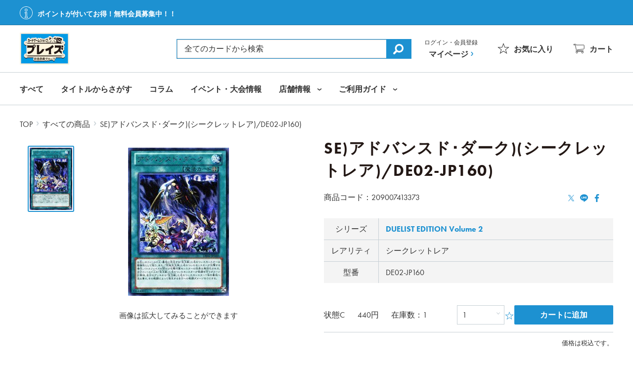

--- FILE ---
content_type: text/html; charset=utf-8
request_url: https://playze.jp/products/209007413373
body_size: 87433
content:
<!doctype html>

<html class="no-js" lang="ja">
  <head>
    <meta charset="utf-8">
    <meta name="viewport" content="width=device-width, initial-scale=1.0, height=device-height, minimum-scale=1.0, maximum-scale=1.0">
    <meta name="theme-color" content="#1d91d1">

<!-- Google Tag Manager -->
<script>(function(w,d,s,l,i){w[l]=w[l]||[];w[l].push({'gtm.start':
new Date().getTime(),event:'gtm.js'});var f=d.getElementsByTagName(s)[0],
j=d.createElement(s),dl=l!='dataLayer'?'&l='+l:'';j.async=true;j.src=
'https://www.googletagmanager.com/gtm.js?id='+i+dl;f.parentNode.insertBefore(j,f);
})(window,document,'script','dataLayer','GTM-KM9D6HX');</script>
<!-- End Google Tag Manager --><title>SE)アドバンスド･ダーク
</title><meta name="description" content="カードゲームショップ プレイズ通販サイト : SE)アドバンスド･ダークの商品ページです。カード番号:DE02-JP160。セット・シリーズ:1768_DUELIST EDITION Volume 2。"><link rel="canonical" href="https://playze.jp/products/209007413373"><link rel="shortcut icon" href="//playze.jp/cdn/shop/files/favicon-2_96x96.png?v=1681789779" type="image/png"><link rel="preload" as="style" href="//playze.jp/cdn/shop/t/24/assets/theme.css?v=128475572879175639641729150287">
    <link rel="preload" as="script" href="//playze.jp/cdn/shop/t/24/assets/theme.js?v=129600914072076092621743296123">
    <link rel="preconnect" href="https://cdn.shopify.com">
    <link rel="preconnect" href="https://fonts.shopifycdn.com">
    <link rel="dns-prefetch" href="https://productreviews.shopifycdn.com">
    <link rel="dns-prefetch" href="https://ajax.googleapis.com">
    <link rel="dns-prefetch" href="https://maps.googleapis.com">
    <link rel="dns-prefetch" href="https://maps.gstatic.com">

    <script> (function(d) { var config = { kitId: 'yzk0zzt', scriptTimeout: 3000, async: true }, h=d.documentElement,t=setTimeout(function(){h.className=h.className.replace(/\bwf-loading\b/g,"")+" wf-inactive";},config.scriptTimeout),tk=d.createElement("script"),f=false,s=d.getElementsByTagName("script")[0],a;h.className+=" wf-loading";tk.src='https://use.typekit.net/'+config.kitId+'.js';tk.async=true;tk.onload=tk.onreadystatechange=function(){a=this.readyState;if(f||a&&a!="complete"&&a!="loaded")return;f=true;clearTimeout(t);try{Typekit.load(config)}catch(e){}};s.parentNode.insertBefore(tk,s) })(document); </script>

    <meta property="og:type" content="product">
  <meta property="og:title" content="SE)アドバンスド･ダーク)(シークレットレア)/DE02-JP160)"><meta property="og:image" content="http://playze.jp/cdn/shop/files/02090074133733_1.jpg?v=1731757047">
    <meta property="og:image:secure_url" content="https://playze.jp/cdn/shop/files/02090074133733_1.jpg?v=1731757047">
    <meta property="og:image:width" content="204">
    <meta property="og:image:height" content="300"><meta property="product:price:amount" content="440">
  <meta property="product:price:currency" content="JPY"><meta property="og:description" content="カードゲームショップ プレイズ通販サイト : SE)アドバンスド･ダークの商品ページです。カード番号:DE02-JP160。セット・シリーズ:1768_DUELIST EDITION Volume 2。"><meta property="og:url" content="https://playze.jp/products/209007413373">
<meta property="og:site_name" content="プレイズ"><meta name="twitter:card" content="summary"><meta name="twitter:title" content="SE)アドバンスド･ダーク)(シークレットレア)/DE02-JP160)">
  <meta name="twitter:description" content="SE)アドバンスド･ダーク">
  <meta name="twitter:image" content="https://playze.jp/cdn/shop/files/02090074133733_1_600x600_crop_center.jpg?v=1731757047">
    <link rel="preload" href="//playze.jp/cdn/fonts/jost/jost_n4.d47a1b6347ce4a4c9f437608011273009d91f2b7.woff2" as="font" type="font/woff2" crossorigin><link rel="preload" href="//playze.jp/cdn/fonts/jost/jost_n4.d47a1b6347ce4a4c9f437608011273009d91f2b7.woff2" as="font" type="font/woff2" crossorigin><style>
  @font-face {
  font-family: Jost;
  font-weight: 400;
  font-style: normal;
  font-display: swap;
  src: url("//playze.jp/cdn/fonts/jost/jost_n4.d47a1b6347ce4a4c9f437608011273009d91f2b7.woff2") format("woff2"),
       url("//playze.jp/cdn/fonts/jost/jost_n4.791c46290e672b3f85c3d1c651ef2efa3819eadd.woff") format("woff");
}

  @font-face {
  font-family: Jost;
  font-weight: 400;
  font-style: normal;
  font-display: swap;
  src: url("//playze.jp/cdn/fonts/jost/jost_n4.d47a1b6347ce4a4c9f437608011273009d91f2b7.woff2") format("woff2"),
       url("//playze.jp/cdn/fonts/jost/jost_n4.791c46290e672b3f85c3d1c651ef2efa3819eadd.woff") format("woff");
}

@font-face {
  font-family: Jost;
  font-weight: 600;
  font-style: normal;
  font-display: swap;
  src: url("//playze.jp/cdn/fonts/jost/jost_n6.ec1178db7a7515114a2d84e3dd680832b7af8b99.woff2") format("woff2"),
       url("//playze.jp/cdn/fonts/jost/jost_n6.b1178bb6bdd3979fef38e103a3816f6980aeaff9.woff") format("woff");
}

@font-face {
  font-family: Jost;
  font-weight: 400;
  font-style: italic;
  font-display: swap;
  src: url("//playze.jp/cdn/fonts/jost/jost_i4.b690098389649750ada222b9763d55796c5283a5.woff2") format("woff2"),
       url("//playze.jp/cdn/fonts/jost/jost_i4.fd766415a47e50b9e391ae7ec04e2ae25e7e28b0.woff") format("woff");
}


  @font-face {
  font-family: Jost;
  font-weight: 700;
  font-style: normal;
  font-display: swap;
  src: url("//playze.jp/cdn/fonts/jost/jost_n7.921dc18c13fa0b0c94c5e2517ffe06139c3615a3.woff2") format("woff2"),
       url("//playze.jp/cdn/fonts/jost/jost_n7.cbfc16c98c1e195f46c536e775e4e959c5f2f22b.woff") format("woff");
}

  @font-face {
  font-family: Jost;
  font-weight: 400;
  font-style: italic;
  font-display: swap;
  src: url("//playze.jp/cdn/fonts/jost/jost_i4.b690098389649750ada222b9763d55796c5283a5.woff2") format("woff2"),
       url("//playze.jp/cdn/fonts/jost/jost_i4.fd766415a47e50b9e391ae7ec04e2ae25e7e28b0.woff") format("woff");
}

  @font-face {
  font-family: Jost;
  font-weight: 700;
  font-style: italic;
  font-display: swap;
  src: url("//playze.jp/cdn/fonts/jost/jost_i7.d8201b854e41e19d7ed9b1a31fe4fe71deea6d3f.woff2") format("woff2"),
       url("//playze.jp/cdn/fonts/jost/jost_i7.eae515c34e26b6c853efddc3fc0c552e0de63757.woff") format("woff");
}


  :root {
    --default-text-font-size : 15px;
    --base-text-font-size    : 16px;
    --heading-font-family    :futura-pt,Jost,"Yu Gothic Medium", "游ゴシック Medium", YuGothic, "游ゴシック体", "Hiragino Kaku Gothic ProN", "Hiragino Sans",sans-serif;
    --heading-font-weight    : 400;
    --heading-font-style     : normal;
    --text-font-family       :futura-pt,Jost,"Yu Gothic Medium", "游ゴシック Medium", YuGothic, "游ゴシック体", "Hiragino Kaku Gothic ProN", "Hiragino Sans",sans-serif;
    --text-font-weight       : 400;
    --text-font-style        : normal;
    --text-font-bolder-weight: 600;
    --text-link-decoration   : underline;

    --text-color               : #333333;
    --text-color-rgb           : 51, 51, 51;
    --heading-color            : #231815;
    --border-color             : #c7d0d5;
    --border-color-rgb         : 199, 208, 213;
    --form-border-color        : #b8c4ca;
    --accent-color             : #1d91d1;
    --accent-color-rgb         : 29, 145, 209;
    --link-color               : #1d91d1;
    --link-color-hover         : #14628e;
    --background               : #ffffff;
    --secondary-background     : #ffffff;
    --secondary-background-rgb : 255, 255, 255;
    --accent-background        : rgba(29, 145, 209, 0.08);

    --input-background: #ffffff;

    --error-color       : #ff0000;
    --error-background  : rgba(255, 0, 0, 0.07);
    --success-color     : #00aa00;
    --success-background: rgba(0, 170, 0, 0.11);

    --primary-button-background      : #1d91d1;
    --primary-button-background-rgb  : 29, 145, 209;
    --primary-button-text-color      : #ffffff;
    --secondary-button-background    : #a9a9a9;
    --secondary-button-background-rgb: 169, 169, 169;
    --secondary-button-text-color    : #ffffff;

    --header-background      : #ffffff;
    --header-text-color      : #333333;
    --header-light-text-color: #333333;
    --header-border-color    : rgba(51, 51, 51, 0.3);
    --header-accent-color    : #1d91d1;

    --footer-background-color:    #f4f4f4;
    --footer-heading-text-color:  #333333;
    --footer-body-text-color:     #333333;
    --footer-body-text-color-rgb: 51, 51, 51;
    --footer-accent-color:        #1d91d1;
    --footer-accent-color-rgb:    29, 145, 209;
    --footer-border:              none;

    --flickity-arrow-color: #8d9fa9;--product-on-sale-accent           : #ee0000;
    --product-on-sale-accent-rgb       : 238, 0, 0;
    --product-on-sale-color            : #ffffff;
    --product-in-stock-color           : #008a00;
    --product-low-stock-color          : #ee0000;
    --product-sold-out-color           : #8a9297;
    --product-custom-label-1-background: #008a00;
    --product-custom-label-1-color     : #ffffff;
    --product-custom-label-2-background: #00a500;
    --product-custom-label-2-color     : #ffffff;
    --product-review-star-color        : #ffbd00;

    --mobile-container-gutter : 20px;
    --desktop-container-gutter: 40px;

    /* Shopify related variables */
    --payment-terms-background-color: #ffffff;
  }
</style>

<script>
  // IE11 does not have support for CSS variables, so we have to polyfill them
  if (!(((window || {}).CSS || {}).supports && window.CSS.supports('(--a: 0)'))) {
    const script = document.createElement('script');
    script.type = 'text/javascript';
    script.src = 'https://cdn.jsdelivr.net/npm/css-vars-ponyfill@2';
    script.onload = function() {
      cssVars({});
    };

    document.getElementsByTagName('head')[0].appendChild(script);
  }
</script>


    <script>window.performance && window.performance.mark && window.performance.mark('shopify.content_for_header.start');</script><meta id="shopify-digital-wallet" name="shopify-digital-wallet" content="/62543855813/digital_wallets/dialog">
<meta name="shopify-checkout-api-token" content="027c9d892853a2b66d1ae6d5e2105cde">
<link rel="alternate" type="application/json+oembed" href="https://playze.jp/products/209007413373.oembed">
<script async="async" src="/checkouts/internal/preloads.js?locale=ja-JP"></script>
<link rel="preconnect" href="https://shop.app" crossorigin="anonymous">
<script async="async" src="https://shop.app/checkouts/internal/preloads.js?locale=ja-JP&shop_id=62543855813" crossorigin="anonymous"></script>
<script id="apple-pay-shop-capabilities" type="application/json">{"shopId":62543855813,"countryCode":"JP","currencyCode":"JPY","merchantCapabilities":["supports3DS"],"merchantId":"gid:\/\/shopify\/Shop\/62543855813","merchantName":"プレイズ","requiredBillingContactFields":["postalAddress","email","phone"],"requiredShippingContactFields":["postalAddress","email","phone"],"shippingType":"shipping","supportedNetworks":["visa","masterCard","amex","jcb","discover"],"total":{"type":"pending","label":"プレイズ","amount":"1.00"},"shopifyPaymentsEnabled":true,"supportsSubscriptions":true}</script>
<script id="shopify-features" type="application/json">{"accessToken":"027c9d892853a2b66d1ae6d5e2105cde","betas":["rich-media-storefront-analytics"],"domain":"playze.jp","predictiveSearch":false,"shopId":62543855813,"locale":"ja"}</script>
<script>var Shopify = Shopify || {};
Shopify.shop = "preyzjp.myshopify.com";
Shopify.locale = "ja";
Shopify.currency = {"active":"JPY","rate":"1.0"};
Shopify.country = "JP";
Shopify.theme = {"name":"R6B_custom_ver1.1_241017","id":141372555461,"schema_name":"Warehouse","schema_version":"3.0.0","theme_store_id":null,"role":"main"};
Shopify.theme.handle = "null";
Shopify.theme.style = {"id":null,"handle":null};
Shopify.cdnHost = "playze.jp/cdn";
Shopify.routes = Shopify.routes || {};
Shopify.routes.root = "/";</script>
<script type="module">!function(o){(o.Shopify=o.Shopify||{}).modules=!0}(window);</script>
<script>!function(o){function n(){var o=[];function n(){o.push(Array.prototype.slice.apply(arguments))}return n.q=o,n}var t=o.Shopify=o.Shopify||{};t.loadFeatures=n(),t.autoloadFeatures=n()}(window);</script>
<script>
  window.ShopifyPay = window.ShopifyPay || {};
  window.ShopifyPay.apiHost = "shop.app\/pay";
  window.ShopifyPay.redirectState = null;
</script>
<script id="shop-js-analytics" type="application/json">{"pageType":"product"}</script>
<script defer="defer" async type="module" src="//playze.jp/cdn/shopifycloud/shop-js/modules/v2/client.init-shop-cart-sync_Cun6Ba8E.ja.esm.js"></script>
<script defer="defer" async type="module" src="//playze.jp/cdn/shopifycloud/shop-js/modules/v2/chunk.common_DGWubyOB.esm.js"></script>
<script type="module">
  await import("//playze.jp/cdn/shopifycloud/shop-js/modules/v2/client.init-shop-cart-sync_Cun6Ba8E.ja.esm.js");
await import("//playze.jp/cdn/shopifycloud/shop-js/modules/v2/chunk.common_DGWubyOB.esm.js");

  window.Shopify.SignInWithShop?.initShopCartSync?.({"fedCMEnabled":true,"windoidEnabled":true});

</script>
<script>
  window.Shopify = window.Shopify || {};
  if (!window.Shopify.featureAssets) window.Shopify.featureAssets = {};
  window.Shopify.featureAssets['shop-js'] = {"shop-cart-sync":["modules/v2/client.shop-cart-sync_kpadWrR6.ja.esm.js","modules/v2/chunk.common_DGWubyOB.esm.js"],"init-fed-cm":["modules/v2/client.init-fed-cm_deEwcgdG.ja.esm.js","modules/v2/chunk.common_DGWubyOB.esm.js"],"shop-button":["modules/v2/client.shop-button_Bgl7Akkx.ja.esm.js","modules/v2/chunk.common_DGWubyOB.esm.js"],"shop-cash-offers":["modules/v2/client.shop-cash-offers_CGfJizyJ.ja.esm.js","modules/v2/chunk.common_DGWubyOB.esm.js","modules/v2/chunk.modal_Ba7vk6QP.esm.js"],"init-windoid":["modules/v2/client.init-windoid_DLaIoEuB.ja.esm.js","modules/v2/chunk.common_DGWubyOB.esm.js"],"shop-toast-manager":["modules/v2/client.shop-toast-manager_BZdAlEPY.ja.esm.js","modules/v2/chunk.common_DGWubyOB.esm.js"],"init-shop-email-lookup-coordinator":["modules/v2/client.init-shop-email-lookup-coordinator_BxGPdBrh.ja.esm.js","modules/v2/chunk.common_DGWubyOB.esm.js"],"init-shop-cart-sync":["modules/v2/client.init-shop-cart-sync_Cun6Ba8E.ja.esm.js","modules/v2/chunk.common_DGWubyOB.esm.js"],"avatar":["modules/v2/client.avatar_BTnouDA3.ja.esm.js"],"pay-button":["modules/v2/client.pay-button_iRJggQYg.ja.esm.js","modules/v2/chunk.common_DGWubyOB.esm.js"],"init-customer-accounts":["modules/v2/client.init-customer-accounts_BbQrQ-BF.ja.esm.js","modules/v2/client.shop-login-button_CXxZBmJa.ja.esm.js","modules/v2/chunk.common_DGWubyOB.esm.js","modules/v2/chunk.modal_Ba7vk6QP.esm.js"],"init-shop-for-new-customer-accounts":["modules/v2/client.init-shop-for-new-customer-accounts_48e-446J.ja.esm.js","modules/v2/client.shop-login-button_CXxZBmJa.ja.esm.js","modules/v2/chunk.common_DGWubyOB.esm.js","modules/v2/chunk.modal_Ba7vk6QP.esm.js"],"shop-login-button":["modules/v2/client.shop-login-button_CXxZBmJa.ja.esm.js","modules/v2/chunk.common_DGWubyOB.esm.js","modules/v2/chunk.modal_Ba7vk6QP.esm.js"],"init-customer-accounts-sign-up":["modules/v2/client.init-customer-accounts-sign-up_Bb65hYMR.ja.esm.js","modules/v2/client.shop-login-button_CXxZBmJa.ja.esm.js","modules/v2/chunk.common_DGWubyOB.esm.js","modules/v2/chunk.modal_Ba7vk6QP.esm.js"],"shop-follow-button":["modules/v2/client.shop-follow-button_BO2OQvUT.ja.esm.js","modules/v2/chunk.common_DGWubyOB.esm.js","modules/v2/chunk.modal_Ba7vk6QP.esm.js"],"checkout-modal":["modules/v2/client.checkout-modal__QRFVvMA.ja.esm.js","modules/v2/chunk.common_DGWubyOB.esm.js","modules/v2/chunk.modal_Ba7vk6QP.esm.js"],"lead-capture":["modules/v2/client.lead-capture_Be4qr8sG.ja.esm.js","modules/v2/chunk.common_DGWubyOB.esm.js","modules/v2/chunk.modal_Ba7vk6QP.esm.js"],"shop-login":["modules/v2/client.shop-login_BCaq99Td.ja.esm.js","modules/v2/chunk.common_DGWubyOB.esm.js","modules/v2/chunk.modal_Ba7vk6QP.esm.js"],"payment-terms":["modules/v2/client.payment-terms_C-1Cu6jg.ja.esm.js","modules/v2/chunk.common_DGWubyOB.esm.js","modules/v2/chunk.modal_Ba7vk6QP.esm.js"]};
</script>
<script>(function() {
  var isLoaded = false;
  function asyncLoad() {
    if (isLoaded) return;
    isLoaded = true;
    var urls = ["https:\/\/store.xecurify.com\/moas\/rest\/shopify\/check?shop=preyzjp.myshopify.com","https:\/\/ajax.googleapis.com\/ajax\/libs\/jquery\/3.5.1\/jquery.min.js?shop=preyzjp.myshopify.com"];
    for (var i = 0; i < urls.length; i++) {
      var s = document.createElement('script');
      s.type = 'text/javascript';
      s.async = true;
      s.src = urls[i];
      var x = document.getElementsByTagName('script')[0];
      x.parentNode.insertBefore(s, x);
    }
  };
  if(window.attachEvent) {
    window.attachEvent('onload', asyncLoad);
  } else {
    window.addEventListener('load', asyncLoad, false);
  }
})();</script>
<script id="__st">var __st={"a":62543855813,"offset":32400,"reqid":"47b40387-16c5-491f-b071-de262a38a0b8-1768748046","pageurl":"playze.jp\/products\/209007413373","u":"b1ca3997432f","p":"product","rtyp":"product","rid":7809645052101};</script>
<script>window.ShopifyPaypalV4VisibilityTracking = true;</script>
<script id="captcha-bootstrap">!function(){'use strict';const t='contact',e='account',n='new_comment',o=[[t,t],['blogs',n],['comments',n],[t,'customer']],c=[[e,'customer_login'],[e,'guest_login'],[e,'recover_customer_password'],[e,'create_customer']],r=t=>t.map((([t,e])=>`form[action*='/${t}']:not([data-nocaptcha='true']) input[name='form_type'][value='${e}']`)).join(','),a=t=>()=>t?[...document.querySelectorAll(t)].map((t=>t.form)):[];function s(){const t=[...o],e=r(t);return a(e)}const i='password',u='form_key',d=['recaptcha-v3-token','g-recaptcha-response','h-captcha-response',i],f=()=>{try{return window.sessionStorage}catch{return}},m='__shopify_v',_=t=>t.elements[u];function p(t,e,n=!1){try{const o=window.sessionStorage,c=JSON.parse(o.getItem(e)),{data:r}=function(t){const{data:e,action:n}=t;return t[m]||n?{data:e,action:n}:{data:t,action:n}}(c);for(const[e,n]of Object.entries(r))t.elements[e]&&(t.elements[e].value=n);n&&o.removeItem(e)}catch(o){console.error('form repopulation failed',{error:o})}}const l='form_type',E='cptcha';function T(t){t.dataset[E]=!0}const w=window,h=w.document,L='Shopify',v='ce_forms',y='captcha';let A=!1;((t,e)=>{const n=(g='f06e6c50-85a8-45c8-87d0-21a2b65856fe',I='https://cdn.shopify.com/shopifycloud/storefront-forms-hcaptcha/ce_storefront_forms_captcha_hcaptcha.v1.5.2.iife.js',D={infoText:'hCaptchaによる保護',privacyText:'プライバシー',termsText:'利用規約'},(t,e,n)=>{const o=w[L][v],c=o.bindForm;if(c)return c(t,g,e,D).then(n);var r;o.q.push([[t,g,e,D],n]),r=I,A||(h.body.append(Object.assign(h.createElement('script'),{id:'captcha-provider',async:!0,src:r})),A=!0)});var g,I,D;w[L]=w[L]||{},w[L][v]=w[L][v]||{},w[L][v].q=[],w[L][y]=w[L][y]||{},w[L][y].protect=function(t,e){n(t,void 0,e),T(t)},Object.freeze(w[L][y]),function(t,e,n,w,h,L){const[v,y,A,g]=function(t,e,n){const i=e?o:[],u=t?c:[],d=[...i,...u],f=r(d),m=r(i),_=r(d.filter((([t,e])=>n.includes(e))));return[a(f),a(m),a(_),s()]}(w,h,L),I=t=>{const e=t.target;return e instanceof HTMLFormElement?e:e&&e.form},D=t=>v().includes(t);t.addEventListener('submit',(t=>{const e=I(t);if(!e)return;const n=D(e)&&!e.dataset.hcaptchaBound&&!e.dataset.recaptchaBound,o=_(e),c=g().includes(e)&&(!o||!o.value);(n||c)&&t.preventDefault(),c&&!n&&(function(t){try{if(!f())return;!function(t){const e=f();if(!e)return;const n=_(t);if(!n)return;const o=n.value;o&&e.removeItem(o)}(t);const e=Array.from(Array(32),(()=>Math.random().toString(36)[2])).join('');!function(t,e){_(t)||t.append(Object.assign(document.createElement('input'),{type:'hidden',name:u})),t.elements[u].value=e}(t,e),function(t,e){const n=f();if(!n)return;const o=[...t.querySelectorAll(`input[type='${i}']`)].map((({name:t})=>t)),c=[...d,...o],r={};for(const[a,s]of new FormData(t).entries())c.includes(a)||(r[a]=s);n.setItem(e,JSON.stringify({[m]:1,action:t.action,data:r}))}(t,e)}catch(e){console.error('failed to persist form',e)}}(e),e.submit())}));const S=(t,e)=>{t&&!t.dataset[E]&&(n(t,e.some((e=>e===t))),T(t))};for(const o of['focusin','change'])t.addEventListener(o,(t=>{const e=I(t);D(e)&&S(e,y())}));const B=e.get('form_key'),M=e.get(l),P=B&&M;t.addEventListener('DOMContentLoaded',(()=>{const t=y();if(P)for(const e of t)e.elements[l].value===M&&p(e,B);[...new Set([...A(),...v().filter((t=>'true'===t.dataset.shopifyCaptcha))])].forEach((e=>S(e,t)))}))}(h,new URLSearchParams(w.location.search),n,t,e,['guest_login'])})(!0,!0)}();</script>
<script integrity="sha256-4kQ18oKyAcykRKYeNunJcIwy7WH5gtpwJnB7kiuLZ1E=" data-source-attribution="shopify.loadfeatures" defer="defer" src="//playze.jp/cdn/shopifycloud/storefront/assets/storefront/load_feature-a0a9edcb.js" crossorigin="anonymous"></script>
<script crossorigin="anonymous" defer="defer" src="//playze.jp/cdn/shopifycloud/storefront/assets/shopify_pay/storefront-65b4c6d7.js?v=20250812"></script>
<script data-source-attribution="shopify.dynamic_checkout.dynamic.init">var Shopify=Shopify||{};Shopify.PaymentButton=Shopify.PaymentButton||{isStorefrontPortableWallets:!0,init:function(){window.Shopify.PaymentButton.init=function(){};var t=document.createElement("script");t.src="https://playze.jp/cdn/shopifycloud/portable-wallets/latest/portable-wallets.ja.js",t.type="module",document.head.appendChild(t)}};
</script>
<script data-source-attribution="shopify.dynamic_checkout.buyer_consent">
  function portableWalletsHideBuyerConsent(e){var t=document.getElementById("shopify-buyer-consent"),n=document.getElementById("shopify-subscription-policy-button");t&&n&&(t.classList.add("hidden"),t.setAttribute("aria-hidden","true"),n.removeEventListener("click",e))}function portableWalletsShowBuyerConsent(e){var t=document.getElementById("shopify-buyer-consent"),n=document.getElementById("shopify-subscription-policy-button");t&&n&&(t.classList.remove("hidden"),t.removeAttribute("aria-hidden"),n.addEventListener("click",e))}window.Shopify?.PaymentButton&&(window.Shopify.PaymentButton.hideBuyerConsent=portableWalletsHideBuyerConsent,window.Shopify.PaymentButton.showBuyerConsent=portableWalletsShowBuyerConsent);
</script>
<script data-source-attribution="shopify.dynamic_checkout.cart.bootstrap">document.addEventListener("DOMContentLoaded",(function(){function t(){return document.querySelector("shopify-accelerated-checkout-cart, shopify-accelerated-checkout")}if(t())Shopify.PaymentButton.init();else{new MutationObserver((function(e,n){t()&&(Shopify.PaymentButton.init(),n.disconnect())})).observe(document.body,{childList:!0,subtree:!0})}}));
</script>
<link id="shopify-accelerated-checkout-styles" rel="stylesheet" media="screen" href="https://playze.jp/cdn/shopifycloud/portable-wallets/latest/accelerated-checkout-backwards-compat.css" crossorigin="anonymous">
<style id="shopify-accelerated-checkout-cart">
        #shopify-buyer-consent {
  margin-top: 1em;
  display: inline-block;
  width: 100%;
}

#shopify-buyer-consent.hidden {
  display: none;
}

#shopify-subscription-policy-button {
  background: none;
  border: none;
  padding: 0;
  text-decoration: underline;
  font-size: inherit;
  cursor: pointer;
}

#shopify-subscription-policy-button::before {
  box-shadow: none;
}

      </style>

<script>window.performance && window.performance.mark && window.performance.mark('shopify.content_for_header.end');</script>

    <link rel="stylesheet" href="//playze.jp/cdn/shop/t/24/assets/theme.css?v=128475572879175639641729150287">
    <link rel="stylesheet" href="//playze.jp/cdn/shop/t/24/assets/layout.css?v=111328111087969071421729150287">
    <link rel="stylesheet" href="//playze.jp/cdn/shop/t/24/assets/theme-header.css?v=176024015727388579241729584146">
    <link rel="stylesheet" href="//playze.jp/cdn/shop/t/24/assets/theme-footer.css?v=94977367003628879481729150287"><link rel="stylesheet" href="//playze.jp/cdn/shop/t/24/assets/theme-index.css?v=87905951138203730341729150287"><link rel="stylesheet" href="//playze.jp/cdn/shop/t/24/assets/theme-product.css?v=161284335164698831271743402188">
      <script src="//playze.jp/cdn/shop/t/24/assets/theme-product.js?v=50929153600791598821729150287" defer></script>

    
  <script type="application/ld+json">
  {
    "@context": "https://schema.org",
    "@type": "Product",
    "productID": 7809645052101,
    "offers": [{
          "@type": "Offer",
          "name": "C",
          "availability":"https://schema.org/InStock",
          "price": 440.0,
          "priceCurrency": "JPY",
          "priceValidUntil": "2026-01-28","sku": "0076-0-209007413373-3",
          "url": "/products/209007413373?variant=43302298747077",
          "shippingDetails": {
            "@type": "OfferShippingDetails",
            "deliveryTime": {
              "@type": "ShippingDeliveryTime",
              "businessDays": {
                "@type": "OpeningHoursSpecification",
                "dayOfWeek": [
                  "https://schema.org/Monday",
                  "https://schema.org/Tuesday",
                  "https://schema.org/Wednesday",
                  "https://schema.org/Thursday",
                  "https://schema.org/Friday"
                ]
              },
              "cutoffTime": "17:30-08:30",
              "handlingTime": {
                "@type": "QuantitativeValue",
                "minValue": 3,
                "maxValue": 7,
                "unitCode": "d"
                },
              "transitTime": {
                "@type": "QuantitativeValue",
                "minValue": 1,
                "maxValue": 5,
                "unitCode": "d"
              }
            },
            "shippingDestination": {
              "addressCountry":"JP"
            },
            "shippingRate": {
              "@type": "MonetaryAmount",
              "value": 550,
              "currency": "JPY"
            }
          }
        }
],"brand": {
      "@type": "Brand",
      "name": "プレイズ"
    },
    "name": "SE)アドバンスド･ダーク)(シークレットレア)\/DE02-JP160)",
    "description": "SE)アドバンスド･ダーク",
    "category": "",
    "url": "/products/209007413373",
    "sku": "0076-0-209007413373-3",
    "image": {
      "@type": "ImageObject",
      "url": "https://playze.jp/cdn/shop/files/02090074133733_1.jpg?v=1731757047&width=1024",
      "image": "https://playze.jp/cdn/shop/files/02090074133733_1.jpg?v=1731757047&width=1024",
      "name": "",
      "width": "1024",
      "height": "1024"
    }
  }
  </script>



  <script type="application/ld+json">
  {
    "@context": "https://schema.org",
    "@type": "BreadcrumbList",
  "itemListElement": [{
      "@type": "ListItem",
      "position": 1,
      "name": "TOP",
      "item": "https://playze.jp"
    },{
          "@type": "ListItem",
          "position": 2,
          "name": "SE)アドバンスド･ダーク)(シークレットレア)\/DE02-JP160)",
          "item": "https://playze.jp/products/209007413373"
        }]
  }
  </script>



    <script>
      // This allows to expose several variables to the global scope, to be used in scripts
      window.theme = {
        pageType: "product",
        cartCount: 0,
        moneyFormat: "¥{{amount_no_decimals}}",
        moneyWithCurrencyFormat: "¥{{amount_no_decimals}} JPY",
        currencyCodeEnabled: false,
        showDiscount: true,
        discountMode: "percentage",
        searchMode: "product,article,page",
        searchUnavailableProducts: "last",
        cartType: "page"
      };

      window.routes = {
        rootUrl: "\/",
        rootUrlWithoutSlash: '',
        cartUrl: "\/cart",
        cartAddUrl: "\/cart\/add",
        cartChangeUrl: "\/cart\/change",
        searchUrl: "\/search",
        productRecommendationsUrl: "\/recommendations\/products"
      };

      window.languages = {
        productRegularPrice: "通常価格",
        productSalePrice: "販売価格",
        collectionOnSaleLabel: "{{savings}}OFF!",
        productFormUnavailable: "利用できません",
        productFormAddToCart: "カートに追加",
        productFormPreOrder: "予約注文",
        productFormSoldOut: "SOLD OUT",
        productAdded: "カートに追加されました",
        productAddedShort: "追加されました",
        shippingEstimatorNoResults: "住所への配送が見つかりませんでした。",
        shippingEstimatorOneResult: "住所には1つの配送料金があります：",
        shippingEstimatorMultipleResults: "住所には{{count}}の送料があります：",
        shippingEstimatorErrors: "いくつかのエラーがあります："
      };

      window.lazySizesConfig = {
        loadHidden: false,
        hFac: 0.8,
        expFactor: 3,
        customMedia: {
          '--phone': '(max-width: 640px)',
          '--tablet': '(min-width: 641px) and (max-width: 1023px)',
          '--lap': '(min-width: 1024px)'
        }
      };

      document.documentElement.className = document.documentElement.className.replace('no-js', 'js');
    </script><script src="//playze.jp/cdn/shop/t/24/assets/theme.js?v=129600914072076092621743296123" defer></script><script>
        (function () {
          window.onpageshow = function() {
            // We force re-freshing the cart content onpageshow, as most browsers will serve a cache copy when hitting the
            // back button, which cause staled data
            document.documentElement.dispatchEvent(new CustomEvent('cart:refresh', {
              bubbles: true,
              detail: {scrollToTop: false}
            }));
          };
        })();
      </script><script src="//code.jquery.com/jquery-latest.min.js" type="text/javascript"></script>
<script>
$(document).ready(function () {
    const logout_url = "https://playze.jp/account/logout";
   $('a[href*="/account/login"]').attr("href", "https://store.xecurify.com/moas/broker/login/shopify/playze.jp/account?idpname=custom_idp_Nsv");
});
</script><script>
  var shopEpMetafield = {"point_campaign":false,"updated_at":"2026-01-18T14:51:53.971921Z","stealth_mode":false,"live":true,"point_value":1,"reward_rules":{},"currency_value":100,"percentage":1.0,"include_tax":true,"tier_rules":{"48924fac-6228-11ed-9648-827b1e488ab8":{"name":"Default","point_value":1,"currency_spent_requirement":0,"free_shipping":false,"currency_value":100,"percentage":1.0}},"point_rules":{"48924fac-6228-11ed-9648-827b1e488ab8":{"point_value":1,"free_shipping":false,"currency_value":100,"percentage":1.0}},"reward_currency_value":1,"reward_point_value":1,"shipping_codes":[]};

  if (shopEpMetafield) {
    var easyPointsSession = sessionStorage.getItem("easyPoints");
    easyPointsSession = easyPointsSession ? JSON.parse(easyPointsSession) : {};

    easyPointsSession.widgetHidden = !shopEpMetafield.widget;
    easyPointsSession.shopMetafieldUpdatedAt = shopEpMetafield.updated_at;

    
      var customerEpMetafield = null;
    

    if (customerEpMetafield) {
      easyPointsSession.pointBalance = customerEpMetafield.balance;
      easyPointsSession.expirationDate = customerEpMetafield.expiration_date;

      easyPointsSession.customerPointRulePercentage = parseInt(customerEpMetafield.percentage);
      easyPointsSession.customerPointRulePointValue = parseInt(customerEpMetafield.point_value);
      easyPointsSession.customerPointRuleCurrencyValue = parseInt(customerEpMetafield.currency_value);
      easyPointsSession.tierName = customerEpMetafield.tier;

      if (customerEpMetafield.tier_maintenance_data) {
        easyPointsSession.rankMaintenanceData = customerEpMetafield.tier_maintenance_data.maintenance_data;
        easyPointsSession.rankAdvancementData = customerEpMetafield.tier_maintenance_data.advancement_data;
      }

      if (typeof customerEpMetafield.coupon_value === "number" && customerEpMetafield.coupon_value > 0) {
        easyPointsSession.appliedDiscount = customerEpMetafield.coupon_value;
        easyPointsSession.appliedDiscountCurrency = customerEpMetafield.coupon_currency;
      } else {
        delete easyPointsSession.appliedDiscount;
        delete easyPointsSession.appliedDiscountCurrency;
      }
    } else {
      easyPointsSession.customerPointRulePercentage = parseInt(shopEpMetafield.percentage);
      easyPointsSession.customerPointRulePointValue = parseInt(shopEpMetafield.point_value);
      easyPointsSession.customerPointRuleCurrencyValue = parseInt(shopEpMetafield.currency_value);

      delete easyPointsSession.pointBalance;
      delete easyPointsSession.expirationDate;
      delete easyPointsSession.tierName;
      delete easyPointsSession.rankMaintenanceData;
      delete easyPointsSession.rankAdvancementData;
      delete easyPointsSession.appliedDiscount;
      delete easyPointsSession.appliedDiscountCurrency;
    }

    sessionStorage.setItem("easyPoints", JSON.stringify(easyPointsSession));
  }
</script>

      <script src="//playze.jp/cdn/shop/t/24/assets/easy_points.js?v=74897333924782920881729150287" type="text/javascript"></script>
      <link href="//playze.jp/cdn/shop/t/24/assets/easy_points_integration.css?v=14737853652303630961729150287" rel="stylesheet" type="text/css" media="all" />
      <script src="//playze.jp/cdn/shop/t/24/assets/easy_points_integration.min.js?v=13198069212659671031729150287" type="text/javascript"></script>
<!-- BEGIN app block: shopify://apps/smart-filter-search/blocks/app-embed/5cc1944c-3014-4a2a-af40-7d65abc0ef73 --><link href="https://cdn.shopify.com/extensions/019bc61e-e0df-75dc-ad8c-8494619f160e/smart-product-filters-608/assets/globo.filter.min.js" as="script" rel="preload">
<link rel="preconnect" href="https://filter-u4.globo.io" crossorigin>
<link rel="dns-prefetch" href="https://filter-u4.globo.io"><link rel="stylesheet" href="https://cdn.shopify.com/extensions/019bc61e-e0df-75dc-ad8c-8494619f160e/smart-product-filters-608/assets/globo.search.css" media="print" onload="this.media='all'">

<meta id="search_terms_value" content="" />
<!-- BEGIN app snippet: global.variables --><script>
  window.shopCurrency = "JPY";
  window.shopCountry = "JP";
  window.shopLanguageCode = "ja";

  window.currentCurrency = "JPY";
  window.currentCountry = "JP";
  window.currentLanguageCode = "ja";

  window.shopCustomer = false

  window.useCustomTreeTemplate = true;
  window.useCustomProductTemplate = true;

  window.GloboFilterRequestOrigin = "https://playze.jp";
  window.GloboFilterShopifyDomain = "preyzjp.myshopify.com";
  window.GloboFilterSFAT = "";
  window.GloboFilterSFApiVersion = "2025-04";
  window.GloboFilterProxyPath = "/apps/globofilters";
  window.GloboFilterRootUrl = "";
  window.GloboFilterTranslation = {"search":{"suggestions":"もしかして","collections":"Collections","pages":"Pages","product":"商品","products":"商品","view_all":"検索結果を全て見る","view_all_products":"すべての商品を見る","not_found":"商品が見つかりませんでした","product_not_found":"商品が見つかりませんでした","no_result_keywords_suggestions_title":"Popular searches","no_result_products_suggestions_title":"こちらでしょうか","zero_character_keywords_suggestions_title":"もしかして","zero_character_popular_searches_title":"Popular searches","zero_character_products_suggestions_title":"Trending products"},"form":{"heading":"Search products","select":"-- Select --","search":"Search","submit":"Search","clear":"クリア"},"filter":{"filter_by":"絞り込み","clear_all":"すべてクリア","view":"View","clear":"Clear","in_stock":"在庫あり","out_of_stock":"在庫なし","ready_to_ship":"Ready to ship","search":null,"choose_values":"Choose values"},"sort":{"sort_by":"並び順","manually":"Featured","availability_in_stock_first":"Availability","relevance":"関連性順","best_selling":"ベストセラー順","alphabetically_a_z":"商品名順, A-Z","alphabetically_z_a":"商品名順, Z-A","price_low_to_high":"安い順","price_high_to_low":"高い順","date_new_to_old":"新着商品順","date_old_to_new":"古い順","sale_off":"% Sale off","mf-custom-metafields_019-ascending":"発売日 古い順","mf-custom-metafields_019-descending":"発売日 新しい順"},"product":{"add_to_cart":"Add to cart","unavailable":"Unavailable","sold_out":"Sold out","sale":"Sale","load_more":"Load more","limit":"表示数","search":"Search products","no_results":"申し訳ありませんが、条件と一致する商品はありません"},"labels":{"54256":"価格","54258":"在庫","55200":"ゲームタイトル","55209":"属性・色","55210":"レアリティ","55211":"種別","57682":"種族・種類","56114":"価格","56115":"在庫","56116":"ゲームタイトル","56117":"レアリティ","56118":"種別","56119":"属性","56120":"セット・シリーズ","56121":"種類","56122":"価格","56123":"在庫","56124":"ゲームタイトル","56125":"レアリティ","56126":"種別","56127":"属性","56128":"セット・シリーズ","56129":"種族","56130":"価格","56131":"在庫","56132":"ゲームタイトル","56133":"レアリティ","56134":"種別","56135":"属性","56136":"セット・シリーズ","56137":"種族","56138":"価格","56139":"在庫","56141":"ゲームタイトル","56142":"レアリティ","56143":"種別","56144":"属性","56145":"セット・シリーズ","56146":"種族","56147":"価格","56148":"在庫","56149":"ゲームタイトル","56150":"レアリティ","56151":"種別","56152":"属性","56153":"セット・シリーズ","56154":"種族","101098":"価格","101099":"在庫","101100":"ゲームタイトル","101101":"レアリティ","101102":"種別","101103":"種族","101104":"セット・シリーズ","101105":"属性","101106":"色","101107":"パワー","101108":"カウンター","101109":"トリガー","164929":"ゲームタイトル","164930":"セット・シリーズ","164931":"価格","164932":"在庫","164933":"種別","164934":"属性","164935":"種類","164936":"レアリティ","165486":"ゲームタイトル","165487":"セット・シリーズ","165488":"価格","165489":"在庫","165490":"種別","165491":"種類","165492":"属性","165493":"レアリティ","166012":"価格","166014":"在庫","166018":"ゲームタイトル","166021":"レアリティ","166022":"種別","166023":"属性","166024":"セット・シリーズ","166025":"種類","166032":"ゲームタイトル","166033":"セット・シリーズ","166034":"価格","166035":"在庫","166036":"種別","166037":"種類","166038":"属性","166039":"レアリティ","166040":"価格","166041":"在庫","166042":"ゲームタイトル","166043":"レアリティ","166044":"種別","166045":"属性","166046":"セット・シリーズ","166047":"種類","166048":"価格","166049":"在庫","166050":"ゲームタイトル","166051":"レアリティ","166052":"種別","166053":"属性","166054":"セット・シリーズ","166055":"種類","166056":"価格","166057":"在庫","166058":"ゲームタイトル","166059":"レアリティ","166060":"種別","166061":"属性","166062":"セット・シリーズ","166063":"種類","166064":"価格","166065":"在庫","166066":"ゲームタイトル","166067":"レアリティ","166068":"種別","166069":"属性","166070":"セット・シリーズ","166071":"種類","166072":"価格","166073":"在庫","166074":"ゲームタイトル","166075":"レアリティ","166076":"種別","166077":"属性","166078":"セット・シリーズ","166079":"種類","166393":"ゲームタイトル","166394":"セット・シリーズ","166395":"価格","166396":"在庫","166397":"種別","166398":"種類","166399":"属性","166400":"レアリティ","167898":"ゲームタイトル","167899":"セット・シリーズ","167900":"価格","167901":"在庫","167902":"種別","167903":"種類","167904":"属性","167905":"レアリティ"}};
  window.isMultiCurrency =false;
  window.globoEmbedFilterAssetsUrl = 'https://cdn.shopify.com/extensions/019bc61e-e0df-75dc-ad8c-8494619f160e/smart-product-filters-608/assets/';
  window.assetsUrl = window.globoEmbedFilterAssetsUrl;
  window.GloboMoneyFormat = "¥{{amount_no_decimals}}";
</script><!-- END app snippet -->
<script type="text/javascript" hs-ignore data-ccm-injected>
document.getElementsByTagName('html')[0].classList.add('spf-filter-loading', 'spf-has-filter');
window.enabledEmbedFilter = true;
window.sortByRelevance = false;
window.moneyFormat = "¥{{amount_no_decimals}}";
window.GloboMoneyWithCurrencyFormat = "¥{{amount_no_decimals}} JPY";
window.filesUrl = '//playze.jp/cdn/shop/files/';
window.GloboThemesInfo ={"131386835141":{"id":131386835141,"name":"Dawn","theme_store_id":887,"theme_name":"Dawn"},"132190077125":{"id":132190077125,"name":"ByR6B_custom_ver1.0のコピー","theme_store_id":871,"theme_name":"Warehouse","theme_version":"3.0.0"},"132198760645":{"id":132198760645,"name":"ByR6B_custom_ver1.0_予約販売","theme_store_id":871,"theme_name":"Warehouse","theme_version":"3.0.0"},"132376887493":{"id":132376887493,"name":"ByR6B_custom_ver1.1_230609","theme_store_id":871,"theme_name":"Warehouse","theme_version":"3.0.0"},"133527994565":{"id":133527994565,"name":"ByR6B_custom_ver1.1_230609_231117バックアップ","theme_store_id":871,"theme_name":"Warehouse","theme_version":"3.0.0"},"134438486213":{"id":134438486213,"name":"ByR6B_custom_ver1.1_230609_231230バックアップ","theme_store_id":871,"theme_name":"Warehouse","theme_version":"3.0.0"},"135961018565":{"id":135961018565,"name":"ByR6B_custom_ver1.1_230609_240301バックアップ","theme_store_id":871,"theme_name":"Warehouse","theme_version":"3.0.0"},"139438424261":{"id":139438424261,"name":"Dawn Ver15","theme_store_id":887,"theme_name":"Dawn"},"139438457029":{"id":139438457029,"name":"Dawn Ver15_search","theme_store_id":887,"theme_name":"Dawn"},"131634692293":{"id":131634692293,"name":"Warehouse","theme_store_id":871,"theme_name":"Warehouse"},"139519557829":{"id":139519557829,"name":"R6B_custom_ver1.1_240801","theme_store_id":871,"theme_name":"Warehouse","theme_version":"3.0.0"},"139519590597":{"id":139519590597,"name":"R6B_custom_ver1.1_230609_240801バックアップ","theme_store_id":871,"theme_name":"Warehouse","theme_version":"3.0.0"},"131640426693":{"id":131640426693,"name":"ByR6B_custom_preyz-theme_ver1.0","theme_store_id":871,"theme_name":"Warehouse"},"132010442949":{"id":132010442949,"name":"[Boost] Live theme with filter \u0026 search","theme_store_id":871,"theme_name":"Warehouse","theme_version":"3.0.0"},"132010803397":{"id":132010803397,"name":"ByR6B_custom_dev | easyPoints v2.10.3","theme_store_id":871,"theme_name":"Warehouse","theme_version":"3.0.0"},"132077453509":{"id":132077453509,"name":"Theme export  preyzjp-test-myshopify-com-byr6b ...","theme_store_id":871,"theme_name":"Warehouse","theme_version":"3.0.0"},"132080140485":{"id":132080140485,"name":"ByR6B_custom_ver1.0","theme_store_id":871,"theme_name":"Warehouse","theme_version":"3.0.0"},"132177100997":{"id":132177100997,"name":"ByR6B_custom_ver1.0_退会手続きボタン","theme_store_id":871,"theme_name":"Warehouse","theme_version":"3.0.0"},"141372555461":{"id":141372555461,"name":"R6B_custom_ver1.1_241017","theme_store_id":871,"theme_name":"Warehouse","theme_version":"3.0.0"}};



var GloboEmbedFilterConfig = {
api: {filterUrl: "https://filter-u4.globo.io/filter",searchUrl: "https://filter-u4.globo.io/search", url: "https://filter-u4.globo.io"},
shop: {
name: "プレイズ",
url: "https://playze.jp",
domain: "preyzjp.myshopify.com",
locale: "ja",
cur_locale: "ja",
predictive_search_url: "/search/suggest",
country_code: "JP",
root_url: "",
cart_url: "/cart",
search_url: "/search",
cart_add_url: "/cart/add",
search_terms_value: "",
product_image: {width: 360, height: 504},
no_image_url: "https://cdn.shopify.com/s/images/themes/product-1.png",
swatches: [],
swatchConfig: {"enable":true,"color":["colour","color"],"label":["size"]},
enableRecommendation: false,
hideOneValue: false,
newUrlStruct: true,
newUrlForSEO: false,themeTranslation:{"132376887493":{"collection":{"product":{"discount_html":"{{savings}}OFF!","from_price_html":"{{price_min}}〜","low_stock_with_quantity_count":{"other":"残り{{count}}点です。","one":"あと残り{{count}}点!"},"in_stock_with_quantity_count":{"other":"残り{{count}}点です。","one":"あと残り{{count}}点!"},"in_stock":"在庫あり","sold_out":"売り切れ","add_to_cart":"カートに追加","choose_options":"商品をみる","quick_view":"カートに追加"}}},"collection":{"product":{"discount_html":"{{savings}}OFF!","from_price_html":"{{price_min}}〜","low_stock_with_quantity_count":{"other":"残り{{count}}点です。","one":"あと残り{{count}}点!"},"in_stock_with_quantity_count":{"other":"残り{{count}}点です。","one":"あと残り{{count}}点!"},"in_stock":"在庫あり","sold_out":"売り切れ","add_to_cart":"カートに追加","choose_options":"商品をみる","quick_view":"カートに追加"}},"products":{"product":{"sold_out":"売り切れ","on_sale":"セール","price":{"from_price_html":"{{ price }}から"},"add_to_cart":"カートに追加する","choose_options":"オプションを選択","choose_product_options":"{{ product_name }}のオプションを選択する"}},"accessibility":{"close":"閉じる"}},redirects: [],
images: {},
settings: {"heading_color":"#231815","text_color":"#333333","accent_color":"#1d91d1","link_color":"#1d91d1","border_color":"#c7d0d5","background":"#ffffff","secondary_background":"#ffffff","error_color":"#ff0000","success_color":"#00aa00","primary_button_background":"#1d91d1","primary_button_text_color":"#ffffff","secondary_button_background":"#a9a9a9","secondary_button_text_color":"#ffffff","header_background":"#ffffff","header_text_color":"#333333","header_light_text_color":"#333333","header_accent_color":"#1d91d1","footer_background_color":"#f4f4f4","footer_heading_text_color":"#333333","footer_body_text_color":"#333333","footer_accent_color":"#1d91d1","product_on_sale_accent":"#ee0000","product_in_stock_color":"#008a00","product_low_stock_color":"#ee0000","product_sold_out_color":"#8a9297","product_label_1_background":"#008a00","product_label_2_background":"#00a500","product_star_color":"#ffbd00","base_text_font_size":16,"heading_font":{"error":"json not allowed for this object"},"text_font":{"error":"json not allowed for this object"},"underline_links":true,"type_body_en_font":"futura-pt","type_body_jp_font":"\"Yu Gothic Medium\", \"游ゴシック Medium\", YuGothic, \"游ゴシック体\", \"Hiragino Kaku Gothic ProN\", \"Hiragino Sans\"","currency_code_enabled":false,"color_swatch_config":"","animation_image_zoom":true,"search_mode":"product,article,page","search_unavailable_products":"last","show_vendor":false,"show_secondary_image":false,"show_reviews_badge":false,"show_discount":true,"discount_mode":"percentage","product_price_position":"after_title","product_image_size":"natural","show_color_swatch":true,"show_inventory_quantity":true,"low_inventory_threshold":5,"cart_type":"page","cart_empty_button_link":"\/collections\/all","cart_show_checkout_button":true,"cart_show_free_shipping_threshold":false,"cart_free_shipping_threshold":"99999999","social_twitter":"https:\/\/playze.jp\/pages\/twitter","social_line":"https:\/\/page.line.me\/?accountId=preyz","social_instagram":"","social_facebook":"","social_pinterest":"","social_vimeo":"","social_tumblr":"","social_youtube":"","social_tiktok":"","social_linkedin":"","social_snapchat":"","social_fancy":"","favicon":"\/\/playze.jp\/cdn\/shop\/files\/favicon-2.png?v=1681789779","SSO_login_url":"https:\/\/store.xecurify.com\/moas\/broker\/login\/shopify\/playze.jp\/account?idpname=custom_idp_Nsv","SSO_login_url_cart":"https:\/\/store.xecurify.com\/moas\/broker\/login\/shopify\/playze.jp\/account?idpname=custom_idp_Nsv\u0026redirect_endpoint=\/cart","SSO_logoff_url":"https:\/\/sso.playze.jp\/index.php?kaishacd=6694\u0026shopifyId=preyzjp\u0026redirecturl=https:\/\/playze.jp\/account\u0026redirect=logoff","sso_checkout_button":false,"checkout_header_image":null,"checkout_logo_image":null,"checkout_logo_position":"left","checkout_logo_size":"medium","checkout_body_background_image":null,"checkout_body_background_color":"#fff","checkout_input_background_color_mode":"white","checkout_sidebar_background_image":null,"checkout_sidebar_background_color":"#fafafa","checkout_heading_font":"-apple-system, BlinkMacSystemFont, 'Segoe UI', Roboto, Helvetica, Arial, sans-serif, 'Apple Color Emoji', 'Segoe UI Emoji', 'Segoe UI Symbol'","checkout_body_font":"-apple-system, BlinkMacSystemFont, 'Segoe UI', Roboto, Helvetica, Arial, sans-serif, 'Apple Color Emoji', 'Segoe UI Emoji', 'Segoe UI Symbol'","checkout_accent_color":"#333333","checkout_button_color":"#333333","checkout_error_color":"#ff0000","share_image":"","customer_layout":"customer_area"},
gridSettings: {"layout":"theme","useCustomTemplate":true,"useCustomTreeTemplate":true,"skin":5,"limits":[48,96],"productsPerPage":48,"sorts":["created-descending","best-selling","title-ascending","title-descending","price-descending","price-ascending","mf-custom-metafields_019-descending","mf-custom-metafields_019-ascending"],"noImageUrl":"https:\/\/cdn.shopify.com\/s\/images\/themes\/product-1.png","imageWidth":"360","imageHeight":"504","imageRatio":140,"imageSize":"360_504","alignment":"left","hideOneValue":false,"elements":["soldoutLabel","saleLabel","quickview","addToCart","vendor","swatch","price","secondImage"],"saleLabelClass":" sale-text","saleMode":3,"gridItemClass":"spf-col-xl-4 spf-col-lg-4 spf-col-md-6 spf-col-sm-6 spf-col-6","swatchClass":"","swatchConfig":{"enable":true,"color":["colour","color"],"label":["size"]},"variant_redirect":true,"showSelectedVariantInfo":true},
home_filter: false,
page: "product",
sorts: ["created-descending","best-selling","title-ascending","title-descending","price-descending","price-ascending","mf-custom-metafields_019-descending","mf-custom-metafields_019-ascending"],
limits: [48,96],
cache: true,
layout: "theme",
marketTaxInclusion: false,
priceTaxesIncluded: true,
customerTaxesIncluded: true,
useCustomTemplate: true,
hasQuickviewTemplate: false
},
analytic: {"enableViewProductAnalytic":true,"enableSearchAnalytic":true,"enableFilterAnalytic":true,"enableATCAnalytic":false},
taxes: [],
special_countries: null,
adjustments: false,
year_make_model: {
id: 0,
prefix: "gff_",
heading: "",
showSearchInput: false,
showClearAllBtn: false
},
filter: {
id:4542,
prefix: "gf_",
layout: 1,
useThemeFilterCss: false,
sublayout: 1,
showCount: true,
showRefine: false,
refineSettings: {"style":"square","positions":["sidebar_mobile","sidebar_desktop","toolbar_mobile"],"color":"#000000","iconColor":"#959595","bgColor":"#E8E8E8"},
isLoadMore: 0,
filter_on_search_page: true
},
search:{
enable: true,
zero_character_suggestion: false,
pages_suggestion: {enable:false,limit:5},
keywords_suggestion: {enable:true,limit:10},
articles_suggestion: {enable:false,limit:5},
layout: 3,
product_list_layout: "grid",
elements: ["price"]
},
collection: {
id:0,
handle:'',
sort: "created-descending",
vendor: null,
tags: null,
type: null,
term: document.getElementById("search_terms_value") != null ? document.getElementById("search_terms_value").content : "",
limit: 48,
settings: {"132376887493":{"show_collection_image":true,"collapse_collection_description":true,"collection_image_size":"small","products_per_row":"4","default_products_per_page":48,"default_view_layout":"grid","show_quick_buy":"list","show_quick_view":"list_grid","quick_links":"","quick_links_show_products_count":false,"show_filters":false,"show_filter_color_swatch":false,"open_group_filters_mode":"all_open"},"139438457029":{"products_per_page":16,"columns_desktop":4,"image_ratio":"adapt","show_secondary_image":false,"show_vendor":false,"show_rating":false,"enable_filtering":true,"filter_type":"horizontal","enable_sorting":true,"columns_mobile":"2","padding_top":36,"padding_bottom":36},"141372555461":{"show_collection_image":true,"collapse_collection_description":true,"collection_image_size":"small","products_per_row":"4","default_products_per_page":48,"default_view_layout":"grid","show_quick_buy":"list","show_quick_view":"list_grid","quick_links":"","quick_links_show_products_count":false,"show_filters":false,"show_filter_color_swatch":false,"open_group_filters_mode":"all_open"}},
products_count: 0,
enableCollectionSearch: true,
displayTotalProducts: true,
excludeTags:null,
showSelectedVariantInfo: true
},
selector: {products: ""}
}
</script>
<script>
try {} catch (error) {}
</script>
<script src="https://cdn.shopify.com/extensions/019bc61e-e0df-75dc-ad8c-8494619f160e/smart-product-filters-608/assets/globo.filter.themes.min.js" defer></script><style>.gf-block-title h3, 
.gf-block-title .h3,
.gf-form-input-inner label {
  font-size: 14px !important;
  color: #3a3a3a !important;
  text-transform: uppercase !important;
  font-weight: bold !important;
}
.gf-option-block .gf-btn-show-more{
  font-size: 14px !important;
  text-transform: none !important;
  font-weight: normal !important;
}
.gf-option-block ul li a, 
.gf-option-block ul li button, 
.gf-option-block ul li a span.gf-count,
.gf-option-block ul li button span.gf-count,
.gf-clear, 
.gf-clear-all, 
.selected-item.gf-option-label a,
.gf-form-input-inner select,
.gf-refine-toggle{
  font-size: 14px !important;
  color: #000000 !important;
  text-transform: none !important;
  font-weight: normal !important;
}

.gf-refine-toggle-mobile,
.gf-form-button-group button {
  font-size: 14px !important;
  text-transform: none !important;
  font-weight: normal !important;
  color: #3a3a3a !important;
  border: 1px solid #bfbfbf !important;
  background: #ffffff !important;
}
.gf-option-block-box-rectangle.gf-option-block ul li.gf-box-rectangle a,
.gf-option-block-box-rectangle.gf-option-block ul li.gf-box-rectangle button {
  border-color: #000000 !important;
}
.gf-option-block-box-rectangle.gf-option-block ul li.gf-box-rectangle a.checked,
.gf-option-block-box-rectangle.gf-option-block ul li.gf-box-rectangle button.checked{
  color: #fff !important;
  background-color: #000000 !important;
}
@media (min-width: 768px) {
  .gf-option-block-box-rectangle.gf-option-block ul li.gf-box-rectangle button:hover,
  .gf-option-block-box-rectangle.gf-option-block ul li.gf-box-rectangle a:hover {
    color: #fff !important;
    background-color: #000000 !important;	
  }
}
.gf-option-block.gf-option-block-select select {
  color: #000000 !important;
}

#gf-form.loaded, .gf-YMM-forms.loaded {
  background: #FFFFFF !important;
}
#gf-form h2, .gf-YMM-forms h2 {
  color: #3a3a3a !important;
}
#gf-form label, .gf-YMM-forms label{
  color: #3a3a3a !important;
}
.gf-form-input-wrapper select, 
.gf-form-input-wrapper input{
  border: 1px solid #DEDEDE !important;
  background-color: #FFFFFF !important;
  border-radius: 0px !important;
}
#gf-form .gf-form-button-group button, .gf-YMM-forms .gf-form-button-group button{
  color: #FFFFFF !important;
  background: #3a3a3a !important;
  border-radius: 0px !important;
}

.spf-product-card.spf-product-card__template-3 .spf-product__info.hover{
  background: #FFFFFF;
}
a.spf-product-card__image-wrapper{
  padding-top: 100%;
}
.h4.spf-product-card__title a{
  color: #333333;
  font-size: 15px;
  font-family: "Poppins", sans-serif;   font-weight: 500;  font-style: normal;
  text-transform: none;
}
.h4.spf-product-card__title a:hover{
  color: #000000;
}
.spf-product-card button.spf-product__form-btn-addtocart{
  font-size: 14px;
   font-family: inherit;   font-weight: normal;   font-style: normal;   text-transform: none;
}
.spf-product-card button.spf-product__form-btn-addtocart,
.spf-product-card.spf-product-card__template-4 a.open-quick-view,
.spf-product-card.spf-product-card__template-5 a.open-quick-view,
#gfqv-btn{
  color: #FFFFFF !important;
  border: 1px solid #333333 !important;
  background: #333333 !important;
}
.spf-product-card button.spf-product__form-btn-addtocart:hover,
.spf-product-card.spf-product-card__template-4 a.open-quick-view:hover,
.spf-product-card.spf-product-card__template-5 a.open-quick-view:hover{
  color: #FFFFFF !important;
  border: 1px solid #000000 !important;
  background: #000000 !important;
}
span.spf-product__label.spf-product__label-soldout{
  color: #ffffff;
  background: #989898;
}
span.spf-product__label.spf-product__label-sale{
  color: #F0F0F0;
  background: #d21625;
}
.spf-product-card__vendor a{
  color: #969595;
  font-size: 13px;
  font-family: "Poppins", sans-serif;   font-weight: 400;   font-style: normal; }
.spf-product-card__vendor a:hover{
  color: #969595;
}
.spf-product-card__price-wrapper{
  font-size: 14px;
}
.spf-image-ratio{
  padding-top:100% !important;
}
.spf-product-card__oldprice,
.spf-product-card__saleprice,
.spf-product-card__price,
.gfqv-product-card__oldprice,
.gfqv-product-card__saleprice,
.gfqv-product-card__price
{
  font-size: 14px;
  font-family: "Poppins", sans-serif;   font-weight: 500;   font-style: normal; }

span.spf-product-card__price, span.gfqv-product-card__price{
  color: #141414;
}
span.spf-product-card__oldprice, span.gfqv-product-card__oldprice{
  color: #969595;
}
span.spf-product-card__saleprice, span.gfqv-product-card__saleprice{
  color: #d21625;
}
/* Product Title */
.h4.spf-product-card__title{
    
}
.h4.spf-product-card__title a{

}

/* Product Vendor */
.spf-product-card__vendor{
    
}
.spf-product-card__vendor a{

}

/* Product Price */
.spf-product-card__price-wrapper{
    
}

/* Product Old Price */
span.spf-product-card__oldprice{
    
}

/* Product Sale Price */
span.spf-product-card__saleprice{
    
}

/* Product Regular Price */
span.spf-product-card__price{

}

/* Quickview button */
.open-quick-view{
    
}

/* Add to cart button */
button.spf-product__form-btn-addtocart{
    
}

/* Product image */
img.spf-product-card__image{
    
}

/* Sale label */
span.spf-product__label.spf-product__label.spf-product__label-sale{
    
}

/* Sold out label */
span.spf-product__label.spf-product__label.spf-product__label-soldout{
    
}</style><style></style><script></script><script>
  const productGrid = document.querySelector('[data-globo-filter-items]')
  if(productGrid){
    if( productGrid.id ){
      productGrid.setAttribute('old-id', productGrid.id)
    }
    productGrid.id = 'gf-products';
  }
</script>
<script>if(window.AVADA_SPEED_WHITELIST){const spfs_w = new RegExp("smart-product-filter-search", 'i'); if(Array.isArray(window.AVADA_SPEED_WHITELIST)){window.AVADA_SPEED_WHITELIST.push(spfs_w);}else{window.AVADA_SPEED_WHITELIST = [spfs_w];}} </script><!-- END app block --><script src="https://cdn.shopify.com/extensions/019bc61e-e0df-75dc-ad8c-8494619f160e/smart-product-filters-608/assets/globo.filter.min.js" type="text/javascript" defer="defer"></script>
<link href="https://monorail-edge.shopifysvc.com" rel="dns-prefetch">
<script>(function(){if ("sendBeacon" in navigator && "performance" in window) {try {var session_token_from_headers = performance.getEntriesByType('navigation')[0].serverTiming.find(x => x.name == '_s').description;} catch {var session_token_from_headers = undefined;}var session_cookie_matches = document.cookie.match(/_shopify_s=([^;]*)/);var session_token_from_cookie = session_cookie_matches && session_cookie_matches.length === 2 ? session_cookie_matches[1] : "";var session_token = session_token_from_headers || session_token_from_cookie || "";function handle_abandonment_event(e) {var entries = performance.getEntries().filter(function(entry) {return /monorail-edge.shopifysvc.com/.test(entry.name);});if (!window.abandonment_tracked && entries.length === 0) {window.abandonment_tracked = true;var currentMs = Date.now();var navigation_start = performance.timing.navigationStart;var payload = {shop_id: 62543855813,url: window.location.href,navigation_start,duration: currentMs - navigation_start,session_token,page_type: "product"};window.navigator.sendBeacon("https://monorail-edge.shopifysvc.com/v1/produce", JSON.stringify({schema_id: "online_store_buyer_site_abandonment/1.1",payload: payload,metadata: {event_created_at_ms: currentMs,event_sent_at_ms: currentMs}}));}}window.addEventListener('pagehide', handle_abandonment_event);}}());</script>
<script id="web-pixels-manager-setup">(function e(e,d,r,n,o){if(void 0===o&&(o={}),!Boolean(null===(a=null===(i=window.Shopify)||void 0===i?void 0:i.analytics)||void 0===a?void 0:a.replayQueue)){var i,a;window.Shopify=window.Shopify||{};var t=window.Shopify;t.analytics=t.analytics||{};var s=t.analytics;s.replayQueue=[],s.publish=function(e,d,r){return s.replayQueue.push([e,d,r]),!0};try{self.performance.mark("wpm:start")}catch(e){}var l=function(){var e={modern:/Edge?\/(1{2}[4-9]|1[2-9]\d|[2-9]\d{2}|\d{4,})\.\d+(\.\d+|)|Firefox\/(1{2}[4-9]|1[2-9]\d|[2-9]\d{2}|\d{4,})\.\d+(\.\d+|)|Chrom(ium|e)\/(9{2}|\d{3,})\.\d+(\.\d+|)|(Maci|X1{2}).+ Version\/(15\.\d+|(1[6-9]|[2-9]\d|\d{3,})\.\d+)([,.]\d+|)( \(\w+\)|)( Mobile\/\w+|) Safari\/|Chrome.+OPR\/(9{2}|\d{3,})\.\d+\.\d+|(CPU[ +]OS|iPhone[ +]OS|CPU[ +]iPhone|CPU IPhone OS|CPU iPad OS)[ +]+(15[._]\d+|(1[6-9]|[2-9]\d|\d{3,})[._]\d+)([._]\d+|)|Android:?[ /-](13[3-9]|1[4-9]\d|[2-9]\d{2}|\d{4,})(\.\d+|)(\.\d+|)|Android.+Firefox\/(13[5-9]|1[4-9]\d|[2-9]\d{2}|\d{4,})\.\d+(\.\d+|)|Android.+Chrom(ium|e)\/(13[3-9]|1[4-9]\d|[2-9]\d{2}|\d{4,})\.\d+(\.\d+|)|SamsungBrowser\/([2-9]\d|\d{3,})\.\d+/,legacy:/Edge?\/(1[6-9]|[2-9]\d|\d{3,})\.\d+(\.\d+|)|Firefox\/(5[4-9]|[6-9]\d|\d{3,})\.\d+(\.\d+|)|Chrom(ium|e)\/(5[1-9]|[6-9]\d|\d{3,})\.\d+(\.\d+|)([\d.]+$|.*Safari\/(?![\d.]+ Edge\/[\d.]+$))|(Maci|X1{2}).+ Version\/(10\.\d+|(1[1-9]|[2-9]\d|\d{3,})\.\d+)([,.]\d+|)( \(\w+\)|)( Mobile\/\w+|) Safari\/|Chrome.+OPR\/(3[89]|[4-9]\d|\d{3,})\.\d+\.\d+|(CPU[ +]OS|iPhone[ +]OS|CPU[ +]iPhone|CPU IPhone OS|CPU iPad OS)[ +]+(10[._]\d+|(1[1-9]|[2-9]\d|\d{3,})[._]\d+)([._]\d+|)|Android:?[ /-](13[3-9]|1[4-9]\d|[2-9]\d{2}|\d{4,})(\.\d+|)(\.\d+|)|Mobile Safari.+OPR\/([89]\d|\d{3,})\.\d+\.\d+|Android.+Firefox\/(13[5-9]|1[4-9]\d|[2-9]\d{2}|\d{4,})\.\d+(\.\d+|)|Android.+Chrom(ium|e)\/(13[3-9]|1[4-9]\d|[2-9]\d{2}|\d{4,})\.\d+(\.\d+|)|Android.+(UC? ?Browser|UCWEB|U3)[ /]?(15\.([5-9]|\d{2,})|(1[6-9]|[2-9]\d|\d{3,})\.\d+)\.\d+|SamsungBrowser\/(5\.\d+|([6-9]|\d{2,})\.\d+)|Android.+MQ{2}Browser\/(14(\.(9|\d{2,})|)|(1[5-9]|[2-9]\d|\d{3,})(\.\d+|))(\.\d+|)|K[Aa][Ii]OS\/(3\.\d+|([4-9]|\d{2,})\.\d+)(\.\d+|)/},d=e.modern,r=e.legacy,n=navigator.userAgent;return n.match(d)?"modern":n.match(r)?"legacy":"unknown"}(),u="modern"===l?"modern":"legacy",c=(null!=n?n:{modern:"",legacy:""})[u],f=function(e){return[e.baseUrl,"/wpm","/b",e.hashVersion,"modern"===e.buildTarget?"m":"l",".js"].join("")}({baseUrl:d,hashVersion:r,buildTarget:u}),m=function(e){var d=e.version,r=e.bundleTarget,n=e.surface,o=e.pageUrl,i=e.monorailEndpoint;return{emit:function(e){var a=e.status,t=e.errorMsg,s=(new Date).getTime(),l=JSON.stringify({metadata:{event_sent_at_ms:s},events:[{schema_id:"web_pixels_manager_load/3.1",payload:{version:d,bundle_target:r,page_url:o,status:a,surface:n,error_msg:t},metadata:{event_created_at_ms:s}}]});if(!i)return console&&console.warn&&console.warn("[Web Pixels Manager] No Monorail endpoint provided, skipping logging."),!1;try{return self.navigator.sendBeacon.bind(self.navigator)(i,l)}catch(e){}var u=new XMLHttpRequest;try{return u.open("POST",i,!0),u.setRequestHeader("Content-Type","text/plain"),u.send(l),!0}catch(e){return console&&console.warn&&console.warn("[Web Pixels Manager] Got an unhandled error while logging to Monorail."),!1}}}}({version:r,bundleTarget:l,surface:e.surface,pageUrl:self.location.href,monorailEndpoint:e.monorailEndpoint});try{o.browserTarget=l,function(e){var d=e.src,r=e.async,n=void 0===r||r,o=e.onload,i=e.onerror,a=e.sri,t=e.scriptDataAttributes,s=void 0===t?{}:t,l=document.createElement("script"),u=document.querySelector("head"),c=document.querySelector("body");if(l.async=n,l.src=d,a&&(l.integrity=a,l.crossOrigin="anonymous"),s)for(var f in s)if(Object.prototype.hasOwnProperty.call(s,f))try{l.dataset[f]=s[f]}catch(e){}if(o&&l.addEventListener("load",o),i&&l.addEventListener("error",i),u)u.appendChild(l);else{if(!c)throw new Error("Did not find a head or body element to append the script");c.appendChild(l)}}({src:f,async:!0,onload:function(){if(!function(){var e,d;return Boolean(null===(d=null===(e=window.Shopify)||void 0===e?void 0:e.analytics)||void 0===d?void 0:d.initialized)}()){var d=window.webPixelsManager.init(e)||void 0;if(d){var r=window.Shopify.analytics;r.replayQueue.forEach((function(e){var r=e[0],n=e[1],o=e[2];d.publishCustomEvent(r,n,o)})),r.replayQueue=[],r.publish=d.publishCustomEvent,r.visitor=d.visitor,r.initialized=!0}}},onerror:function(){return m.emit({status:"failed",errorMsg:"".concat(f," has failed to load")})},sri:function(e){var d=/^sha384-[A-Za-z0-9+/=]+$/;return"string"==typeof e&&d.test(e)}(c)?c:"",scriptDataAttributes:o}),m.emit({status:"loading"})}catch(e){m.emit({status:"failed",errorMsg:(null==e?void 0:e.message)||"Unknown error"})}}})({shopId: 62543855813,storefrontBaseUrl: "https://playze.jp",extensionsBaseUrl: "https://extensions.shopifycdn.com/cdn/shopifycloud/web-pixels-manager",monorailEndpoint: "https://monorail-edge.shopifysvc.com/unstable/produce_batch",surface: "storefront-renderer",enabledBetaFlags: ["2dca8a86"],webPixelsConfigList: [{"id":"716144837","configuration":"{\"swymApiEndpoint\":\"https:\/\/swymstore-v3free-01.swymrelay.com\",\"swymTier\":\"v3free-01\"}","eventPayloadVersion":"v1","runtimeContext":"STRICT","scriptVersion":"5b6f6917e306bc7f24523662663331c0","type":"APP","apiClientId":1350849,"privacyPurposes":["ANALYTICS","MARKETING","PREFERENCES"],"dataSharingAdjustments":{"protectedCustomerApprovalScopes":["read_customer_email","read_customer_name","read_customer_personal_data","read_customer_phone"]}},{"id":"582713541","configuration":"{\"config\":\"{\\\"pixel_id\\\":\\\"G-7CPJL26B2W\\\",\\\"target_country\\\":\\\"JP\\\",\\\"gtag_events\\\":[{\\\"type\\\":\\\"begin_checkout\\\",\\\"action_label\\\":\\\"G-7CPJL26B2W\\\"},{\\\"type\\\":\\\"search\\\",\\\"action_label\\\":\\\"G-7CPJL26B2W\\\"},{\\\"type\\\":\\\"view_item\\\",\\\"action_label\\\":\\\"G-7CPJL26B2W\\\"},{\\\"type\\\":\\\"purchase\\\",\\\"action_label\\\":\\\"G-7CPJL26B2W\\\"},{\\\"type\\\":\\\"page_view\\\",\\\"action_label\\\":\\\"G-7CPJL26B2W\\\"},{\\\"type\\\":\\\"add_payment_info\\\",\\\"action_label\\\":\\\"G-7CPJL26B2W\\\"},{\\\"type\\\":\\\"add_to_cart\\\",\\\"action_label\\\":\\\"G-7CPJL26B2W\\\"}],\\\"enable_monitoring_mode\\\":false}\"}","eventPayloadVersion":"v1","runtimeContext":"OPEN","scriptVersion":"b2a88bafab3e21179ed38636efcd8a93","type":"APP","apiClientId":1780363,"privacyPurposes":[],"dataSharingAdjustments":{"protectedCustomerApprovalScopes":["read_customer_address","read_customer_email","read_customer_name","read_customer_personal_data","read_customer_phone"]}},{"id":"shopify-app-pixel","configuration":"{}","eventPayloadVersion":"v1","runtimeContext":"STRICT","scriptVersion":"0450","apiClientId":"shopify-pixel","type":"APP","privacyPurposes":["ANALYTICS","MARKETING"]},{"id":"shopify-custom-pixel","eventPayloadVersion":"v1","runtimeContext":"LAX","scriptVersion":"0450","apiClientId":"shopify-pixel","type":"CUSTOM","privacyPurposes":["ANALYTICS","MARKETING"]}],isMerchantRequest: false,initData: {"shop":{"name":"プレイズ","paymentSettings":{"currencyCode":"JPY"},"myshopifyDomain":"preyzjp.myshopify.com","countryCode":"JP","storefrontUrl":"https:\/\/playze.jp"},"customer":null,"cart":null,"checkout":null,"productVariants":[{"price":{"amount":440.0,"currencyCode":"JPY"},"product":{"title":"SE)アドバンスド･ダーク)(シークレットレア)\/DE02-JP160)","vendor":"プレイズ","id":"7809645052101","untranslatedTitle":"SE)アドバンスド･ダーク)(シークレットレア)\/DE02-JP160)","url":"\/products\/209007413373","type":""},"id":"43302298747077","image":{"src":"\/\/playze.jp\/cdn\/shop\/files\/02090074133733_1.jpg?v=1731757047"},"sku":"0076-0-209007413373-3","title":"C","untranslatedTitle":"C"}],"purchasingCompany":null},},"https://playze.jp/cdn","fcfee988w5aeb613cpc8e4bc33m6693e112",{"modern":"","legacy":""},{"shopId":"62543855813","storefrontBaseUrl":"https:\/\/playze.jp","extensionBaseUrl":"https:\/\/extensions.shopifycdn.com\/cdn\/shopifycloud\/web-pixels-manager","surface":"storefront-renderer","enabledBetaFlags":"[\"2dca8a86\"]","isMerchantRequest":"false","hashVersion":"fcfee988w5aeb613cpc8e4bc33m6693e112","publish":"custom","events":"[[\"page_viewed\",{}],[\"product_viewed\",{\"productVariant\":{\"price\":{\"amount\":440.0,\"currencyCode\":\"JPY\"},\"product\":{\"title\":\"SE)アドバンスド･ダーク)(シークレットレア)\/DE02-JP160)\",\"vendor\":\"プレイズ\",\"id\":\"7809645052101\",\"untranslatedTitle\":\"SE)アドバンスド･ダーク)(シークレットレア)\/DE02-JP160)\",\"url\":\"\/products\/209007413373\",\"type\":\"\"},\"id\":\"43302298747077\",\"image\":{\"src\":\"\/\/playze.jp\/cdn\/shop\/files\/02090074133733_1.jpg?v=1731757047\"},\"sku\":\"0076-0-209007413373-3\",\"title\":\"C\",\"untranslatedTitle\":\"C\"}}]]"});</script><script>
  window.ShopifyAnalytics = window.ShopifyAnalytics || {};
  window.ShopifyAnalytics.meta = window.ShopifyAnalytics.meta || {};
  window.ShopifyAnalytics.meta.currency = 'JPY';
  var meta = {"product":{"id":7809645052101,"gid":"gid:\/\/shopify\/Product\/7809645052101","vendor":"プレイズ","type":"","handle":"209007413373","variants":[{"id":43302298747077,"price":44000,"name":"SE)アドバンスド･ダーク)(シークレットレア)\/DE02-JP160) - C","public_title":"C","sku":"0076-0-209007413373-3"}],"remote":false},"page":{"pageType":"product","resourceType":"product","resourceId":7809645052101,"requestId":"47b40387-16c5-491f-b071-de262a38a0b8-1768748046"}};
  for (var attr in meta) {
    window.ShopifyAnalytics.meta[attr] = meta[attr];
  }
</script>
<script class="analytics">
  (function () {
    var customDocumentWrite = function(content) {
      var jquery = null;

      if (window.jQuery) {
        jquery = window.jQuery;
      } else if (window.Checkout && window.Checkout.$) {
        jquery = window.Checkout.$;
      }

      if (jquery) {
        jquery('body').append(content);
      }
    };

    var hasLoggedConversion = function(token) {
      if (token) {
        return document.cookie.indexOf('loggedConversion=' + token) !== -1;
      }
      return false;
    }

    var setCookieIfConversion = function(token) {
      if (token) {
        var twoMonthsFromNow = new Date(Date.now());
        twoMonthsFromNow.setMonth(twoMonthsFromNow.getMonth() + 2);

        document.cookie = 'loggedConversion=' + token + '; expires=' + twoMonthsFromNow;
      }
    }

    var trekkie = window.ShopifyAnalytics.lib = window.trekkie = window.trekkie || [];
    if (trekkie.integrations) {
      return;
    }
    trekkie.methods = [
      'identify',
      'page',
      'ready',
      'track',
      'trackForm',
      'trackLink'
    ];
    trekkie.factory = function(method) {
      return function() {
        var args = Array.prototype.slice.call(arguments);
        args.unshift(method);
        trekkie.push(args);
        return trekkie;
      };
    };
    for (var i = 0; i < trekkie.methods.length; i++) {
      var key = trekkie.methods[i];
      trekkie[key] = trekkie.factory(key);
    }
    trekkie.load = function(config) {
      trekkie.config = config || {};
      trekkie.config.initialDocumentCookie = document.cookie;
      var first = document.getElementsByTagName('script')[0];
      var script = document.createElement('script');
      script.type = 'text/javascript';
      script.onerror = function(e) {
        var scriptFallback = document.createElement('script');
        scriptFallback.type = 'text/javascript';
        scriptFallback.onerror = function(error) {
                var Monorail = {
      produce: function produce(monorailDomain, schemaId, payload) {
        var currentMs = new Date().getTime();
        var event = {
          schema_id: schemaId,
          payload: payload,
          metadata: {
            event_created_at_ms: currentMs,
            event_sent_at_ms: currentMs
          }
        };
        return Monorail.sendRequest("https://" + monorailDomain + "/v1/produce", JSON.stringify(event));
      },
      sendRequest: function sendRequest(endpointUrl, payload) {
        // Try the sendBeacon API
        if (window && window.navigator && typeof window.navigator.sendBeacon === 'function' && typeof window.Blob === 'function' && !Monorail.isIos12()) {
          var blobData = new window.Blob([payload], {
            type: 'text/plain'
          });

          if (window.navigator.sendBeacon(endpointUrl, blobData)) {
            return true;
          } // sendBeacon was not successful

        } // XHR beacon

        var xhr = new XMLHttpRequest();

        try {
          xhr.open('POST', endpointUrl);
          xhr.setRequestHeader('Content-Type', 'text/plain');
          xhr.send(payload);
        } catch (e) {
          console.log(e);
        }

        return false;
      },
      isIos12: function isIos12() {
        return window.navigator.userAgent.lastIndexOf('iPhone; CPU iPhone OS 12_') !== -1 || window.navigator.userAgent.lastIndexOf('iPad; CPU OS 12_') !== -1;
      }
    };
    Monorail.produce('monorail-edge.shopifysvc.com',
      'trekkie_storefront_load_errors/1.1',
      {shop_id: 62543855813,
      theme_id: 141372555461,
      app_name: "storefront",
      context_url: window.location.href,
      source_url: "//playze.jp/cdn/s/trekkie.storefront.cd680fe47e6c39ca5d5df5f0a32d569bc48c0f27.min.js"});

        };
        scriptFallback.async = true;
        scriptFallback.src = '//playze.jp/cdn/s/trekkie.storefront.cd680fe47e6c39ca5d5df5f0a32d569bc48c0f27.min.js';
        first.parentNode.insertBefore(scriptFallback, first);
      };
      script.async = true;
      script.src = '//playze.jp/cdn/s/trekkie.storefront.cd680fe47e6c39ca5d5df5f0a32d569bc48c0f27.min.js';
      first.parentNode.insertBefore(script, first);
    };
    trekkie.load(
      {"Trekkie":{"appName":"storefront","development":false,"defaultAttributes":{"shopId":62543855813,"isMerchantRequest":null,"themeId":141372555461,"themeCityHash":"2645045378660225184","contentLanguage":"ja","currency":"JPY","eventMetadataId":"de1b3746-db8f-47f2-8ff4-b8b1b15c9c70"},"isServerSideCookieWritingEnabled":true,"monorailRegion":"shop_domain","enabledBetaFlags":["65f19447"]},"Session Attribution":{},"S2S":{"facebookCapiEnabled":false,"source":"trekkie-storefront-renderer","apiClientId":580111}}
    );

    var loaded = false;
    trekkie.ready(function() {
      if (loaded) return;
      loaded = true;

      window.ShopifyAnalytics.lib = window.trekkie;

      var originalDocumentWrite = document.write;
      document.write = customDocumentWrite;
      try { window.ShopifyAnalytics.merchantGoogleAnalytics.call(this); } catch(error) {};
      document.write = originalDocumentWrite;

      window.ShopifyAnalytics.lib.page(null,{"pageType":"product","resourceType":"product","resourceId":7809645052101,"requestId":"47b40387-16c5-491f-b071-de262a38a0b8-1768748046","shopifyEmitted":true});

      var match = window.location.pathname.match(/checkouts\/(.+)\/(thank_you|post_purchase)/)
      var token = match? match[1]: undefined;
      if (!hasLoggedConversion(token)) {
        setCookieIfConversion(token);
        window.ShopifyAnalytics.lib.track("Viewed Product",{"currency":"JPY","variantId":43302298747077,"productId":7809645052101,"productGid":"gid:\/\/shopify\/Product\/7809645052101","name":"SE)アドバンスド･ダーク)(シークレットレア)\/DE02-JP160) - C","price":"440","sku":"0076-0-209007413373-3","brand":"プレイズ","variant":"C","category":"","nonInteraction":true,"remote":false},undefined,undefined,{"shopifyEmitted":true});
      window.ShopifyAnalytics.lib.track("monorail:\/\/trekkie_storefront_viewed_product\/1.1",{"currency":"JPY","variantId":43302298747077,"productId":7809645052101,"productGid":"gid:\/\/shopify\/Product\/7809645052101","name":"SE)アドバンスド･ダーク)(シークレットレア)\/DE02-JP160) - C","price":"440","sku":"0076-0-209007413373-3","brand":"プレイズ","variant":"C","category":"","nonInteraction":true,"remote":false,"referer":"https:\/\/playze.jp\/products\/209007413373"});
      }
    });


        var eventsListenerScript = document.createElement('script');
        eventsListenerScript.async = true;
        eventsListenerScript.src = "//playze.jp/cdn/shopifycloud/storefront/assets/shop_events_listener-3da45d37.js";
        document.getElementsByTagName('head')[0].appendChild(eventsListenerScript);

})();</script>
<script
  defer
  src="https://playze.jp/cdn/shopifycloud/perf-kit/shopify-perf-kit-3.0.4.min.js"
  data-application="storefront-renderer"
  data-shop-id="62543855813"
  data-render-region="gcp-us-central1"
  data-page-type="product"
  data-theme-instance-id="141372555461"
  data-theme-name="Warehouse"
  data-theme-version="3.0.0"
  data-monorail-region="shop_domain"
  data-resource-timing-sampling-rate="10"
  data-shs="true"
  data-shs-beacon="true"
  data-shs-export-with-fetch="true"
  data-shs-logs-sample-rate="1"
  data-shs-beacon-endpoint="https://playze.jp/api/collect"
></script>
</head>

  <body class="warehouse--v1 features--animate-zoom template-product " data-instant-intensity="viewport">
    <!-- Google Tag Manager (noscript) -->
<noscript><iframe src="https://www.googletagmanager.com/ns.html?id=GTM-KM9D6HX"
height="0" width="0" style="display:none;visibility:hidden"></iframe></noscript>
<!-- End Google Tag Manager (noscript) --><svg class="visually-hidden">
      <linearGradient id="rating-star-gradient-half">
        <stop offset="50%" stop-color="var(--product-review-star-color)" />
        <stop offset="50%" stop-color="rgba(var(--text-color-rgb), .4)" stop-opacity="0.4" />
      </linearGradient>
    </svg>

    <a href="#main" class="visually-hidden skip-to-content">コンテンツにスキップする</a>
    <span class="loading-bar"></span>

    <div id="shopify-section-announcement-bar" class="shopify-section"><style>
    #shopify-section-announcement-bar {
      --secondary-background: #ffffff;
      --sub-text-font-size: 0.88rem;
    }
  </style>

  <section
    data-section-id="announcement-bar"
    data-section-type="announcement-bar"
    data-section-settings='{
    "showNewsletter": false
  }'
  >
    <div class="announcement-bar">
      <div class="container">
        <div class="announcement-bar__inner">
          <div class="c-announcement-bar__icon hidden-phone"><svg id="icons8-information" xmlns="http://www.w3.org/2000/svg" class="icon icon--information " width="25.975" height="25.975" viewBox="0 0 25.975 25.975">
      <path id="パス_919" data-name="パス 919" d="M12.987,0A12.987,12.987,0,1,0,25.975,12.987,13,13,0,0,0,12.987,0Zm0,25.109A12.121,12.121,0,1,1,25.109,12.987,12.135,12.135,0,0,1,12.987,25.109Z" fill="#fff"/>
      <path id="パス_920" data-name="パス 920" d="M26.714,14.434A2.714,2.714,0,1,0,24,11.719,2.717,2.717,0,0,0,26.714,14.434Zm0-4.524A1.809,1.809,0,1,1,24.9,11.719,1.811,1.811,0,0,1,26.714,9.91Z" transform="translate(-13.913 -4.479)" fill="#fff"/>
      <path id="パス_921" data-name="パス 921" d="M28.387,32.113h-.829v-8.7A.414.414,0,0,0,27.144,23h-3.73a.414.414,0,0,0-.414.414v1.658a.414.414,0,0,0,.414.414h.829v6.627h-.829a.414.414,0,0,0-.414.414v1.658a.414.414,0,0,0,.414.414h4.973a.414.414,0,0,0,.414-.414V32.527A.414.414,0,0,0,28.387,32.113Zm-.414,1.658H23.829v-.829h.829a.414.414,0,0,0,.414-.414h0V25.072a.414.414,0,0,0-.414-.414h-.829v-.829h2.9v8.7a.414.414,0,0,0,.414.414h.829Z" transform="translate(-12.915 -11.405)" fill="#fff"/>
    </svg></div><a
              href="https://playze.jp/pages/user-guide#point"
              class="announcement-bar__content announcement-bar__content--left"
            >ポイントが付いてお得！無料会員募集中！！</a></div>
      </div>
    </div>
  </section>

  <style>
    .announcement-bar {
      background: #1d91d1;
      color: #ffffff;
    }
  </style>

  <script>
    document.documentElement.style.removeProperty('--announcement-bar-button-width');

    document.documentElement.style.setProperty(
      '--announcement-bar-height',
      document.getElementById('shopify-section-announcement-bar').clientHeight + 'px'
    );
  </script>
</div>
<div id="shopify-section-popups" class="shopify-section"><div data-section-id="popups" data-section-type="popups"></div>

</div>
<div id="shopify-section-header" class="shopify-section shopify-section__header"><section data-section-id="header" data-section-type="header" data-section-settings='{
    "navigationLayout": "inline",
    "desktopOpenTrigger": "hover",
    "useStickyHeader": true
  }'>
    <header class="header header--inline " role="banner">
      <div class="container">
        <div class="header__inner"><nav class="header__mobile-nav hidden-tablet-and-up">
              <button class="header__mobile-nav-toggle icon-state touch-area" data-action="toggle-menu" aria-expanded="false" aria-haspopup="true" aria-controls="mobile-menu" aria-label="メニューをオープン">
                <span class="icon-state__primary"><svg xmlns="http://www.w3.org/2000/svg" class="icon icon--hamburger-mobile " width="19.426" height="19.426" viewBox="0 0 19.426 19.426">
      <g id="グループ_975" data-name="グループ 975" transform="translate(-63.5 -167)">
        <line id="線_752" data-name="線 752" x2="19.426" transform="translate(63.5 167.5)" fill="none" stroke="currentColor" stroke-width="1"/>
        <line id="線_753" data-name="線 753" x2="19.426" transform="translate(63.5 174.5)" fill="none" stroke="currentColor" stroke-width="1"/>
        <line id="線_754" data-name="線 754" x2="19.426" transform="translate(63.5 181.5)" fill="none" stroke="currentColor" stroke-width="1"/>
      </g>
    </svg></span>
                <span class="icon-state__secondary"><svg xmlns="http://www.w3.org/2000/svg" class="icon icon--close " width="23.335" height="23.335" viewBox="0 0 23.335 23.335">
      <g id="グループ_244" data-name="グループ 244" transform="translate(-39.833 -29.833)">
        <line id="線_15" data-name="線 15" x2="30" transform="translate(40.894 52.107) rotate(-45)" fill="none" stroke="#231815" stroke-width="3"/>
        <line id="線_16" data-name="線 16" x2="30" transform="translate(40.893 30.893) rotate(45)" fill="none" stroke="#231815" stroke-width="3"/>
      </g>
    </svg></span>
              </button><div id="mobile-menu" class="mobile-menu" aria-hidden="true">
  <div class="mobile-menu__inner">
    <div class="mobile-menu__panel">
      <div class="mobile-menu__section"><div class="sp-sso-wrapper">
            <!-- <a
              href="https://sso.playze.jp/index.php?kaishacd=6694&amp;shopifyId=preyzjp&amp;key=24eaf67b911b7a2e40bc1c9440e69e6d&amp;redirecturl=https://playze.jp/account"
              class="button button--primary button--full"
            > -->
            <a
              href="https://store.xecurify.com/moas/broker/login/shopify/playze.jp/account?idpname=custom_idp_Nsv"
              class="button button--primary button--full"
            >ログイン</a>
            <!-- <a
              href="https://sso.playze.jp/index.php?kaishacd=6694&amp;shopifyId=preyzjp&amp;key=24eaf67b911b7a2e40bc1c9440e69e6d&amp;redirecturl=https://playze.jp/account"
              class="button button--primary button--full"
            > -->
            <a
              href="https://store.xecurify.com/moas/broker/login/shopify/playze.jp/account?idpname=custom_idp_Nsv"
              class="button button--primary button--full"
            >新規会員登録</a>
          </div>
        </div>

      <div class="mobile-menu__section">
        <button class="button button--primary button--full c-button--reverse-color" onclick="pushWishListMenu(event)"><svg xmlns="http://www.w3.org/2000/svg" class="icon icon--favorite " width="24" height="22" viewBox="0 0 24 22">
      <g id="多角形_8" data-name="多角形 8" fill="none">
        <path class="c-edit-fill" d="M12,0l3,8.181L24,8.4l-7.146,5.278L19.416,22,12,17.081,4.584,22l2.562-8.319L0,8.4l9-.222Z" stroke="none"/>
        <path d="M 12 2.904712677001953 L 9.704680442810059 9.164400100708008 L 2.939325332641602 9.331122398376465 L 8.310290336608887 13.29829978942871 L 6.363176345825195 19.61960029602051 L 12 15.88066005706787 L 17.6368236541748 19.61960029602051 L 15.68970966339111 13.29829978942871 L 21.0606746673584 9.331122398376465 L 14.29531955718994 9.164400100708008 L 12 2.904712677001953 M 12 0 L 15 8.181460380554199 L 24 8.403249740600586 L 16.85409927368164 13.6814603805542 L 19.41641044616699 22 L 12 17.08065032958984 L 4.583589553833008 22 L 7.145900726318359 13.6814603805542 L 0 8.403249740600586 L 9 8.181460380554199 L 12 0 Z" stroke="none" fill="currentColor"/>
      </g>
    </svg>お気に入り
        </button>
        <script>
          const pushWishListMenu = (e) => {
            e.preventDefault();
            document.querySelector('.swym-wishlist')?.click();
          };
        </script>
      </div>

      <div class="mobile-menu__section">
        <ul class="mobile-menu__nav" data-type="menu" role="list"><li class="mobile-menu__nav-item"><a href="https://playze.jp/collections/all" class="mobile-menu__nav-link" data-type="menuitem">すべて</a></li><li class="mobile-menu__nav-item"><label class="mobile-menu__nav-link" for="pop-up-mobile"><span>タイトルからさがす</span></label>
                <input type="checkbox" id="pop-up-mobile" onchange="dispSearchedByTitlePopup(event)"></li><li class="mobile-menu__nav-item"><a href="/blogs/column" class="mobile-menu__nav-link" data-type="menuitem">コラム</a></li><li class="mobile-menu__nav-item"><a href="/pages/event" class="mobile-menu__nav-link" data-type="menuitem">イベント・大会情報</a></li><li class="mobile-menu__nav-item"><button
                  class="mobile-menu__nav-link"
                  data-type="menuitem"
                  aria-haspopup="true"
                  aria-expanded="false"
                  aria-controls="mobile-panel-4"
                  data-action="open-panel"
                >店舗情報<svg id="right-arrow" xmlns="http://www.w3.org/2000/svg" class="icon icon--arrow-right " width="5" height="8" viewBox="0 0 5 8">
      <path id="icons8-シェブロン右" d="M8,3l3,4L8,11h2l3-4L10,3Z" transform="translate(-8 -3)" fill="currentColor"/>
    </svg></button></li><li class="mobile-menu__nav-item"><button
                  class="mobile-menu__nav-link"
                  data-type="menuitem"
                  aria-haspopup="true"
                  aria-expanded="false"
                  aria-controls="mobile-panel-5"
                  data-action="open-panel"
                >ご利用ガイド<svg id="right-arrow" xmlns="http://www.w3.org/2000/svg" class="icon icon--arrow-right " width="5" height="8" viewBox="0 0 5 8">
      <path id="icons8-シェブロン右" d="M8,3l3,4L8,11h2l3-4L10,3Z" transform="translate(-8 -3)" fill="currentColor"/>
    </svg></button></li></ul>
      </div><div class="mobile-menu__section mobile-menu__section--loose c-mobile-menu__section--social-media"><ul class="social-media__item-list  list--unstyled" role="list">
    <li class="social-media__item social-media__item--twitter">
      <a href="https://playze.jp/pages/twitter" target="_blank" rel="noopener" aria-label="Twitterでフォロー"><svg id="Icon_-_X" class="icon icon--x " data-name="Icon - X" xmlns="http://www.w3.org/2000/svg" width="25.274" height="20.5" viewBox="0 0 25.3 20.5">
      <path class="cls-1" d="M14.5,8.7L21.8.3h-1.7l-6.3,7.4L8.7.3H2.9l7.6,11.1-7.6,8.9h1.7l6.7-7.8,5.3,7.8h5.8l-7.9-11.5h0ZM12.1,11.5l-.8-1.1L5.2,1.6h2.7l5,7.1.8,1.1,6.5,9.2h-2.7l-5.3-7.5h0Z" fill="currentColor" fill-rule="evenodd"/>
    </svg></a>
    </li>

    
<li class="social-media__item social-media__item--line">
      <a href="https://page.line.me/?accountId=preyz" target="_blank" rel="noopener" aria-label="Lineでフォロー"><svg xmlns="http://www.w3.org/2000/svg" class="icon icon--line " width="25.133" height="24.013" viewBox="0 0 25.133 24.013">
      <path id="パス_924" data-name="パス 924" d="M22.442,16.511h0c-2.636,3.043-8.531,6.75-9.873,7.317s-1.143-.361-1.088-.679c.032-.19.179-1.08.179-1.08a2.584,2.584,0,0,0-.041-1.138c-.141-.35-.7-.534-1.107-.622C4.475,19.509,0,15.274,0,10.219,0,4.581,5.642-.006,12.57-.006S25.137,4.581,25.137,10.219A9.1,9.1,0,0,1,22.442,16.511ZM7.651,12.252H5.813V7.906a.658.658,0,1,0-1.317,0v5.007a.66.66,0,0,0,.658.661h2.5a.661.661,0,0,0,0-1.322Zm2.582-4.347a.658.658,0,1,0-1.317,0v5.007a.658.658,0,1,0,1.317,0Zm6.011,0a.659.659,0,1,0-1.318,0V11L12.367,7.51a.658.658,0,0,0-1.186.4v5.007a.659.659,0,1,0,1.318,0v-3.1l2.559,3.494a.659.659,0,0,0,1.186-.4Zm4.04,3.165a.661.661,0,0,0,0-1.321H18.447V8.567h1.838a.661.661,0,0,0,0-1.322h-2.5a.661.661,0,0,0-.659.661v5.007a.661.661,0,0,0,.659.661h2.5a.661.661,0,0,0,0-1.322H18.447V11.071Z" transform="translate(-0.004 0.006)" fill="currentColor"/>
    </svg></a>
    </li>

    

  </ul></div></div><div id="mobile-panel-4" class="mobile-menu__panel is-nested">
          <div class="mobile-menu__section is-sticky">
            <button class="mobile-menu__back-button" data-action="close-panel">
              <svg xmlns="http://www.w3.org/2000/svg" class="icon icon--arrow-left " width="5" height="8" viewBox="0 0 5 8">
      <g id="left-arrow" transform="translate(5 8) rotate(180)">
        <path id="icons8-シェブロン右" d="M8,3l3,4L8,11h2l3-4L10,3Z" transform="translate(-8 -3)" fill="currentColor"/>
      </g>
    </svg>
              戻る
            </button>
          </div>

          <div class="mobile-menu__section"><ul class="mobile-menu__nav" data-type="menu" role="list">
                <li class="mobile-menu__nav-item">
                  <a href="#" class="mobile-menu__nav-link text--strong">店舗情報</a>
                </li><li class="mobile-menu__nav-item"><a href="/pages/playze_osaka_nihonbashi_headquarters" class="mobile-menu__nav-link" data-type="menuitem">プレイズ 大阪日本橋本店</a></li><li class="mobile-menu__nav-item"><a href="/pages/playze_nihonbashi_otaroad" class="mobile-menu__nav-link" data-type="menuitem">プレイズ 日本橋オタロード店</a></li><li class="mobile-menu__nav-item"><a href="/pages/playze_namba" class="mobile-menu__nav-link" data-type="menuitem">プレイズ なんば店</a></li><li class="mobile-menu__nav-item"><a href="/pages/playze_sannomiya" class="mobile-menu__nav-link" data-type="menuitem">プレイズ 三宮店</a></li><li class="mobile-menu__nav-item"><a href="/pages/playze_nishioshao" class="mobile-menu__nav-link" data-type="menuitem">プレイズ 西尾シャオ店</a></li><li class="mobile-menu__nav-item"><a href="/pages/playze_handa" class="mobile-menu__nav-link" data-type="menuitem">プレイズ 半田店</a></li><li class="mobile-menu__nav-item"><a href="/pages/playze_anjou" class="mobile-menu__nav-link" data-type="menuitem">プレイズ 安城店</a></li><li class="mobile-menu__nav-item"><a href="/pages/playze_horita" class="mobile-menu__nav-link" data-type="menuitem">プレイズ 堀田店</a></li><li class="mobile-menu__nav-item"><a href="/pages/playze_aeon_town_kariya" class="mobile-menu__nav-link" data-type="menuitem">プレイズ イオンタウン刈谷店</a></li><li class="mobile-menu__nav-item"><a href="/pages/playze_yokkaichitomari" class="mobile-menu__nav-link" data-type="menuitem">プレイズ イオンタウン四日市泊店</a></li><li class="mobile-menu__nav-item"><a href="/pages/playze_meieki" class="mobile-menu__nav-link" data-type="menuitem">プレイズ 名駅店</a></li><li class="mobile-menu__nav-item"><a href="/pages/playze_kyoto_ekimae" class="mobile-menu__nav-link" data-type="menuitem">プレイズ 京都駅前店</a></li><li class="mobile-menu__nav-item"><a href="/pages/playze_lalaport_anjo" class="mobile-menu__nav-link" data-type="menuitem">プレイズ ららぽーと安城店</a></li></ul></div>
        </div><div id="mobile-panel-5" class="mobile-menu__panel is-nested">
          <div class="mobile-menu__section is-sticky">
            <button class="mobile-menu__back-button" data-action="close-panel">
              <svg xmlns="http://www.w3.org/2000/svg" class="icon icon--arrow-left " width="5" height="8" viewBox="0 0 5 8">
      <g id="left-arrow" transform="translate(5 8) rotate(180)">
        <path id="icons8-シェブロン右" d="M8,3l3,4L8,11h2l3-4L10,3Z" transform="translate(-8 -3)" fill="currentColor"/>
      </g>
    </svg>
              戻る
            </button>
          </div>

          <div class="mobile-menu__section"><ul class="mobile-menu__nav" data-type="menu" role="list">
                <li class="mobile-menu__nav-item">
                  <a href="#" class="mobile-menu__nav-link text--strong">ご利用ガイド</a>
                </li><li class="mobile-menu__nav-item"><a href="/pages/user-guide" class="mobile-menu__nav-link" data-type="menuitem">　ご利用ガイド</a></li><li class="mobile-menu__nav-item"><a href="/pages/faq" class="mobile-menu__nav-link" data-type="menuitem">　よくある質問</a></li><li class="mobile-menu__nav-item"><a href="/pages/contact" class="mobile-menu__nav-link" data-type="menuitem">　お問い合わせ</a></li></ul></div>
        </div></div>
</div>
</nav><div class="header__logo"><a href="/" class="header__logo-link"><span class="visually-hidden">プレイズ</span>
                <img class="header__logo-image"
                     style="max-width: 100px"
                     width="200"
                     height="130"
                     src="//playze.jp/cdn/shop/files/playze_logo_b7473c8c-d742-4a6e-8849-3583ee7d8968_100x@2x.png?v=1738037017"
                     alt="プレイズ"></a></div><div class="header__search-bar-wrapper ">
            <form action="/search" method="get" role="search" class="search-bar"><div class="search-bar__top-wrapper">
                <div class="search-bar__top">
                  <input type="hidden" name="type" value="product">
                  <input type="hidden" name="options[prefix]" value="last">
                  <input type="hidden" name="options[unavailable_products]" value="last">
  
                  <div class="search-bar__input-wrapper">
                    <input class="search-bar__input" type="text" name="q" autocomplete="off" autocorrect="off" aria-label="全てのカードから検索" placeholder="全てのカードから検索">
                    <button type="button" class="search-bar__input-clear hidden-lap-and-up" data-action="clear-input">
                      <span class="visually-hidden">クリア</span>
                      <svg xmlns="http://www.w3.org/2000/svg" class="icon icon--close " width="23.335" height="23.335" viewBox="0 0 23.335 23.335">
      <g id="グループ_244" data-name="グループ 244" transform="translate(-39.833 -29.833)">
        <line id="線_15" data-name="線 15" x2="30" transform="translate(40.894 52.107) rotate(-45)" fill="none" stroke="#231815" stroke-width="3"/>
        <line id="線_16" data-name="線 16" x2="30" transform="translate(40.893 30.893) rotate(45)" fill="none" stroke="#231815" stroke-width="3"/>
      </g>
    </svg>
                    </button>
                  </div><button type="submit" class="search-bar__submit" aria-label="検索"><svg xmlns="http://www.w3.org/2000/svg" class="icon icon--search " width="20.942" height="20.944" viewBox="0 0 20.942 20.944">
      <path id="パス_815" data-name="パス 815" d="M18.408,2.538A8.68,8.68,0,0,0,4.829,13.153L.623,17.359a2.1,2.1,0,0,0,2.964,2.964l4.207-4.207A8.682,8.682,0,0,0,18.408,2.538Zm-2.372,9.913A5.332,5.332,0,1,1,17.6,8.68,5.31,5.31,0,0,1,16.036,12.451Z" transform="translate(-0.009 0.006)" fill="currentColor"/>
    </svg><svg focusable="false" class="icon icon--search-loader " viewBox="0 0 64 64" role="presentation">
      <path opacity=".4" d="M23.8589104 1.05290547C40.92335108-3.43614731 58.45816642 6.79494359 62.94709453 23.8589104c4.48905278 17.06444068-5.74156424 34.59913135-22.80600493 39.08818413S5.54195825 57.2055303 1.05290547 40.1410896C-3.43602265 23.0771228 6.7944697 5.54195825 23.8589104 1.05290547zM38.6146353 57.1445143c13.8647142-3.64731754 22.17719655-17.89443541 18.529879-31.75914961-3.64743965-13.86517841-17.8944354-22.17719655-31.7591496-18.529879S3.20804604 24.7494569 6.8554857 38.6146353c3.64731753 13.8647142 17.8944354 22.17719655 31.7591496 18.529879z"></path>
      <path d="M1.05290547 40.1410896l5.80258022-1.5264543c3.64731754 13.8647142 17.89443541 22.17719655 31.75914961 18.529879l1.5264543 5.80258023C23.07664892 67.43614731 5.54195825 57.2055303 1.05290547 40.1410896z"></path>
    </svg></button>
                </div>
  
                <button type="button" class="search-bar__close-button hidden-tablet-and-up" data-action="unfix-search">
                  <span class="search-bar__close-text">閉じる</span>
                </button>
              </div><div class="search-bar__inner" hidden>
                <div class="search-bar__results" aria-hidden="true">
                  <div class="skeleton-container"><div class="search-bar__result-item search-bar__result-item--skeleton">
                        <div class="search-bar__image-container">
                          <div class="aspect-ratio aspect-ratio--square">
                            <div class="skeleton-image"></div>
                          </div>
                        </div>
  
                        <div class="search-bar__item-info">
                          <div class="skeleton-paragraph">
                            <div class="skeleton-text"></div>
                            <div class="skeleton-text"></div>
                          </div>
                        </div>
                      </div><div class="search-bar__result-item search-bar__result-item--skeleton">
                        <div class="search-bar__image-container">
                          <div class="aspect-ratio aspect-ratio--square">
                            <div class="skeleton-image"></div>
                          </div>
                        </div>
  
                        <div class="search-bar__item-info">
                          <div class="skeleton-paragraph">
                            <div class="skeleton-text"></div>
                            <div class="skeleton-text"></div>
                          </div>
                        </div>
                      </div><div class="search-bar__result-item search-bar__result-item--skeleton">
                        <div class="search-bar__image-container">
                          <div class="aspect-ratio aspect-ratio--square">
                            <div class="skeleton-image"></div>
                          </div>
                        </div>
  
                        <div class="search-bar__item-info">
                          <div class="skeleton-paragraph">
                            <div class="skeleton-text"></div>
                            <div class="skeleton-text"></div>
                          </div>
                        </div>
                      </div></div>
  
                  <div class="search-bar__results-inner"></div>
                </div></div>
            </form>
          </div><div class="header__action-list"><div class="header__action-item hidden-tablet-and-up">
                <a class="header__action-item-link" href="/search" data-action="toggle-search" aria-expanded="false" aria-label="開く"><svg xmlns="http://www.w3.org/2000/svg" class="icon icon--search " width="20.942" height="20.944" viewBox="0 0 20.942 20.944">
      <path id="パス_815" data-name="パス 815" d="M18.408,2.538A8.68,8.68,0,0,0,4.829,13.153L.623,17.359a2.1,2.1,0,0,0,2.964,2.964l4.207-4.207A8.682,8.682,0,0,0,18.408,2.538Zm-2.372,9.913A5.332,5.332,0,1,1,17.6,8.68,5.31,5.31,0,0,1,16.036,12.451Z" transform="translate(-0.009 0.006)" fill="currentColor"/>
    </svg></a>
              </div><div class="header__action-item header__action-item--account hidden-phone">
              <div class="sso-wrapper"><span class="sso-title">ログイン・会員登録</span>
                <a href="https://store.xecurify.com/moas/broker/login/shopify/playze.jp/account?idpname=custom_idp_Nsv">マイページ<span><svg id="right-arrow" xmlns="http://www.w3.org/2000/svg" class="icon icon--arrow-right " width="5" height="8" viewBox="0 0 5 8">
      <path id="icons8-シェブロン右" d="M8,3l3,4L8,11h2l3-4L10,3Z" transform="translate(-8 -3)" fill="currentColor"/>
    </svg></span></a></div></div><style>
              i.icon-swym-wishlist {
                font-family: 'swym-font';
                font-style: normal;
                vertical-align: middle;
                }
                i.icon-swym-wishlist+span {
                vertical-align: middle;
                }
                i.icon-swym-wishlist:after {
                content: '';
                font-size: 130%;
                line-height: 18px;
                text-align: center;
                display: inline;
                }
                /*content rendered after swym is ready to avoid showing block/invalid chars*/
                .swym-ready i.icon-swym-wishlist:after {
                content: '\f004';
                }
            </style>
  
            <!-- Include html in the body -->
  <div id="swym-wishlist-render-container"></div>
            <div class="header__action-item c-header__action-item--favo">
              <a href="#swym-wishlist" class="swym-wishlist header__action-item-link" onclick="addLoginStatusBtn()"><div class="header__action-item-content">
                  <div class="c-header__favo-icon icon-state">
                    <span class="icon-state__primary"><svg xmlns="http://www.w3.org/2000/svg" class="icon icon--favorite " width="24" height="22" viewBox="0 0 24 22">
      <g id="多角形_8" data-name="多角形 8" fill="none">
        <path class="c-edit-fill" d="M12,0l3,8.181L24,8.4l-7.146,5.278L19.416,22,12,17.081,4.584,22l2.562-8.319L0,8.4l9-.222Z" stroke="none"/>
        <path d="M 12 2.904712677001953 L 9.704680442810059 9.164400100708008 L 2.939325332641602 9.331122398376465 L 8.310290336608887 13.29829978942871 L 6.363176345825195 19.61960029602051 L 12 15.88066005706787 L 17.6368236541748 19.61960029602051 L 15.68970966339111 13.29829978942871 L 21.0606746673584 9.331122398376465 L 14.29531955718994 9.164400100708008 L 12 2.904712677001953 M 12 0 L 15 8.181460380554199 L 24 8.403249740600586 L 16.85409927368164 13.6814603805542 L 19.41641044616699 22 L 12 17.08065032958984 L 4.583589553833008 22 L 7.145900726318359 13.6814603805542 L 0 8.403249740600586 L 9 8.181460380554199 L 12 0 Z" stroke="none" fill="currentColor"/>
      </g>
    </svg></span>
                  </div>
  
                  <span class="hidden-pocket hidden-lap">お気に入り</span>
                </div>
              </a>
            </div><div class="header__action-item header__action-item--cart">
              <a class="header__action-item-link header__cart-toggle" href="/cart"  data-no-instant>
                <div class="header__action-item-content">
                  <div class="header__cart-icon icon-state" aria-expanded="false">
                    <span class="icon-state__primary"><svg xmlns="http://www.w3.org/2000/svg" class="icon icon--cart " width="23.971" height="20.438" viewBox="0 0 23.971 20.438">
      <g id="Icon_-_Cart" data-name="Icon - Cart" transform="translate(0.5 0.5)">
        <path id="パス_787" data-name="パス 787" d="M365.446,367.22a1.768,1.768,0,1,0,.518-1.249A1.7,1.7,0,0,0,365.446,367.22Z" transform="translate(-347.776 -349.549)" fill="none" stroke="#333" stroke-width="1"/>
        <path id="パス_788" data-name="パス 788" d="M22.709,38.572a.849.849,0,0,0-.621-.262H5.508q-.014-.1-.062-.352t-.076-.407a2.435,2.435,0,0,0-.1-.366,1.1,1.1,0,0,0-.179-.338.881.881,0,0,0-.276-.214.843.843,0,0,0-.393-.09H.884a.85.85,0,0,0-.621.262.867.867,0,0,0,0,1.242.849.849,0,0,0,.621.262H3.7L6.143,49.672q-.027.055-.283.525t-.407.821a1.516,1.516,0,0,0-.152.545.9.9,0,0,0,.884.884H20.32a.884.884,0,0,0,0-1.767H7.62a2.665,2.665,0,0,0,.331-.883,1.492,1.492,0,0,0-.035-.3q-.035-.165-.083-.366t-.062-.3l14.413-1.684a.857.857,0,0,0,.566-.3.87.87,0,0,0,.221-.587V39.194A.85.85,0,0,0,22.709,38.572Z" transform="translate(0 -36.543)" fill="none" stroke="#333" stroke-width="1"/>
        <path id="パス_789" data-name="パス 789" d="M109.632,367.22a1.767,1.767,0,1,0,.518-1.249A1.7,1.7,0,0,0,109.632,367.22Z" transform="translate(-104.331 -349.549)" fill="none" stroke="#333" stroke-width="1"/>
      </g>
    </svg>
                    </span>
  
                    <span class="icon-state__secondary"><svg xmlns="http://www.w3.org/2000/svg" class="icon icon--close " width="23.335" height="23.335" viewBox="0 0 23.335 23.335">
      <g id="グループ_244" data-name="グループ 244" transform="translate(-39.833 -29.833)">
        <line id="線_15" data-name="線 15" x2="30" transform="translate(40.894 52.107) rotate(-45)" fill="none" stroke="#231815" stroke-width="3"/>
        <line id="線_16" data-name="線 16" x2="30" transform="translate(40.893 30.893) rotate(45)" fill="none" stroke="#231815" stroke-width="3"/>
      </g>
    </svg></span>
                  </div>
  
                  <span class="hidden-pocket hidden-lap">カート</span>
                </div>
              </a></div>
          </div>
        </div>
      </div>
    </header><nav class="nav-bar">
        <div class="nav-bar__inner">
          <div class="container">
            <ul class="nav-bar__linklist list--unstyled" data-type="menu" role="list"><li class="nav-bar__item"><a href="/collections/all" class="nav-bar__link link" data-type="menuitem"><span>すべて</span></a></li><li class="nav-bar__item">
                    <label class="open nav-bar__link link" for="pop-up"><span>タイトルからさがす</span></label><input type="checkbox" id="pop-up" onchange="dispSearchedByTitlePopup(event)"></li><li class="nav-bar__item"><a href="/blogs/column" class="nav-bar__link link" data-type="menuitem"><span>コラム</span></a></li><li class="nav-bar__item"><a href="/pages/event" class="nav-bar__link link" data-type="menuitem"><span>イベント・大会情報</span></a></li><li class="nav-bar__item"><a href="#" class="nav-bar__link link " data-type="menuitem" aria-expanded="false" aria-controls="desktop-menu-0-5" aria-haspopup="true">
                      
                      <span>店舗情報</span>
                      <svg xmlns="http://www.w3.org/2000/svg" class="icon icon--arrow-bottom " width="8" height="5" viewBox="0 0 8 5">
      <g id="right-arrow" transform="translate(8) rotate(90)">
        <path id="icons8-シェブロン右" d="M8,3l3,4L8,11h2l3-4L10,3Z" transform="translate(-8 -3)" fill="currentColor"/>
      </g>
    </svg>
                    </a><ul id="desktop-menu-0-5" class="nav-dropdown nav-dropdown--restrict" data-type="menu" aria-hidden="true" role="list"><li class="nav-dropdown__item "><a href="/pages/playze_osaka_nihonbashi_headquarters" class="nav-dropdown__link link" data-type="menuitem">プレイズ 大阪日本橋本店</a></li><li class="nav-dropdown__item "><a href="/pages/playze_nihonbashi_otaroad" class="nav-dropdown__link link" data-type="menuitem">プレイズ 日本橋オタロード店</a></li><li class="nav-dropdown__item "><a href="/pages/playze_namba" class="nav-dropdown__link link" data-type="menuitem">プレイズ なんば店</a></li><li class="nav-dropdown__item "><a href="/pages/playze_sannomiya" class="nav-dropdown__link link" data-type="menuitem">プレイズ 三宮店</a></li><li class="nav-dropdown__item "><a href="/pages/playze_nishioshao" class="nav-dropdown__link link" data-type="menuitem">プレイズ 西尾シャオ店</a></li><li class="nav-dropdown__item "><a href="/pages/playze_handa" class="nav-dropdown__link link" data-type="menuitem">プレイズ 半田店</a></li><li class="nav-dropdown__item "><a href="/pages/playze_anjou" class="nav-dropdown__link link" data-type="menuitem">プレイズ 安城店</a></li><li class="nav-dropdown__item "><a href="/pages/playze_horita" class="nav-dropdown__link link" data-type="menuitem">プレイズ 堀田店</a></li><li class="nav-dropdown__item "><a href="/pages/playze_aeon_town_kariya" class="nav-dropdown__link link" data-type="menuitem">プレイズ イオンタウン刈谷店</a></li><li class="nav-dropdown__item "><a href="/pages/playze_yokkaichitomari" class="nav-dropdown__link link" data-type="menuitem">プレイズ イオンタウン四日市泊店</a></li><li class="nav-dropdown__item "><a href="/pages/playze_meieki" class="nav-dropdown__link link" data-type="menuitem">プレイズ 名駅店</a></li><li class="nav-dropdown__item "><a href="/pages/playze_kyoto_ekimae" class="nav-dropdown__link link" data-type="menuitem">プレイズ 京都駅前店</a></li><li class="nav-dropdown__item "><a href="/pages/playze_lalaport_anjo" class="nav-dropdown__link link" data-type="menuitem">プレイズ ららぽーと安城店</a></li></ul></li><li class="nav-bar__item"><a href="#" class="nav-bar__link link " data-type="menuitem" aria-expanded="false" aria-controls="desktop-menu-0-6" aria-haspopup="true">
                      
                      <span>ご利用ガイド</span>
                      <svg xmlns="http://www.w3.org/2000/svg" class="icon icon--arrow-bottom " width="8" height="5" viewBox="0 0 8 5">
      <g id="right-arrow" transform="translate(8) rotate(90)">
        <path id="icons8-シェブロン右" d="M8,3l3,4L8,11h2l3-4L10,3Z" transform="translate(-8 -3)" fill="currentColor"/>
      </g>
    </svg>
                    </a><ul id="desktop-menu-0-6" class="nav-dropdown nav-dropdown--restrict" data-type="menu" aria-hidden="true" role="list"><li class="nav-dropdown__item "><a href="/pages/user-guide" class="nav-dropdown__link link" data-type="menuitem">ご利用ガイド</a></li><li class="nav-dropdown__item "><a href="/pages/faq" class="nav-dropdown__link link" data-type="menuitem">よくある質問</a></li><li class="nav-dropdown__item "><a href="/pages/contact" class="nav-dropdown__link link" data-type="menuitem">お問い合わせ</a></li></ul></li></ul>
          </div>
        </div>
      </nav></section>
  
  <style>
    :root {
      --header-is-sticky: 1;
      --header-inline-navigation: 1;
    }
  
    #shopify-section-header {
      position: relative;
      z-index: 5;position: -webkit-sticky;
        position: sticky;
        top: 0;}.header__logo-image {
        max-width: 100px !important;
      }
  
      @media screen and (min-width: 641px) {
        .header__logo-image {
          max-width: 100px !important;
        }
      }.search-bar__top {
        box-shadow: 1px 1px var(--header-border-color) inset, -1px -1px var(--header-border-color) inset;
      }
  
      @media screen and (min-width: 1000px) {
        /* This allows to reduce the padding if header background is the same as secondary background to avoid space that is too big */
        .header:not(.header--condensed) {
          padding-bottom: 0;
        }
      }</style>
  
  <script>
    document.documentElement.style.setProperty('--header-height', document.getElementById('shopify-section-header').clientHeight + 'px');
  </script><div class="c-nav-bar__overlay" id="searched-by-title-popup">
    <div class="c-nav-bar__window">
      <header class="titleModule">
        <h2 class="section__title heading h3">
          <span class="titleModuleJa">タイトルからさがす</span>
          <span class="titleModuleEn">CARD TITLE</span>
        </h2>
      </header>
  
      <label class="c-nav-bar__close hidden-phone" for="pop-up">×</label>
      <label class="c-nav-bar__close hidden-tablet-and-up" for="pop-up-mobile">×</label>
      <div class="c-nav-bar__titles-wrapper">
        <div class="c-nav-bar__title">
          <a href="/collections/pokemon">
            <img alt="ポケモンカード" src="https://playze.jp/cdn/shop/files/250904_99ee1380-e0b8-4bfc-9a73-8bf003797fcf_280x.jpg?v=1757120191" width="280" height="87">
          </a>
        </div>
        <div class="c-nav-bar__title">
          <a href="/collections/yugioh">
            <img alt="遊戯王OCG" src="https://playze.jp/cdn/shop/files/250904_a48c1cae-1764-4185-927e-cdd78ceb57cf_280x.jpg?v=1757120242" width="280" height="87">
          </a>
        </div>
        <div class="c-nav-bar__title">
          <a href="/collections/onepiece">
            <img alt="ワンピースカードゲーム" src="https://playze.jp/cdn/shop/files/250904_b4dbb8d5-e1e1-467f-befa-dc57ccb63c3a_280x.jpg?v=1757120229" width="280" height="87">
          </a>
        </div>
        <div class="c-nav-bar__title">
          <a href="/collections/duelmasters">
            <img alt="デュエル・マスターズ" src="https://playze.jp/cdn/shop/files/250904_830cd995-c1be-4a39-9fa4-4c806fa4c33a_280x.jpg?v=1757120173" width="280" height="87">
          </a>
        </div>
        <div class="c-nav-bar__title">
          <a href="/collections/ws-tcg">
            <img alt="ヴァイスシュヴァルツ" src="https://playze.jp/cdn/shop/files/250904_280x.jpg?v=1757119959" width="280" height="87">
          </a>
        </div>
        <div class="c-nav-bar__title">
          <a href="/collections/zxtcg">
            <img alt="ゼクス" src="https://playze.jp/cdn/shop/files/250904_576a6862-3a54-4760-927a-75f0f42e465c_280x.jpg?v=1757120133" width="280" height="87">
          </a>
        </div>
        <div class="c-nav-bar__title">
          <a href="/collections/yugioh-rush">
            <img alt="遊戯王ラッシュデュエル" src="https://playze.jp/cdn/shop/files/250904_f71b3332-6410-483e-814e-91a206818cb8_280x.jpg?v=1757120270" width="280" height="87">
          </a>
        </div>
        <div class="c-nav-bar__title">
          <a href="/collections/cf-vanguard">
            <img alt="ヴァンガード" src="https://playze.jp/cdn/shop/files/250904_9f71764b-8d24-4809-8a13-3bdf79be4256_280x.jpg?v=1757119977" width="280" height="87">
          </a>
        </div>
        <div class="c-nav-bar__title">
          <a href="/collections/digimoncard">
            <img alt="デジモンカード" src="https://playze.jp/cdn/shop/files/250904_ed370402-004c-41cf-98a1-bdbfe4c255b6_280x.jpg?v=1757120162" width="280" height="87">
          </a>
        </div>
        <div class="c-nav-bar__title">
          <a href="/collections/battlespirits">
            <img alt="バトルスピリッツ" src="https://playze.jp/cdn/shop/files/250904_39f1db84-faba-4b0d-a857-657161072d60_280x.jpg?v=1757120182" width="280" height="87">
          </a>
        </div>
        <div class="c-nav-bar__title">
          <a href="https://playze.jp/search?gf_55200=%EF%BD%B6%EF%BE%9E%EF%BE%9D%EF%BE%80%EF%BE%9E%EF%BE%91%EF%BD%B6%EF%BD%B0%EF%BE%84%EF%BE%9E%EF%BD%B9%EF%BE%9E%EF%BD%B0%EF%BE%91&sort_by=price-descending&q=%EF%BD%B6%EF%BE%9E%EF%BE%9D%EF%BE%80%EF%BE%9E%EF%BE%91%EF%BD%B6%EF%BD%B0%EF%BE%84%EF%BE%9E%EF%BD%B9%EF%BE%9E%EF%BD%B0%EF%BE%91&type=product&options%5Bprefix%5D=last&options%5Bunavailable_products%5D=last">
            <img alt="ガンダムカードゲーム" src="https://playze.jp/cdn/shop/files/250904_46c71bd7-9619-451b-83a5-eed709e3beb4_280x.jpg?v=1757120102" width="280" height="87">
          </a>
        </div>
        <div class="c-nav-bar__title">
          <a href="/collections/union-arena">
            <img alt="UNION ARENA" src="https://playze.jp/cdn/shop/files/250904_75409937-b773-450d-8459-8ada79b8f8c1_280x.jpg?v=1757120212" width="280" height="87">
          </a>
        </div>
        <div class="c-nav-bar__title">
          <a href="/collections/disneylorcana">
            <img alt="ディズニーロルカナ" src="https://playze.jp/cdn/shop/files/250904_88a1235b-442b-4d98-b713-c3b63dce5113_280x.jpg?v=1757120220" width="280" height="87" alt="ディズニー・ロルカナ・トレーディングカードゲーム">
          </a>
        </div>
        <div class="c-nav-bar__title">
          <a href="/collections/hololive-official-cardgame">
            <img alt="ホロライブ" src="https://playze.jp/cdn/shop/files/250904_fd9c2f80-3ec2-4690-bb49-59dc2888fca4_280x.jpg?v=1757120202" width="280" height="87">
          </a>
        </div>
        <div class="c-nav-bar__title">
          <a href="/collections/all/%E4%BA%88%E7%B4%84%E5%95%86%E5%93%81">
            <img alt="予約商品" src="//playze.jp/cdn/shop/files/pre-order-items_280x.jpg?v=1744271897" width="280" height="87">
          </a>
        </div>
      </div>
    </div>
  </div>
  
  <script>
    const dispSearchedByTitlePopup = ()=>{
      if(event.target,event.target.checked === true){
        document.getElementById('searched-by-title-popup').classList.add("is-open")
      }else{
        document.getElementById('searched-by-title-popup').classList.remove("is-open")
      }
    }
  </script>
  
  </div>

    <main id="main" role="main">
      <div id="shopify-section-template--17940158709957__main" class="shopify-section"><section class="c-product-section" data-section-id="template--17940158709957__main" data-section-type="product" data-section-settings='{
  "showShippingEstimator": false,
  "showQuantitySelector": null,
  "showPaymentButton": false,
  "showInventoryQuantity": null,
  "lowInventoryThreshold": null,
  "galleryTransitionEffect": "fade",
  "enableImageZoom": true,
  "zoomEffect": "outside",
  "enableVideoLooping": false,
  "productOptions": [&quot;状態&quot;],
  "enableHistoryState": true,
  "infoOverflowScroll": true,
  "isQuickView": false
}'><div class="container container--flush">
      <div class="page__sub-header">
        <nav aria-label="パンくず" class="breadcrumb">
          <ol class="breadcrumb__list" role="list">
            <li class="breadcrumb__item">
              <a class="breadcrumb__link link" href="/">TOP</a><svg id="right-arrow" xmlns="http://www.w3.org/2000/svg" class="icon icon--arrow-right " width="5" height="8" viewBox="0 0 5 8">
      <path id="icons8-シェブロン右" d="M8,3l3,4L8,11h2l3-4L10,3Z" transform="translate(-8 -3)" fill="currentColor"/>
    </svg></li>

            <li class="breadcrumb__item"><a class="breadcrumb__link link" href="/collections/all">すべての商品</a><svg id="right-arrow" xmlns="http://www.w3.org/2000/svg" class="icon icon--arrow-right " width="5" height="8" viewBox="0 0 5 8">
      <path id="icons8-シェブロン右" d="M8,3l3,4L8,11h2l3-4L10,3Z" transform="translate(-8 -3)" fill="currentColor"/>
    </svg></li>

            <li class="breadcrumb__item">
              <span class="breadcrumb__link" aria-current="page">SE)アドバンスド･ダーク)(シークレットレア)/DE02-JP160)</span>
            </li>
          </ol>
        </nav></div>

      <div class="product-block-list product-block-list--small">
        <div class="product-block-list__wrapper"><div class="product-block-list__item product-block-list__item--gallery">
              <div class="card">
    <div class="card__section card__section--tight">
      <div class="product-gallery product-gallery--with-thumbnails"><div class="product-gallery__carousel-wrapper">
          <div class="product-gallery__carousel product-gallery__carousel--zoomable" data-media-count="1" data-initial-media-id="28548094591173"><div class="product-gallery__carousel-item is-selected " tabindex="-1" data-media-id="28548094591173" data-media-type="image"  ><div class="product-gallery__size-limiter" style="max-width: 204px"><div class="aspect-ratio" style="padding-bottom: 147.05882352941177%">
                        <img class="product-gallery__image lazyload image--fade-in" data-src="//playze.jp/cdn/shop/files/02090074133733_1_{width}x.jpg?v=1731757047" data-widths="[204]" data-sizes="auto" data-zoom="//playze.jp/cdn/shop/files/02090074133733_1_1600x.jpg?v=1731757047" data-zoom-width="204" alt="SE)アドバンスド･ダーク)(シークレットレア)/DE02-JP160)">

                        <noscript>
                          <img src="//playze.jp/cdn/shop/files/02090074133733_1_800x.jpg?v=1731757047" alt="SE)アドバンスド･ダーク)(シークレットレア)/DE02-JP160)">
                        </noscript>
                      </div>
                    </div></div></div><span class="product-gallery__zoom-notice">
              <span class="hidden-pocket">画像は拡大してみることができます</span>
              <span class="hidden-lap-and-up">画像クリックで拡大</span>
            </span></div><div class="scroller">
            <div class="scroller__inner">
              <div class="product-gallery__thumbnail-list"><a href="//playze.jp/cdn/shop/files/02090074133733_1_1024x.jpg?v=1731757047" rel="noopener" class="product-gallery__thumbnail is-nav-selected " data-media-id="28548094591173" ><div class="aspect-ratio" style="padding-bottom: 147.05882352941177%">
                      <img class="image--fade-in lazyload" data-src="//playze.jp/cdn/shop/files/02090074133733_1_130x.jpg?v=1731757047" alt="SE)アドバンスド･ダーク)(シークレットレア)/DE02-JP160)">
                    </div>
                  </a></div>
            </div>
          </div><div class="pswp" tabindex="-1" role="dialog" aria-hidden="true">
            <div class="pswp__bg"></div>
            <div class="pswp__scroll-wrap">
              <div class="pswp__container">
                <div class="pswp__item"></div>
                <div class="pswp__item"></div>
                <div class="pswp__item"></div>
              </div>

              <div class="pswp__ui">
                <button class="pswp__button pswp__button--close" aria-label="閉じる">
                  <svg focusable="false" class="icon icon--close-2 " viewBox="0 0 12 12" role="presentation">
      <path fill-rule="evenodd" clip-rule="evenodd" d="M7.414 6l4.243 4.243-1.414 1.414L6 7.414l-4.243 4.243-1.414-1.414L4.586 6 .343 1.757 1.757.343 6 4.586 10.243.343l1.414 1.414L7.414 6z" fill="currentColor"></path>
    </svg>
                </button>

                <div class="pswp__prev-next">
                  <button class="pswp__button pswp__button--arrow--left" aria-label="前へ">
                    <svg xmlns="http://www.w3.org/2000/svg" class="icon icon--arrow-left " width="5" height="8" viewBox="0 0 5 8">
      <g id="left-arrow" transform="translate(5 8) rotate(180)">
        <path id="icons8-シェブロン右" d="M8,3l3,4L8,11h2l3-4L10,3Z" transform="translate(-8 -3)" fill="currentColor"/>
      </g>
    </svg>
                  </button>

                  <button class="pswp__button pswp__button--arrow--right" aria-label="次へ">
                    <svg id="right-arrow" xmlns="http://www.w3.org/2000/svg" class="icon icon--arrow-right " width="5" height="8" viewBox="0 0 5 8">
      <path id="icons8-シェブロン右" d="M8,3l3,4L8,11h2l3-4L10,3Z" transform="translate(-8 -3)" fill="currentColor"/>
    </svg>
                  </button>
                </div>

                <div class="pswp__pagination">
                  <span class="pswp__pagination-current"></span> / <span class="pswp__pagination-count"></span>
                </div>
              </div>
            </div>
          </div></div>
    </div>
  </div>
            </div><div class="product-block-list__item product-block-list__item--info"><div class="card card--collapsed card--sticky"><div id="product-zoom-template--17940158709957__main" class="product__zoom-wrapper"></div><div class="card__section"><form method="post" action="/cart/add" id="product_form_template--17940158709957__main7809645052101" accept-charset="UTF-8" class="product-form" enctype="multipart/form-data"><input type="hidden" name="form_type" value="product" /><input type="hidden" name="utf8" value="✓" /><div class="product-meta"><h1 class="product-meta__title heading h1">SE)アドバンスド･ダーク)(シークレットレア)/DE02-JP160)</h1><div class="product-meta__label-list"><span class="product-label product-label--on-sale" style="display: none">0OFF!</span></div><div class="product-meta__reference">
      <span class="product-meta__sku">商品コード：<span class="product-meta__sku-number">209007413373</span>
      </span>
    </div><div class="product-meta__share-buttons hidden-phone">
      <ul class="social-media__item-list list--unstyled" role="list">
      <li class="social-media__item social-media__item--twitter">
        <a href="https://twitter.com/share?text=SE)%E3%82%A2%E3%83%89%E3%83%90%E3%83%B3%E3%82%B9%E3%83%89%EF%BD%A5%E3%83%80%E3%83%BC%E3%82%AF)(%E3%82%B7%E3%83%BC%E3%82%AF%E3%83%AC%E3%83%83%E3%83%88%E3%83%AC%E3%82%A2)/DE02-JP160)&url=https://playze.jp/products/209007413373" target="_blank" rel="noopener" aria-label=" "><svg id="Icon_-_X" class="icon icon--x " data-name="Icon - X" xmlns="http://www.w3.org/2000/svg" width="25.274" height="20.5" viewBox="0 0 25.3 20.5">
      <path class="cls-1" d="M14.5,8.7L21.8.3h-1.7l-6.3,7.4L8.7.3H2.9l7.6,11.1-7.6,8.9h1.7l6.7-7.8,5.3,7.8h5.8l-7.9-11.5h0ZM12.1,11.5l-.8-1.1L5.2,1.6h2.7l5,7.1.8,1.1,6.5,9.2h-2.7l-5.3-7.5h0Z" fill="currentColor" fill-rule="evenodd"/>
    </svg></a>
      </li>
      <li class="social-media__item">
        <a href="//social-plugins.line.me/lineit/share?url=https://playze.jp/products/209007413373" target="_blank" rel="noopener" aria-label="LINE"><svg xmlns="http://www.w3.org/2000/svg" class="icon icon--line " width="25.133" height="24.013" viewBox="0 0 25.133 24.013">
      <path id="パス_924" data-name="パス 924" d="M22.442,16.511h0c-2.636,3.043-8.531,6.75-9.873,7.317s-1.143-.361-1.088-.679c.032-.19.179-1.08.179-1.08a2.584,2.584,0,0,0-.041-1.138c-.141-.35-.7-.534-1.107-.622C4.475,19.509,0,15.274,0,10.219,0,4.581,5.642-.006,12.57-.006S25.137,4.581,25.137,10.219A9.1,9.1,0,0,1,22.442,16.511ZM7.651,12.252H5.813V7.906a.658.658,0,1,0-1.317,0v5.007a.66.66,0,0,0,.658.661h2.5a.661.661,0,0,0,0-1.322Zm2.582-4.347a.658.658,0,1,0-1.317,0v5.007a.658.658,0,1,0,1.317,0Zm6.011,0a.659.659,0,1,0-1.318,0V11L12.367,7.51a.658.658,0,0,0-1.186.4v5.007a.659.659,0,1,0,1.318,0v-3.1l2.559,3.494a.659.659,0,0,0,1.186-.4Zm4.04,3.165a.661.661,0,0,0,0-1.321H18.447V8.567h1.838a.661.661,0,0,0,0-1.322h-2.5a.661.661,0,0,0-.659.661v5.007a.661.661,0,0,0,.659.661h2.5a.661.661,0,0,0,0-1.322H18.447V11.071Z" transform="translate(-0.004 0.006)" fill="currentColor"/>
    </svg></a>
      </li>

      <li class="social-media__item social-media__item--facebook">
        <a href="https://www.facebook.com/sharer.php?u=https://playze.jp/products/209007413373" target="_blank" rel="noopener" aria-label=" "><svg id="Icon_-_Facebook" class="icon icon--facebook " data-name="Icon - Facebook" xmlns="http://www.w3.org/2000/svg" width="13.056" height="25" viewBox="0 0 13.056 25">
      <path id="パス_1" data-name="パス 1" d="M88.472,25V13.611h3.889l.556-4.444H88.472V6.389c0-1.25.417-2.222,2.222-2.222h2.361V.139C92.5.139,91.111,0,89.583,0c-3.333,0-5.694,2.083-5.694,5.833V9.167H80v4.444h3.889V25Z" transform="translate(-80)" fill="currentColor" fill-rule="evenodd"/>
    </svg></a>
      </li>
    </ul>
    </div></div><div class="c-card">
    <table class="c-product-meta__metafield">
  
    
    
    <tr class="c-product-meta__metafield-item">
      <td class="c-product-meta__metafield-title">シリーズ</td>
      
      <td class="c-product-meta__metafield-description">
        
          <a href="/collections/yugioh?gf_56128=1768_DUELIST EDITION Volume 2" class="series-link">DUELIST EDITION Volume 2</a>
        
      </td>
    </tr>
  
  
    <tr class="c-product-meta__metafield-item">
      <td class="c-product-meta__metafield-title">レアリティ</td>
      <td class="c-product-meta__metafield-description">シークレットレア</td>
    </tr>
  
  
    <tr class="c-product-meta__metafield-item">
      <td class="c-product-meta__metafield-title">型番</td>
      <td class="c-product-meta__metafield-description">DE02-JP160</td>
    </tr>
  
  
</table>
  </div><div class="product-form__variants" ><div class="product-form__option" data-selector-type="block"><span class="product-form__option-name text--strong">状態: <span class="product-form__selected-value">C</span></span>

            <div class="block-swatch-list"><div class="block-swatch">
                  <input class="block-swatch__radio product-form__single-selector" type="radio" name="template--17940158709957__main-7809645052101-1" id="template--17940158709957__main-7809645052101-1-1" value="C" checked data-option-position="1">
                  <label class="block-swatch__item" for="template--17940158709957__main-7809645052101-1-1" title="C">
                    <span class="block-swatch__item-text">C</span>
                  </label>
                </div></div></div><div class="no-js product-form__option">
      <label class="product-form__option-name text--strong" for="product-select-7809645052101">バリエーション</label>

      <div class="select-wrapper select-wrapper--primary">
        <select id="product-select-7809645052101" name="id"><option selected="selected"  value="43302298747077" data-sku="0076-0-209007413373-3">C - ¥440</option></select>
      </div>
    </div>
  </div><div class="product-form__info-list">
  <div class="product-form__info-item">
    <span class="product-form__info-title text--strong">値段:</span>

    <div class="product-form__info-content" role="region" aria-live="polite">
      <div class="price-list"><span class="price">
            <span class="visually-hidden">販売価格</span>¥440</span></div>

      <div class="product-form__price-info" style="display: none">
        <div class="unit-price-measurement">
          <span class="unit-price-measurement__price"></span>
          <span class="unit-price-measurement__separator">/ </span>

          <span class="unit-price-measurement__reference-value"></span>

          <span class="unit-price-measurement__reference-unit"></span>
        </div>
      </div></div>
  </div><input type="hidden" name="quantity" value="1"></div><div class="product-form__payment-container" ><div class="c-product-form__variant-list-mode"><div class="c-product-form__variant-lineitem forloop--last">

        <div class="c-product-form__variant-info-wrapper">
          <button type="button" class="c-product-form__variant-title"
            onclick="selectedVariant(event,'43302298747077','template--17940158709957__main-7809645052101-1-1','selected')">
            状態C
          </button>

          <span class="c-product-form__variant-price">
            <div class="price-list"><span class="c-price">
                  <span class="visually-hidden">販売価格</span>440円</span></div>
          </span>
          <span class="c-product-form__variant-inventory">在庫数：1</span>
          
        </div>

        
        
        
        <div class="c-product-form__add-button-wrapper">
          <span class="c-product-form__variant-quantity">
            <span class="c-variant-quantity__select-wrapper"> 
              
              <select id="quantity-43302298747077">
                
                  <option value="1">1</option>
                
              </select>
            </span>
          </span><button type="button" id="c-favorite--43302298747077" class="c-product-form__variant-favorite" onclick="selectedVariant(event,'43302298747077','template--17940158709957__main-7809645052101-1-1','favorite_btn')"
            data-modal_form='{
            "empi":7809645052101,
            "epi":43302298747077,
            "dt": "SE)アドバンスド･ダーク)(シークレットレア)\/DE02-JP160)",
            "du": "https://playze.jp/products/209007413373",
            "iu":  "\/\/playze.jp\/cdn\/shop\/files\/02090074133733_1_620x620.jpg?v=1731757047" ,
            "stk": 1,
            "pr": 440,
            "ct": "",
            
            "variants": [{ "C" : 43302298747077}]
          }'
            data-modal_flg='false'><svg xmlns="http://www.w3.org/2000/svg" class="icon icon--favorite " width="24" height="22" viewBox="0 0 24 22">
      <g id="多角形_8" data-name="多角形 8" fill="none">
        <path class="c-edit-fill" d="M12,0l3,8.181L24,8.4l-7.146,5.278L19.416,22,12,17.081,4.584,22l2.562-8.319L0,8.4l9-.222Z" stroke="none"/>
        <path d="M 12 2.904712677001953 L 9.704680442810059 9.164400100708008 L 2.939325332641602 9.331122398376465 L 8.310290336608887 13.29829978942871 L 6.363176345825195 19.61960029602051 L 12 15.88066005706787 L 17.6368236541748 19.61960029602051 L 15.68970966339111 13.29829978942871 L 21.0606746673584 9.331122398376465 L 14.29531955718994 9.164400100708008 L 12 2.904712677001953 M 12 0 L 15 8.181460380554199 L 24 8.403249740600586 L 16.85409927368164 13.6814603805542 L 19.41641044616699 22 L 12 17.08065032958984 L 4.583589553833008 22 L 7.145900726318359 13.6814603805542 L 0 8.403249740600586 L 9 8.181460380554199 L 12 0 Z" stroke="none" fill="currentColor"/>
      </g>
    </svg></button>
        
          <button type="button" id="c-add-cart--43302298747077" class="c-product-form__add-button button button--primary"
            onclick="selectedVariant(event,'43302298747077','template--17940158709957__main-7809645052101-1-1','purchase_btn')"
            data-variant_current_qty="0"
            data-variant_inventory_quantity="1"
            >カートに追加</button>
        </div>
      </div></div></div>
<small class="c-product-tax-text">価格は税込です。</small><input type="hidden" name="product-id" value="7809645052101" /><input type="hidden" name="section-id" value="template--17940158709957__main" /></form></div>

  
<script type="application/json" data-product-json>
    {
      "product": {"id":7809645052101,"title":"SE)アドバンスド･ダーク)(シークレットレア)\/DE02-JP160)","handle":"209007413373","description":"SE)アドバンスド･ダーク","published_at":"2024-04-18T19:28:25+09:00","created_at":"2024-04-18T19:28:25+09:00","vendor":"プレイズ","type":"","tags":["1768_DUELIST EDITION Volume 2","遊戯王","遊戯王_1768_DUELIST EDITION Volume 2"],"price":44000,"price_min":44000,"price_max":44000,"available":true,"price_varies":false,"compare_at_price":null,"compare_at_price_min":0,"compare_at_price_max":0,"compare_at_price_varies":false,"variants":[{"id":43302298747077,"title":"C","option1":"C","option2":null,"option3":null,"sku":"0076-0-209007413373-3","requires_shipping":true,"taxable":true,"featured_image":null,"available":true,"name":"SE)アドバンスド･ダーク)(シークレットレア)\/DE02-JP160) - C","public_title":"C","options":["C"],"price":44000,"weight":0,"compare_at_price":null,"inventory_management":"shopify","barcode":null,"requires_selling_plan":false,"selling_plan_allocations":[]}],"images":["\/\/playze.jp\/cdn\/shop\/files\/02090074133733_1.jpg?v=1731757047"],"featured_image":"\/\/playze.jp\/cdn\/shop\/files\/02090074133733_1.jpg?v=1731757047","options":["状態"],"media":[{"alt":null,"id":28548094591173,"position":1,"preview_image":{"aspect_ratio":0.68,"height":300,"width":204,"src":"\/\/playze.jp\/cdn\/shop\/files\/02090074133733_1.jpg?v=1731757047"},"aspect_ratio":0.68,"height":300,"media_type":"image","src":"\/\/playze.jp\/cdn\/shop\/files\/02090074133733_1.jpg?v=1731757047","width":204}],"requires_selling_plan":false,"selling_plan_groups":[],"content":"SE)アドバンスド･ダーク"},
      "template": "",
      "options_with_values": [{"name":"状態","position":1,"values":["C"]}],
      "selected_variant_id": 43302298747077
}
  </script>
</div></div></div>
      </div>
    </div></section>

<script>
  window.ShopifyXR=window.ShopifyXR||function(){(ShopifyXR.q=ShopifyXR.q||[]).push(arguments)};
  ShopifyXR('addModels', []);

  // We save the ID of the product in the local storage, as it can be used by the "recently viewed products" section
  (() => {
    let items = JSON.parse(localStorage.getItem('recentlyViewedProducts') || '[]');

    // If the product already exists we first remove it
    if (items.includes(7809645052101)) {
      items.splice(items.indexOf(7809645052101), 1);
    }

    items.unshift(7809645052101);

    // Then, we save the current product into the local storage, by keeping only the 18 most recent
    try {
      localStorage.setItem('recentlyViewedProducts', JSON.stringify(items.slice(0, 18)));
    } catch (error) {
      // Do nothing, this may happen in Safari in incognito mode
    }
  })();
</script>

</div><div id="shopify-section-template--17940158709957__3cc9e2b2-67e7-4271-a016-3188d6bf2d77" class="shopify-section">

</div><div id="shopify-section-template--17940158709957__e214316c-5a1b-4bd8-9b83-3c161b5d078f" class="shopify-section">

</div><div id="shopify-section-template--17940158709957__recently-viewed-products" class="shopify-section"><section class="section featuredCollectionModule" data-section-id="template--17940158709957__recently-viewed-products" data-section-type="recently-viewed-products" data-section-settings='{
  "currentProductId": 7809645052101
}'>
  <div class="container"><header class="titleModule">
  <h2 class="section__title heading h3">
    <span class="titleModuleJa">最近見た商品</span><span class="titleModuleEn">CHECKED CARDS</span></h2>
</header>
<div class="recently-viewed-products-placeholder"></div>
  </div><style>
      /* By default the section is hidden as we do not know if there are product yet */
      #shopify-section-template--17940158709957__recently-viewed-products {
        display: none;
      }
    </style><div id="modal-quick-view-template--17940158709957__recently-viewed-products" class="modal" aria-hidden="true">
    <div class="modal__dialog modal__dialog--stretch" role="dialog">
      <button class="modal__close link" data-action="close-modal" title="閉じる"><svg xmlns="http://www.w3.org/2000/svg" class="icon icon--close " width="23.335" height="23.335" viewBox="0 0 23.335 23.335">
      <g id="グループ_244" data-name="グループ 244" transform="translate(-39.833 -29.833)">
        <line id="線_15" data-name="線 15" x2="30" transform="translate(40.894 52.107) rotate(-45)" fill="none" stroke="#231815" stroke-width="3"/>
        <line id="線_16" data-name="線 16" x2="30" transform="translate(40.893 30.893) rotate(45)" fill="none" stroke="#231815" stroke-width="3"/>
      </g>
    </svg></button>

      <div class="modal__loader"><svg focusable="false" class="icon icon--search-loader " viewBox="0 0 64 64" role="presentation">
      <path opacity=".4" d="M23.8589104 1.05290547C40.92335108-3.43614731 58.45816642 6.79494359 62.94709453 23.8589104c4.48905278 17.06444068-5.74156424 34.59913135-22.80600493 39.08818413S5.54195825 57.2055303 1.05290547 40.1410896C-3.43602265 23.0771228 6.7944697 5.54195825 23.8589104 1.05290547zM38.6146353 57.1445143c13.8647142-3.64731754 22.17719655-17.89443541 18.529879-31.75914961-3.64743965-13.86517841-17.8944354-22.17719655-31.7591496-18.529879S3.20804604 24.7494569 6.8554857 38.6146353c3.64731753 13.8647142 17.8944354 22.17719655 31.7591496 18.529879z"></path>
      <path d="M1.05290547 40.1410896l5.80258022-1.5264543c3.64731754 13.8647142 17.89443541 22.17719655 31.75914961 18.529879l1.5264543 5.80258023C23.07664892 67.43614731 5.54195825 57.2055303 1.05290547 40.1410896z"></path>
    </svg></div>

      <div class="modal__inner"></div>
    </div>
  </div>
</section>

</div><div id="shopify-section-template--17940158709957__aa9f3c00-516d-4504-b7d3-19971e86d101" class="shopify-section"><div class="container container--flush c-faq-section">
  <div class="faq" itemscope itemtype="https://schema.org/FAQPage">
    <div class="faq__group-list"><div class="faq__group"><div class="faq__item" itemscope itemprop="mainEntity" itemtype="https://schema.org/Question" >
              <div class="faq__item-wrapper">
                <button class="faq__question heading h3" data-action="toggle-collapsible" aria-expanded="true" aria-controls="block-template--15833150095500__aa9f3c00-516d-4504-b7d3-19971e86d101-1671677337b6cf6f2d-0" itemprop="name">状態について <span class="plus-button plus-button--large"></span></button>

                <div id="block-template--15833150095500__aa9f3c00-516d-4504-b7d3-19971e86d101-1671677337b6cf6f2d-0" class="faq__answer-wrapper" itemscope itemprop="acceptedAnswer" itemtype="https://schema.org/Answer"
                  style="height: auto;">
                  <div class="faq__answer rte" itemprop="text">
                    <p>商品状態について詳しくは<a href="https://playze.jp/pages/user-guide#used" title="https://playze.jp/pages/user-guide#used">こちら</a></p>
                  </div>
                </div>
              </div>
            </div><div class="faq__item" itemscope itemprop="mainEntity" itemtype="https://schema.org/Question" >
              <div class="faq__item-wrapper">
                <button class="faq__question heading h3" data-action="toggle-collapsible" aria-expanded="true" aria-controls="block-template--15833150095500__aa9f3c00-516d-4504-b7d3-19971e86d101-1671677337b6cf6f2d-1" itemprop="name">配送について <span class="plus-button plus-button--large"></span></button>

                <div id="block-template--15833150095500__aa9f3c00-516d-4504-b7d3-19971e86d101-1671677337b6cf6f2d-1" class="faq__answer-wrapper" itemscope itemprop="acceptedAnswer" itemtype="https://schema.org/Answer"
                  style="height: auto;">
                  <div class="faq__answer rte" itemprop="text">
                    <p>配送について詳しくは<a href="https://playze.jp/pages/user-guide#delivery" title="https://playze.jp/pages/user-guide#delivery">こちら</a></p>
                  </div>
                </div>
              </div>
            </div></div></div>
  </div>
</div>

</div><div id="shopify-section-template--17940158709957__4d67e2b8-652e-4702-b86b-742930c3e877" class="shopify-section"><section class="section section--tight textWithIconsModule" data-section-id="template--17940158709957__4d67e2b8-652e-4702-b86b-742930c3e877" data-section-type="text-with-icons">
  <div class="container container--flush"><header class="titleModule">
  <h2 class="section__title heading h3">
    <span class="titleModuleJa">ご利用ガイド</span><span class="titleModuleEn">GUIDE</span></h2>
</header>
<div class="text-with-icons text--spacing text-with-icons--stacked"><div class="text-with-icons__item" data-block-index="0" ><div class="text-with-icons__content-wrapper">
              <div class="text-with-icons__title">
                <div class="text-with-icons__icon-wrapper"><span role="img"><svg xmlns="http://www.w3.org/2000/svg" width="50" height="37" viewbox="0 0 50 37">
  <path id="icons8-delivery" d="M2.8,8A2.816,2.816,0,0,0,0,10.8V37a3.016,3.016,0,0,0,3,3H7.094a5.988,5.988,0,0,0,11.813,0H34.094a5.988,5.988,0,0,0,11.813,0H47a3.145,3.145,0,0,0,3-3V27.4a6.784,6.784,0,0,0-.8-2.934,11.73,11.73,0,0,0-.777-1.344l-.012-.012L44.293,17.59l-.012-.012C43.395,16.469,41.973,15,40,15H32a2.644,2.644,0,0,0-1,.207V10.9A2.9,2.9,0,0,0,28.1,8Zm0,2H28.1a1.061,1.061,0,0,1,.9.9V38H18.906A5.988,5.988,0,0,0,7.094,38H3a1,1,0,0,1-1-1V10.8A.774.774,0,0,1,2.8,10ZM15,12A10,10,0,1,0,25,22,10.029,10.029,0,0,0,15,12Zm0,2a8,8,0,1,1-8,8A8.026,8.026,0,0,1,15,14Zm-1,2v5.5l-3.6,2.7,1.2,1.6L16,22.5V16Zm18,1h4v9a3.145,3.145,0,0,0,3,3h9v8a1.171,1.171,0,0,1-1,1H45.906a5.988,5.988,0,0,0-11.812,0H31V18a1.171,1.171,0,0,1,1-1Zm6,0h2a4.567,4.567,0,0,1,2.719,1.824l4.063,5.449a9.11,9.11,0,0,1,.621,1.082A5.845,5.845,0,0,1,47.883,27H39a1.171,1.171,0,0,1-1-1ZM13,35a4,4,0,1,1-4,4A3.983,3.983,0,0,1,13,35Zm27,0a4,4,0,1,1-4,4A3.983,3.983,0,0,1,40,35Z" transform="translate(0 -8)" fill="#333"></path>
</svg></span></div><p class="titleTxt">商品のお届け</p></div><div class="text-with-icons__content rte">
                  <p>配送はヤマト運輸､日本郵便・佐川急便でお届けいたします｡配送業者の指定は出来かねます。ご入金確認後､5日以内の発送を心掛けております。タイミングによってはお時間いただく場合もございます。ご了承ください｡<br/></p>
                </div></div></div><div class="text-with-icons__item" data-block-index="1" ><div class="text-with-icons__content-wrapper">
              <div class="text-with-icons__title">
                <div class="text-with-icons__icon-wrapper"><span role="img"><svg xmlns="http://www.w3.org/2000/svg" viewbox="0 0 133.33333 132" height="33" width="33"> 
<clippath id="clipPath18" clippathunits="userSpaceOnUse"> 
<path id="path16" d="M 0,99 H 100 V 0 H 0 Z"></path> 
</clippath> 
<g transform="matrix(1.3333333,0,0,-1.3333333,0,132)" id="g10"> 
<g id="g12"> 
<g clip-path="url(#clipPath18)" id="g14"> 
<g transform="translate(49.5459,89.7758)" id="g20"> 
<path id="path22" style="fill:none;stroke:#000000;stroke-width:3;stroke-linecap:round;stroke-linejoin:round;stroke-miterlimit:10;stroke-dasharray:none;stroke-opacity:1" d="m 0,0 c -4.317,0 -8.531,-0.688 -12.573,-2.026 l -5.498,7.324 -11.17,-26.188 28.264,3.416 -5.009,6.674 c 1.955,0.397 3.955,0.602 5.986,0.602 16.467,0 29.865,-13.397 29.865,-29.864 0,-2.816 2.282,-5.099 5.098,-5.099 2.817,0 5.099,2.283 5.099,5.099 C 40.062,-17.973 22.09,0 0,0 Z"></path> 
</g> 
<g transform="translate(55.5326,20.452)" id="g24"> 
<path id="path26" style="fill:none;stroke:#000000;stroke-width:3;stroke-linecap:round;stroke-linejoin:round;stroke-miterlimit:10;stroke-dasharray:none;stroke-opacity:1" d="m 0,0 c -1.956,-0.398 -3.955,-0.603 -5.987,-0.603 -16.467,0 -29.864,13.397 -29.864,29.865 0,2.815 -2.283,5.098 -5.099,5.098 -2.816,0 -5.099,-2.283 -5.099,-5.098 0,-22.09 17.972,-40.063 40.062,-40.063 4.317,0 8.532,0.688 12.574,2.026 L 12.084,-16.098 23.255,10.09 -5.01,6.674 Z"></path> 
</g> 
</g> 
</g> 
</g> 
</svg></span></div><p class="titleTxt">返品･交換について</p></div><div class="text-with-icons__content rte">
                  <p>到着商品が商品違い・初期不良であった場合は、返品・交換にて対応させて頂きます。商品到着後5日以内にご連絡下さい。お客様都合による返品･交換はお受けしておりません。※詳しくはご利用ガイドをご確認下さい。<br/></p>
                </div></div></div><div class="text-with-icons__item" data-block-index="2" ><div class="text-with-icons__content-wrapper">
              <div class="text-with-icons__title">
                <div class="text-with-icons__icon-wrapper"><span role="img"><?xml version="1.0" encoding="UTF-8"?>
<svg xmlns="http://www.w3.org/2000/svg" width="50px" height="33px" viewbox="0 0 50 33" version="1.1" xmlns:xlink="http://www.w3.org/1999/xlink">
<g id="surface1">
<path style="fill:none;stroke-width:3;stroke-linecap:round;stroke-linejoin:round;stroke:rgb(0%,0%,0%);stroke-opacity:1;stroke-miterlimit:10;" d="M 0.00405939 -0.000768143 L -90.066255 -15.879675 C -91.70688 -16.172644 -93.265474 -15.0828 -93.546724 -13.453893 L -104.281099 47.413296 C -104.562349 49.042202 -103.472506 50.600796 -101.843599 50.882046 L -11.773285 66.772671 C -10.144378 67.053921 -8.585785 65.964077 -8.292816 64.335171 L 2.429841 3.479701 C 2.722809 1.839076 1.632966 0.292201 0.00405939 -0.000768143 Z M 0.00405939 -0.000768143 " transform="matrix(0.333333,0,0,-0.333333,41.822866,24.9099)"></path>
<path style=" stroke:none;fill-rule:evenodd;fill:rgb(0%,0%,0%);fill-opacity:1;" d="M 17.648438 16.265625 L 12.085938 17.246094 L 11.101562 11.679688 L 16.667969 10.699219 Z M 17.648438 16.265625 "></path>
<path style="fill:none;stroke-width:2;stroke-linecap:round;stroke-linejoin:miter;stroke:rgb(0%,0%,0%);stroke-opacity:1;stroke-dasharray:7,3;stroke-miterlimit:10;" d="M -0.000792791 0.00422588 L 75.116397 13.246414 " transform="matrix(0.333333,0,0,-0.333333,12.793233,21.267034)"></path>
<path style="fill:none;stroke-width:2;stroke-linecap:round;stroke-linejoin:miter;stroke:rgb(0%,0%,0%);stroke-opacity:1;stroke-dasharray:7,3;stroke-miterlimit:10;" d="M 0.00158848 0.00545078 L 75.118778 13.247639 " transform="matrix(0.333333,0,0,-0.333333,13.038533,22.658067)"></path>
</g>
</svg></span></div><p class="titleTxt">お支払いについて</p></div><div class="text-with-icons__content rte">
                  <p>お支払いはクレジットカード･Amazon Pay・ペイディがご利用いただけます｡</p>
                </div></div></div><div class="text-with-icons__item" data-block-index="3" ><div class="text-with-icons__content-wrapper">
              <div class="text-with-icons__title">
                <div class="text-with-icons__icon-wrapper"><span role="img"><svg xmlns="http://www.w3.org/2000/svg" viewbox="0 0 160 132" height="33" width="40"> 
<clippath id="clipPath18" clippathunits="userSpaceOnUse">
<path id="path16" d="M 0,99 H 120 V 0 H 0 Z"></path>
</clippath>
<clippath id="clipPath38" clippathunits="userSpaceOnUse">
<path id="path36" d="M 0,99 H 120 V 0 H 0 Z"></path>
</clippath>
<g transform="matrix(1.3333333,0,0,-1.3333333,0,132)" id="g10">
<g id="g12">
<g clip-path="url(#clipPath18)" id="g14">
<g transform="translate(53.7,81)" id="g20">
<path id="path22" style="fill:none;stroke:#000000;stroke-width:3;stroke-linecap:butt;stroke-linejoin:miter;stroke-miterlimit:10;stroke-dasharray:none;stroke-opacity:1" d="M 0,0 V 12.6 H -28.35 V 0 -75.6 h 69.3 V 0 Z"></path>
</g>
</g>
</g>
<path id="path24" style="fill:none;stroke:#000000;stroke-width:2;stroke-linecap:butt;stroke-linejoin:miter;stroke-miterlimit:10;stroke-dasharray:none;stroke-opacity:1" d="m 55.275,53.437 h -15.75 v 15.75 h 15.75 z"></path>
<path id="path26" style="fill:#ffffff;fill-opacity:1;fill-rule:nonzero;stroke:#000000;stroke-width:2;stroke-linecap:butt;stroke-linejoin:miter;stroke-miterlimit:10;stroke-dasharray:none;stroke-opacity:1" d="m 80.475,53.437 h -15.75 v 15.75 h 15.75 z"></path>
<path id="path28" style="fill:#ffffff;fill-opacity:1;fill-rule:nonzero;stroke:#000000;stroke-width:2;stroke-linecap:butt;stroke-linejoin:miter;stroke-miterlimit:10;stroke-dasharray:none;stroke-opacity:1" d="m 55.275,31.387 h -15.75 v 15.75 h 15.75 z"></path>
<path id="path30" style="fill:#ffffff;fill-opacity:1;fill-rule:nonzero;stroke:#000000;stroke-width:2;stroke-linecap:butt;stroke-linejoin:miter;stroke-miterlimit:10;stroke-dasharray:none;stroke-opacity:1" d="m 80.475,31.387 h -15.75 v 15.75 h 15.75 z"></path>
<g id="g32">
<g clip-path="url(#clipPath38)" id="g34">
<path id="path40" style="fill:none;stroke:#000000;stroke-width:3;stroke-linecap:butt;stroke-linejoin:miter;stroke-miterlimit:10;stroke-dasharray:none;stroke-opacity:1" d="m 74.175,5.4 h -28.35 v 15.75 h 28.35 z"></path>
</g>
</g>
</g>
</svg></span></div><p class="titleTxt">運営会社</p></div><div class="text-with-icons__content rte">
                  <p>株式会社お宝創庫 〒475-0961愛知県半田市岩滑中町2丁目105</p>
                </div></div></div></div>
  </div>
</section>

</div>
    </main>

    <div id="shopify-section-footer" class="shopify-section"><footer class="footer" data-section-id="footer" data-section-type="footer" role="contentinfo">
  <div class="container">
    <div class="footer__wrapper"><div class="footer__block-list"><div class="footer__block-item footer__block-item--links" >
                    <button class="footer__title heading h6 hidden-tablet-and-up" disabled aria-expanded="false" aria-controls="block-27e0dfa3-1948-4942-af63-79b4ff9992d2" data-action="toggle-collapsible">
                      <span>フッターメニュー</span>
                      <span class="plus-button"></span>
                    </button>

                    <div id="block-27e0dfa3-1948-4942-af63-79b4ff9992d2" class="footer__collapsible">
                      <div class="footer__collapsible-content">
                        <ul class="footer__linklist list--unstyled" role="list"><li>
                              
                                <a href="https://www.otakara-souko.co.jp/#company" target="_blank" rel="noopener noreferrer" class="footer__link-item link">
                                  <span class="c-footer__link-item-title">会社案内</span><svg xmlns="http://www.w3.org/2000/svg" class="icon icon--another-tab-link " width="13.5" height="13.5" viewBox="0 0 13.5 13.5">
      <g id="surface743028" transform="translate(-5.5 -5.5)">
        <path id="パス_913" data-name="パス 913" d="M14.8,5.5a.382.382,0,0,0,0,.764h2.9l-5.91,5.909a.371.371,0,0,0,0,.535.37.37,0,0,0,.535,0L18.236,6.8V9.7A.382.382,0,1,0,19,9.7V5.882a.375.375,0,0,0-.382-.382ZM7.156,8.047A1.652,1.652,0,0,0,5.5,9.7v7.642A1.652,1.652,0,0,0,7.156,19H14.8a1.652,1.652,0,0,0,1.656-1.656V11.613a.382.382,0,0,0-.764,0v5.731a.886.886,0,0,1-.892.892H7.156a.886.886,0,0,1-.892-.892V9.7a.886.886,0,0,1,.892-.892h5.731a.382.382,0,1,0,0-.764Zm0,0" fill="currentColor"/>
      </g>
    </svg></a>
                              
                            </li><li>
                              
                                <a href="/pages/about-us" class="footer__link-item link">
                                  <span class="c-footer__link-item-title">私たちについて</span>
                                </a>
                              
                            </li><li>
                              
                                <a href="/policies/privacy-policy" class="footer__link-item link">
                                  <span class="c-footer__link-item-title">プライパシーポリシー</span>
                                </a>
                              
                            </li><li>
                              
                                <a href="/policies/legal-notice" class="footer__link-item link">
                                  <span class="c-footer__link-item-title">特定商取引法に基づく表記</span>
                                </a>
                              
                            </li><li>
                              
                                <a href="https://otakarasouko-job.net/jobfind-pc/area/All?brand=3" target="_blank" rel="noopener noreferrer" class="footer__link-item link">
                                  <span class="c-footer__link-item-title">採用情報</span><svg xmlns="http://www.w3.org/2000/svg" class="icon icon--another-tab-link " width="13.5" height="13.5" viewBox="0 0 13.5 13.5">
      <g id="surface743028" transform="translate(-5.5 -5.5)">
        <path id="パス_913" data-name="パス 913" d="M14.8,5.5a.382.382,0,0,0,0,.764h2.9l-5.91,5.909a.371.371,0,0,0,0,.535.37.37,0,0,0,.535,0L18.236,6.8V9.7A.382.382,0,1,0,19,9.7V5.882a.375.375,0,0,0-.382-.382ZM7.156,8.047A1.652,1.652,0,0,0,5.5,9.7v7.642A1.652,1.652,0,0,0,7.156,19H14.8a1.652,1.652,0,0,0,1.656-1.656V11.613a.382.382,0,0,0-.764,0v5.731a.886.886,0,0,1-.892.892H7.156a.886.886,0,0,1-.892-.892V9.7a.886.886,0,0,1,.892-.892h5.731a.382.382,0,1,0,0-.764Zm0,0" fill="currentColor"/>
      </g>
    </svg></a>
                              
                            </li></ul>
                      </div>
                    </div>
                  </div><span class="c-footer__block-item--separator hidden-pocket"></span>
            
            <div class="footer__block-item c-footer__block-item--social-media">
              <div class="footer__aside-item footer__aside-item--social">
                <p class="footer__aside-title">FOLLOW US ON</p>
                <ul class="social-media__item-list  list--unstyled" role="list">
    <li class="social-media__item social-media__item--twitter">
      <a href="https://playze.jp/pages/twitter" target="_blank" rel="noopener" aria-label="Twitterでフォロー"><svg id="Icon_-_X" class="icon icon--x " data-name="Icon - X" xmlns="http://www.w3.org/2000/svg" width="25.274" height="20.5" viewBox="0 0 25.3 20.5">
      <path class="cls-1" d="M14.5,8.7L21.8.3h-1.7l-6.3,7.4L8.7.3H2.9l7.6,11.1-7.6,8.9h1.7l6.7-7.8,5.3,7.8h5.8l-7.9-11.5h0ZM12.1,11.5l-.8-1.1L5.2,1.6h2.7l5,7.1.8,1.1,6.5,9.2h-2.7l-5.3-7.5h0Z" fill="currentColor" fill-rule="evenodd"/>
    </svg></a>
    </li>

    
<li class="social-media__item social-media__item--line">
      <a href="https://page.line.me/?accountId=preyz" target="_blank" rel="noopener" aria-label="Lineでフォロー"><svg xmlns="http://www.w3.org/2000/svg" class="icon icon--line " width="25.133" height="24.013" viewBox="0 0 25.133 24.013">
      <path id="パス_924" data-name="パス 924" d="M22.442,16.511h0c-2.636,3.043-8.531,6.75-9.873,7.317s-1.143-.361-1.088-.679c.032-.19.179-1.08.179-1.08a2.584,2.584,0,0,0-.041-1.138c-.141-.35-.7-.534-1.107-.622C4.475,19.509,0,15.274,0,10.219,0,4.581,5.642-.006,12.57-.006S25.137,4.581,25.137,10.219A9.1,9.1,0,0,1,22.442,16.511ZM7.651,12.252H5.813V7.906a.658.658,0,1,0-1.317,0v5.007a.66.66,0,0,0,.658.661h2.5a.661.661,0,0,0,0-1.322Zm2.582-4.347a.658.658,0,1,0-1.317,0v5.007a.658.658,0,1,0,1.317,0Zm6.011,0a.659.659,0,1,0-1.318,0V11L12.367,7.51a.658.658,0,0,0-1.186.4v5.007a.659.659,0,1,0,1.318,0v-3.1l2.559,3.494a.659.659,0,0,0,1.186-.4Zm4.04,3.165a.661.661,0,0,0,0-1.321H18.447V8.567h1.838a.661.661,0,0,0,0-1.322h-2.5a.661.661,0,0,0-.659.661v5.007a.661.661,0,0,0,.659.661h2.5a.661.661,0,0,0,0-1.322H18.447V11.071Z" transform="translate(-0.004 0.006)" fill="currentColor"/>
    </svg></a>
    </li>

    

  </ul>

              </div>
            </div><button class="c-footer__block-item--arrow-up" id="footer-arrow-up"><svg id="BTT" xmlns="http://www.w3.org/2000/svg" class="icon icon--footer-arrow-up " width="30" height="30" viewBox="0 0 30 30">
      <circle id="楕円形_86" data-name="楕円形 86" cx="15" cy="15" r="15" fill="#1d91d1"/>
      <g id="right-arrow" transform="translate(11 17.5) rotate(-90)">
        <path id="icons8-シェブロン右" d="M8,3l3,4L8,11h2l3-4L10,3Z" transform="translate(-8 -3)" fill="#fff"/>
      </g>
    </svg></button>
        </div><aside class="footer__aside"><div class="footer__aside-item c-footer__aside-item--section-text"><p>古物営業法に基づく古物商認可証<br/>愛知県公安委員会　第541052504900号　(株)お宝創庫</p></div><div class="footer__aside-item c-footer__aside-item--series-store"><?xml version="1.0" encoding="utf-8"?>
<!-- Generator: Adobe Illustrator 28.1.0, SVG Export Plug-In . SVG Version: 6.00 Build 0)  -->
<svg version="1.1" id="レイヤー_1" xmlns="http://www.w3.org/2000/svg" xmlns:xlink="http://www.w3.org/1999/xlink" class="icon icon--series-store " width="255"
	 height="26" viewBox="0 0 255 26" style="enable-background:new 0 0 255 26;" xml:space="preserve">
<style type="text/css">
	.st0{fill:#FFFFFF;}
	.st1{fill:#040000;}
	.st2{fill:#1D91D1;stroke:#FDF3DF;stroke-width:1.2006;}
	.st3{fill:#231815;}
	.st4{fill:#FDF3DF;}
	.st5{fill:#1D1013;}
	.st6{fill:#E9F3FB;}
	.st7{fill:#E16A0E;}
	.st8{fill:#717071;}
	.st9{fill:#211714;}
	.st10{fill:#26973B;}
	.st11{fill:none;stroke:#211714;stroke-width:1.312;stroke-linecap:round;stroke-linejoin:round;}
	.st12{fill:#DE861D;}
	.st13{fill:none;stroke:#211714;stroke-width:1.312;stroke-linejoin:round;}
	.st14{fill:#811B73;}
	.st15{fill:#C91E1D;}
	.st16{fill:#1C73B1;}
	.st17{fill-rule:evenodd;clip-rule:evenodd;fill:#231815;}
	.st18{fill:#11337C;}
	.st19{fill:#F9F9FC;}
</style>
<g>
	<g>
		<rect x="1.6" y="1.2" class="st0" width="53.8" height="23.8"/>
		<path d="M0.5,0.6v25h55.9v-25H0.5z M54.8,22.2c-1,0.1-1.8,0.9-2,2H4.1c-0.1-1-0.9-1.8-2-2V4c1-0.1,1.8-0.9,2-2h48.8
			c0.1,1,0.9,1.8,2,2V22.2z"/>
		<g>
			<path class="st0" d="M2.2,1.8c0-0.1-0.1-0.2-0.2-0.2c-0.1,0-0.2,0.1-0.2,0.2c0,0,0,0.1,0,0.1c0,0,0,0,0,0c0,0.1,0.1,0.2,0.2,0.2
				c0.1,0,0.2-0.1,0.2-0.2C2.2,1.9,2.2,1.9,2.2,1.8C2.2,1.9,2.2,1.8,2.2,1.8z"/>
			<path class="st0" d="M1.4,2.5c0,0-0.1,0.6,0.3,0.5c0,0,0.2-0.1,0.2-0.3c0,0,0-0.1-0.2-0.2c0,0,0,0-0.1-0.1c0,0,0-0.1-0.1-0.1
				C1.5,2.3,1.4,2.3,1.4,2.5z"/>
			<path class="st0" d="M3.3,3.1"/>
			<path class="st0" d="M3.3,3C3.3,2.9,3,2.9,3,2.9c-0.1,0-0.1,0-0.1,0C2.8,2.6,2.5,2.6,2.5,2.6l0,0c0,0-0.3,0-0.3,0.4
				c0,0,0,0.1-0.1,0.1c0,0-0.2,0.1-0.2,0.2c0,0,0,0.1,0.1,0.2c0,0,0.1,0,0.3-0.1c0,0,0.1-0.1,0.3-0.1v0c0.2-0.1,0.4,0,0.4,0
				c0.2,0.1,0.3,0,0.3,0C3.4,3.1,3.3,3,3.3,3z"/>
			<path class="st0" d="M2.3,1.8c0-0.1,0-0.2,0.1-0.3c0.1,0,0.2,0,0.3,0.1c0,0,0,0.1,0,0.1c0,0,0,0,0,0c0,0.1,0,0.2-0.1,0.2
				C2.5,2,2.4,2,2.4,1.9C2.4,1.9,2.3,1.8,2.3,1.8C2.3,1.8,2.3,1.8,2.3,1.8z"/>
			<path class="st0" d="M3.3,2c0,0,0.3,0.5-0.1,0.6c0,0-0.2,0-0.3-0.2c0,0,0-0.1,0.1-0.2c0,0,0,0,0-0.1c0,0,0-0.1,0.1-0.2
				C3.1,1.9,3.2,1.8,3.3,2z"/>
		</g>
		<g>
			<path class="st0" d="M54.7,1.8c0-0.1,0.1-0.2,0.2-0.2C55,1.6,55,1.7,55,1.8c0,0,0,0.1,0,0.1c0,0,0,0,0,0c0,0.1-0.1,0.2-0.2,0.2
				c-0.1,0-0.2-0.1-0.2-0.2C54.7,1.9,54.7,1.9,54.7,1.8C54.7,1.9,54.7,1.8,54.7,1.8z"/>
			<path class="st0" d="M55.4,2.5c0,0,0.1,0.6-0.3,0.5c0,0-0.2-0.1-0.2-0.3c0,0,0-0.1,0.2-0.2c0,0,0,0,0.1-0.1c0,0,0-0.1,0.1-0.1
				C55.3,2.3,55.4,2.3,55.4,2.5z"/>
			<path class="st0" d="M53.6,3.1"/>
			<path class="st0" d="M53.5,3c0.1-0.1,0.3-0.1,0.3-0.1c0.1,0,0.1,0,0.1,0c0.2-0.3,0.4-0.2,0.4-0.2l0,0c0,0,0.3,0,0.3,0.4
				c0,0,0,0.1,0.1,0.1c0,0,0.2,0.1,0.2,0.2c0,0,0,0.1-0.1,0.2c0,0-0.1,0-0.3-0.1c0,0-0.1-0.1-0.3-0.1v0c-0.2-0.1-0.4,0-0.4,0
				c-0.2,0.1-0.3,0-0.3,0C53.4,3.1,53.5,3,53.5,3z"/>
			<path class="st0" d="M54.5,1.8c0-0.1,0-0.2-0.1-0.3c-0.1,0-0.2,0-0.3,0.1c0,0,0,0.1-0.1,0.1c0,0,0,0,0,0c0,0.1,0,0.2,0.1,0.2
				c0.1,0,0.2,0,0.2-0.1C54.5,1.9,54.5,1.8,54.5,1.8C54.5,1.8,54.5,1.8,54.5,1.8z"/>
			<path class="st0" d="M53.5,2c0,0-0.3,0.5,0,0.6c0,0,0.2,0,0.3-0.2c0,0,0-0.1-0.1-0.2c0,0,0,0,0-0.1c0,0,0-0.1-0.1-0.2
				C53.7,1.9,53.6,1.8,53.5,2z"/>
		</g>
		<g>
			<path class="st0" d="M2.2,24.5c0,0.1-0.1,0.2-0.2,0.2c-0.1,0-0.2-0.1-0.2-0.2c0,0,0-0.1,0-0.1c0,0,0,0,0,0c0-0.1,0.1-0.2,0.2-0.2
				c0.1,0,0.2,0.1,0.2,0.2C2.2,24.3,2.2,24.4,2.2,24.5C2.2,24.4,2.2,24.5,2.2,24.5z"/>
			<path class="st0" d="M1.4,23.8c0,0-0.1-0.6,0.3-0.5c0,0,0.2,0.1,0.2,0.3c0,0,0,0.1-0.2,0.2c0,0,0,0-0.1,0.1c0,0,0,0.1-0.1,0.1
				C1.5,24,1.4,24,1.4,23.8z"/>
			<path class="st0" d="M3.3,23.2"/>
			<path class="st0" d="M3.3,23.3C3.3,23.4,3,23.4,3,23.4c-0.1,0-0.1,0-0.1,0c-0.2,0.3-0.4,0.2-0.4,0.2l0,0c0,0-0.3,0-0.3-0.4
				c0,0,0-0.1-0.1-0.1c0,0-0.2-0.1-0.2-0.2c0,0,0-0.1,0.1-0.2c0,0,0.1,0,0.3,0.1c0,0,0.1,0.1,0.3,0.1l0,0c0.2,0.1,0.4,0,0.4,0
				c0.2-0.1,0.3,0,0.3,0C3.4,23.2,3.3,23.3,3.3,23.3z"/>
			<path class="st0" d="M2.3,24.5c0,0.1,0,0.2,0.1,0.3c0.1,0,0.2,0,0.3-0.1c0,0,0-0.1,0-0.1c0,0,0,0,0,0c0-0.1,0-0.2-0.1-0.2
				c-0.1,0-0.2,0-0.2,0.1C2.4,24.4,2.3,24.4,2.3,24.5C2.3,24.5,2.3,24.5,2.3,24.5z"/>
			<path class="st0" d="M3.3,24.3c0,0,0.3-0.5-0.1-0.6c0,0-0.2,0-0.3,0.2c0,0,0,0.1,0.1,0.2c0,0,0,0,0,0.1c0,0,0,0.1,0.1,0.2
				C3.1,24.4,3.2,24.4,3.3,24.3z"/>
		</g>
		<g>
			<path class="st0" d="M54.7,24.5c0,0.1,0.1,0.2,0.2,0.2c0.1,0,0.2-0.1,0.2-0.2c0,0,0-0.1,0-0.1c0,0,0,0,0,0c0-0.1-0.1-0.2-0.2-0.2
				c-0.1,0-0.2,0.1-0.2,0.2C54.7,24.3,54.7,24.4,54.7,24.5C54.7,24.4,54.7,24.5,54.7,24.5z"/>
			<path class="st0" d="M55.4,23.8c0,0,0.1-0.6-0.3-0.5c0,0-0.2,0.1-0.2,0.3c0,0,0,0.1,0.2,0.2c0,0,0,0,0.1,0.1c0,0,0,0.1,0.1,0.1
				C55.3,24,55.4,24,55.4,23.8z"/>
			<path class="st0" d="M53.6,23.2"/>
			<path class="st0" d="M53.5,23.3c0.1,0.1,0.3,0.1,0.3,0.1c0.1,0,0.1,0,0.1,0c0.2,0.3,0.4,0.2,0.4,0.2l0,0c0,0,0.3,0,0.3-0.4
				c0,0,0-0.1,0.1-0.1c0,0,0.2-0.1,0.2-0.2c0,0,0-0.1-0.1-0.2c0,0-0.1,0-0.3,0.1c0,0-0.1,0.1-0.3,0.1l0,0c-0.2,0.1-0.4,0-0.4,0
				c-0.2-0.1-0.3,0-0.3,0C53.4,23.2,53.5,23.3,53.5,23.3z"/>
			<path class="st0" d="M54.5,24.5c0,0.1,0,0.2-0.1,0.3c-0.1,0-0.2,0-0.3-0.1c0,0,0-0.1-0.1-0.1c0,0,0,0,0,0c0-0.1,0-0.2,0.1-0.2
				c0.1,0,0.2,0,0.2,0.1C54.5,24.4,54.5,24.4,54.5,24.5C54.5,24.5,54.5,24.5,54.5,24.5z"/>
			<path class="st0" d="M53.5,24.3c0,0-0.3-0.5,0-0.6c0,0,0.2,0,0.3,0.2c0,0,0,0.1-0.1,0.2c0,0,0,0,0,0.1c0,0,0,0.1-0.1,0.2
				C53.7,24.4,53.6,24.4,53.5,24.3z"/>
		</g>
		<g>
			<g>
				<g>
					<g>
						<path d="M52.5,20.5v-1.1h0.6c0.1,0,0.2,0,0.2,0c0.1,0,0.1,0.1,0.1,0.1c0,0.1,0,0.1,0,0.2c0,0.1,0,0.1,0,0.2
							c0,0-0.1,0.1-0.1,0.1c0,0-0.1,0-0.1,0c0,0,0.1,0,0.1,0c0,0,0,0,0.1,0.1c0,0,0,0.1,0.1,0.1l0.2,0.3h-0.4l-0.2-0.4
							c0,0,0-0.1-0.1-0.1c0,0-0.1,0-0.1,0h0v0.5H52.5z M52.9,19.8H53c0,0,0,0,0.1,0c0,0,0,0,0.1,0c0,0,0,0,0-0.1c0,0,0-0.1,0-0.1
							c0,0-0.1,0-0.1,0h-0.2V19.8z"/>
					</g>
					<path d="M53,20.9c-0.5,0-1-0.4-1-1c0-0.5,0.4-1,1-1c0.5,0,1,0.4,1,1C54,20.4,53.6,20.9,53,20.9z M53,19c-0.5,0-0.9,0.4-0.9,0.9
						c0,0.5,0.4,0.9,0.9,0.9c0.5,0,0.9-0.4,0.9-0.9C53.9,19.4,53.5,19,53,19z"/>
				</g>
				<g>
					<g>
						<path d="M14.6,8.1c0.1,0.2,0.1,0.3,0,0.3c0,0-0.1,0-0.1,0c-0.3,0-0.6,0-0.7-0.1c0,0-0.1,0-0.1,0c0,0,0,0,0.1-0.1
							c0.1-0.1,0.2-0.1,0.2-0.2c0-0.1,0-0.1,0-0.2c-0.1-0.1-0.1-0.2-0.2-0.3c-0.1-0.1-0.2-0.2-0.2-0.2c-0.1,0-0.2-0.1-0.2-0.1
							c0,0,0,0,0,0c0,0,0.1,0,0.3,0c0.2,0,0.4,0.1,0.6,0.3C14.3,7.8,14.5,8,14.6,8.1z M12.7,8.7c0.1,0.6,0.2,1,0.2,1.1
							c0.1,0.2,0.1,0.2,0,0.3c-0.1,0-0.2,0-0.3,0c-0.3-0.1-0.6-0.4-0.9-0.7c-0.1-0.1-0.2-0.3-0.4-0.6c-0.2-0.3-0.2-0.4-0.2-0.4
							c-0.1,0-0.1-0.1-0.1-0.1c0,0,0-0.1,0.1-0.1C11.3,8,11.4,8,11.5,8c0.1,0,0.1,0,0.1,0.1c0,0,0,0.1,0,0.2c0,0.1,0.1,0.3,0.1,0.5
							c0.1,0.2,0.2,0.4,0.3,0.5c0.1,0.1,0.2,0.1,0.2,0.1c0,0,0,0,0.1-0.1C12.6,9.2,12.6,9,12.7,8.7C12.7,8.6,12.7,8.5,12.7,8.7
							C12.7,8.6,12.7,8.7,12.7,8.7z"/>
						<path d="M18.8,6.8c0.1,0.2,0.1,0.3,0,0.3c0,0-0.1,0-0.1,0c-0.3-0.1-0.6-0.1-0.7-0.2c0,0-0.1,0-0.1,0c0,0,0,0,0.1-0.1
							c0.1-0.1,0.2-0.1,0.2-0.2c0-0.1,0-0.1,0-0.2c-0.1-0.1-0.1-0.2-0.2-0.3c-0.1-0.1-0.2-0.2-0.2-0.2c-0.1-0.1-0.2-0.1-0.2-0.1
							c0,0,0,0,0,0c0,0,0.1,0,0.3,0c0.2,0,0.4,0.2,0.6,0.4C18.6,6.4,18.7,6.6,18.8,6.8z M16.9,7.1c0,0.6,0,1,0.1,1.1
							c0,0.2,0,0.3,0,0.3c-0.1,0-0.2,0-0.3-0.1c-0.3-0.2-0.5-0.4-0.8-0.8c-0.1-0.1-0.2-0.3-0.3-0.6c-0.1-0.3-0.2-0.4-0.2-0.4
							c0-0.1-0.1-0.1-0.1-0.1c0,0,0-0.1,0.1-0.1c0.1,0,0.2,0,0.4,0c0.1,0,0.1,0.1,0.1,0.1c0,0,0,0.1,0,0.2c0,0.1,0,0.3,0.1,0.5
							c0.1,0.2,0.2,0.4,0.3,0.6c0.1,0.1,0.2,0.2,0.2,0.1c0,0,0,0,0.1-0.1C16.6,7.6,16.7,7.4,16.9,7.1C16.8,7,16.9,7,16.9,7.1
							C16.9,7.1,16.9,7.1,16.9,7.1z"/>
						<path d="M20.9,6.2c-0.1,0-0.1,0-0.2,0c0,0-0.1,0-0.1-0.1c0,0,0,0,0-0.1c0,0,0.1-0.1,0.1-0.2c0.1-0.1,0.1-0.1,0.1-0.1
							C20.9,5.9,20.9,6,20.9,6.2z M21.7,5.8c-0.1,0-0.1,0-0.1,0c0,0,0,0,0,0C21.5,5.8,21.5,5.8,21.7,5.8c0,0.2,0.1,0.3,0.3,0.4
							c0.2,0.2,0.3,0.4,0.3,0.6c0,0.2,0,0.4-0.1,0.5c-0.1,0.2-0.2,0.3-0.3,0.3c-0.1,0-0.3,0-0.4-0.2c-0.1-0.1-0.1-0.3-0.2-0.5
							c0-0.1,0-0.2,0-0.3c0.1,0,0.1,0,0.2,0c0.1,0,0.1-0.1,0.1-0.1c0-0.1,0.1-0.2,0.1-0.3c0-0.1,0-0.1,0-0.1c0,0,0,0-0.1,0
							c0,0-0.1,0-0.2,0c-0.1,0-0.2,0-0.2,0c0-0.2,0-0.4,0-0.7c0.1-0.1,0.2-0.1,0.2-0.2c0,0,0-0.1,0-0.1c0,0,0-0.1-0.1-0.1
							C21.3,5.1,21.2,5,21.2,5c0-0.5,0-0.8,0.1-0.8c0,0,0-0.1,0-0.1c0-0.1-0.2-0.2-0.5-0.2c0,0-0.1,0-0.1,0c0,0,0,0.1,0,0.1
							c0,0.1,0.1,0.5,0.1,0.9c-0.2,0-0.4,0-0.6,0.1c0,0,0,0,0,0.1c0,0,0,0,0.1,0c0.1,0,0.2,0,0.3,0.1c0.1,0,0.2,0.1,0.3,0.1
							c0,0-0.1,0.1-0.2,0.4c-0.1,0.2-0.2,0.4-0.2,0.5c0,0.1,0.1,0.2,0.2,0.3c0.1,0.1,0.2,0.1,0.3,0.1c0,0,0,0.1,0,0.2
							c0,0.1,0,0.2,0,0.2c0,0.1,0,0.2,0.1,0.2c0.1,0.2,0.2,0.3,0.3,0.5C21.6,8,21.7,8,21.9,8c0.2,0,0.4-0.2,0.6-0.4
							c0.2-0.2,0.2-0.5,0.2-0.7C22.6,6.3,22.3,6,21.7,5.8z"/>
						<path d="M25.4,5.1c-0.2,0.4-0.3,0.6-0.4,0.8C25,6,24.9,6,24.9,6c0,0-0.1,0-0.1-0.1c-0.1-0.1-0.2-0.2-0.2-0.3
							c0-0.1,0-0.1,0-0.2c0-0.1,0-0.3,0.1-0.4c0.3-0.4,0.6-0.6,1-0.7C25.7,4.5,25.6,4.7,25.4,5.1z M26.9,4.3c-0.2-0.2-0.6-0.4-1-0.3
							c-0.3,0-0.5,0.1-0.8,0.2c-0.3,0.1-0.5,0.3-0.6,0.6c-0.1,0.2-0.2,0.5-0.2,0.7c0,0.1,0,0.3,0.1,0.4c0.2,0.4,0.3,0.7,0.4,0.9
							c0,0.1,0.1,0.1,0.1,0.1c0,0,0.1,0,0.1-0.1c0.4-0.8,0.7-1.4,0.9-1.8C25.9,4.9,26,4.7,26,4.7c0-0.1,0.1-0.1,0.1-0.1
							c0,0,0-0.1-0.1-0.1c-0.1-0.1-0.1-0.1-0.2-0.2c0,0,0.1,0,0.2,0c0.2,0,0.4,0,0.6,0.2C26.9,4.6,27,4.8,27,5.1
							c0,0.2,0,0.5-0.1,0.8c-0.1,0.3-0.2,0.5-0.4,0.7C26.3,6.8,26,7,25.8,7.1c0,0-0.1,0.1-0.1,0.1c0,0,0,0,0.1,0
							c0.4-0.1,0.8-0.2,1.1-0.4C27,6.8,27,6.8,27,6.7c0,0,0-0.1,0-0.1c0,0,0-0.1,0.1-0.2c0.2-0.4,0.3-0.8,0.2-1
							C27.3,4.9,27.2,4.5,26.9,4.3z"/>
						<path d="M30.6,5.5c0,0,0-0.1,0-0.1c0,0,0-0.1-0.1-0.1c-0.1,0-0.3,0-0.6,0.1c-0.1,0-0.2,0-0.2,0c0,0-0.1,0,0-0.1
							c0,0,0-0.1,0-0.1c0,0,0,0,0,0c0.1,0,0.3-0.1,0.4-0.1c0.1,0,0.3,0,0.4-0.1c0.1,0,0.1,0,0.1-0.1c0-0.1,0-0.2,0-0.2
							c-0.4,0.1-0.7,0.1-0.8,0.1c0-0.1,0-0.2,0-0.3c0.1-0.1,0.3-0.1,0.4-0.1c0.1,0,0.3,0,0.4-0.1c0.1,0,0.1-0.1,0.1-0.1
							c0-0.1,0-0.2,0-0.2c-0.4,0.1-0.7,0.1-0.8,0.1c0-0.1,0-0.2,0-0.3c0.3-0.1,0.6-0.2,0.9-0.2c0.1,0,0.1,0.1,0.1,0.3
							c0,0.8-0.1,1.3-0.1,1.5C30.7,5.5,30.6,5.5,30.6,5.5C30.6,5.5,30.6,5.5,30.6,5.5C30.6,5.5,30.6,5.5,30.6,5.5z M29.5,3.6
							C29.5,3.6,29.5,3.6,29.5,3.6c0,0.1,0,0.2,0,0.2c0,0.3,0,0.7-0.1,1c0,0.4,0,0.7-0.1,0.9c0,0,0,0.1,0,0.1c0,0,0.1,0.1,0.1,0.1
							c0,0,0.1,0,0.1,0c0.1,0,0.2-0.1,0.3-0.1c0.1,0,0.2,0,0.3,0c0,0,0,0.1,0,0.2c0,0.1,0,0.2,0,0.4c0,0.1,0,0.2,0,0.3
							c0,0.1,0,0.2,0,0.3c0,0.1,0,0.2,0.1,0.3c0.1,0.3,0.3,0.4,0.6,0.4c0.4,0,0.8,0,1-0.1c0.1,0,0.1,0,0.1-0.1c0,0,0-0.1,0-0.2
							c0-0.1,0-0.2,0-0.3c0-0.4-0.1-0.7-0.1-0.9c0-0.1-0.1-0.2-0.1-0.2c0,0,0,0,0,0.1l0,0.7c0,0.2-0.1,0.3-0.1,0.4
							c-0.1,0.1-0.3,0.1-0.6,0.1c-0.2,0-0.3-0.1-0.4-0.2c-0.1-0.1-0.1-0.2-0.1-0.4c0-0.2,0-0.4,0.1-0.6c0-0.1,0-0.1,0.1-0.2
							c0.1,0.1,0.1,0.1,0.1,0.1C30.8,5.9,30.9,6,30.9,6C31,6,31,5.9,31,5.6c0.1-1.2,0.1-1.8,0.2-1.9c0-0.1,0-0.1,0.1-0.1
							c0-0.1,0-0.1-0.1-0.2c-0.1,0-0.2-0.1-0.3-0.1c-0.1,0-0.4,0-1,0.1c0,0,0,0,0,0c0,0-0.1,0-0.2,0C29.5,3.5,29.5,3.5,29.5,3.6z
							 M29.7,5.9c0,0.2-0.1,0.4-0.3,0.6c-0.2,0.3-0.5,0.6-0.9,0.8c0,0,0,0.1,0.1,0.1c0.1,0,0.3,0,0.4,0c0.2,0,0.4-0.1,0.4-0.2
							c0.1-0.2,0.1-0.3,0.2-0.4C29.8,6.3,30,6.1,30,6C30,5.9,29.9,5.9,29.7,5.9C29.7,5.8,29.7,5.8,29.7,5.9z"/>
						<path d="M36.3,5.9c0,0.2-0.1,0.4-0.2,0.6c0,0.1-0.1,0.2-0.3,0.3C35.7,7,35.6,7,35.6,7.1c0,0.1-0.1,0.2-0.2,0.2
							c-0.1,0-0.2,0-0.4,0.1c-0.2,0-0.4,0-0.5,0c-0.2,0-0.3-0.1-0.3-0.1c0,0,0.1-0.1,0.1-0.1c0.9-0.4,1.4-0.8,1.5-1.3
							c0-0.2,0-0.3-0.1-0.4c-0.1-0.1-0.2-0.2-0.3-0.2c-0.2,0-0.5,0-0.8,0.2c-0.5,0.2-0.9,0.3-1,0.3c-0.1,0-0.1,0-0.1,0
							c0,0-0.1,0-0.1-0.1c-0.1-0.1-0.1-0.3-0.1-0.4c0-0.1,0-0.1,0-0.1c0,0,0-0.1,0.1,0c0,0,0,0,0.1,0c0.1,0,0.4,0,0.9-0.1
							c0.6-0.1,0.9-0.1,1.1-0.1C35.8,5,36,5.1,36.1,5.3C36.2,5.5,36.3,5.7,36.3,5.9z"/>
						<path d="M40.7,7.5c0,0.2-0.1,0.2-0.2,0.2c0,0,0,0-0.1,0c-0.2-0.2-0.4-0.3-0.5-0.5c0-0.1-0.1-0.1,0-0.1c0,0,0,0,0.1,0
							c0.1,0,0.2,0,0.3,0c0.1,0,0.1,0,0.1-0.1c0,0,0-0.1,0-0.1c0-0.1,0-0.2-0.1-0.3c0-0.1-0.1-0.2-0.1-0.3c0,0,0-0.1,0-0.1
							c0,0,0,0,0.1,0c0.2,0.1,0.3,0.3,0.4,0.5C40.7,7,40.8,7.3,40.7,7.5z M39.2,7C39.1,7.3,39,7.6,38.7,8c-0.1,0.1-0.2,0.3-0.3,0.5
							c0,0.1-0.1,0.2-0.2,0.2c0,0-0.1-0.1-0.1-0.1c-0.1-0.1-0.1-0.3-0.2-0.4c-0.1-0.2-0.1-0.4-0.1-0.5c0-0.1,0-0.1,0-0.1
							c0,0,0,0,0,0c0,0,0,0,0.1,0.1c0.1,0.1,0.1,0.2,0.2,0.2c0.1,0.1,0.1,0.1,0.1,0.1c0,0,0.1-0.1,0.2-0.2c0.2-0.3,0.4-0.6,0.4-0.9
							c0.1-0.2,0-0.4-0.1-0.4c-0.1,0-0.2,0-0.3,0c-0.2,0.2-0.5,0.7-0.8,1.4c0,0.1-0.1,0.1-0.1,0c-0.1,0-0.1-0.1-0.1-0.1
							c0,0,0-0.1,0-0.2c0.1-0.2,0.3-0.5,0.6-1.1c-0.3,0.1-0.5,0.1-0.6,0.1c-0.1,0-0.1,0-0.1-0.1c0-0.1,0.1-0.3,0.2-0.4
							c0,0,0.1,0,0.1,0c0,0,0,0,0.1,0c0.1,0,0.3,0,0.5,0c0.1-0.1,0.2-0.3,0.3-0.5c0.2-0.3,0.2-0.4,0.3-0.5c0-0.1,0-0.1,0.1-0.1
							c0,0,0,0,0.1,0c0.1,0.1,0.2,0.1,0.3,0.2c0,0,0,0.1,0,0.1c0,0,0,0.1-0.1,0.1c-0.1,0-0.2,0.1-0.3,0.3c-0.1,0.1-0.2,0.3-0.3,0.4
							c0.1,0,0.1,0,0.2,0c0.2,0,0.3,0.1,0.3,0.3C39.3,6.6,39.3,6.7,39.2,7z"/>
						<path d="M42.7,9.7C42.7,9.7,42.7,9.7,42.7,9.7c-0.2,0-0.2,0-0.3-0.1c0,0-0.1,0-0.1,0c0,0,0,0,0-0.1c0.1-0.1,0.1-0.2,0.1-0.2
							c0,0,0.1-0.1,0.1,0c0,0,0,0,0,0.1C42.7,9.5,42.7,9.5,42.7,9.7C42.7,9.7,42.7,9.7,42.7,9.7z M44.2,8.8
							c-0.1-0.2-0.2-0.3-0.4-0.4c-0.3-0.1-0.6-0.2-0.9-0.2c0.3-0.2,0.6-0.4,0.9-0.6c0.4-0.2,0.6-0.4,0.7-0.4c0.1,0,0.1,0,0.1-0.1
							c0-0.1,0-0.1,0-0.2c0-0.1-0.1-0.1-0.1-0.2c-0.1-0.1-0.1-0.1-0.2-0.1c-0.1,0-0.3,0-0.6,0c-0.2,0-0.4-0.1-0.5-0.1
							c-0.1,0-0.1,0-0.1,0c0,0-0.1,0-0.1,0c0,0,0,0.1,0,0.1c0,0.1,0,0.2,0,0.3c0,0.1,0,0.1,0.1,0.1c0,0,0,0,0.1,0c0.2,0,0.4,0,0.6,0
							c0,0,0,0,0.1,0c0,0,0,0,0,0.1c-0.2,0.2-0.5,0.4-0.9,0.7c-0.5,0.3-0.8,0.5-1,0.6c-0.1,0-0.2,0.1-0.2,0.1c0,0,0,0.1,0,0.2
							c0,0.1,0,0.1,0,0.2c0,0.1,0,0.1,0.1,0.1c0,0,0.1,0,0.1,0c0.3-0.1,0.6-0.2,0.9-0.3c0.3,0,0.6,0,0.7,0.1C43.9,8.8,44,9,43.9,9.2
							c-0.1,0.2-0.2,0.4-0.4,0.5c-0.2,0.1-0.4,0.2-0.6,0.2c0-0.1,0-0.1,0-0.1c0,0,0-0.1,0-0.2c0-0.1-0.1-0.2-0.2-0.3
							c-0.1-0.1-0.1-0.1-0.2-0.1c-0.1,0-0.1,0-0.2,0.1c-0.1,0.1-0.2,0.2-0.3,0.3C42,9.5,42,9.5,42,9.6c0,0.1,0,0.2,0.1,0.2
							c0.1,0.1,0.2,0.1,0.3,0.2c0.1,0,0.1,0.1,0.2,0.1c0.3,0.1,0.6,0.1,0.9,0c0.3-0.1,0.6-0.3,0.7-0.7C44.3,9.2,44.3,9,44.2,8.8z"/>
					</g>
					<g>
						<path d="M4.7,19.2c0,0,4.3-3.1,5.3-2.8c0,0,0.8,0,0.8,0.9c0,0,0,1.2-1.6,1.5l1.5,1.4c0,0,2.8-1.3,1.9-4c0,0-0.7-2.6-5.3-0.1
							c0,0-2.4,1.8-2.7,2.3L4.7,19.2z"/>
						<path d="M5.2,13.5l0.5,1.8c0,0,3.9-0.8,4.5-1.4l-0.1-1C10,12.9,5.3,13.9,5.2,13.5z"/>
						<path d="M7.3,11.2l1.6,0.4c0,0-0.8,7.3-0.1,8.2l-1.5,0.4l-1.8-1.3l0.3-0.4l1.6,0.4C7.3,18.8,6.9,11.8,7.3,11.2z"/>
						<polygon points="10.4,12.7 11.7,14.8 13.3,13.8 11.2,11.5 						"/>
					</g>
					<g>
						<polyline points="17,13 16.7,11.5 19.4,11.1 19,12.9 						"/>
						<path d="M13.7,12.8c0,0,0.3,1.3,0.1,2.5l1.5-0.3l0.3-2.2H13.7z"/>
						<polygon points="15.1,13.2 21.3,12.5 22.3,13.8 21.5,15.2 20.3,14.5 20.8,13.5 15.1,14 						"/>
						<path d="M15.2,14.9c0,0,3.7-0.9,5.7-0.4c0,0-0.2,0.9-0.2,1.3c0,0-4.2,0-5.5,0.7C15.2,16.5,15.4,15.8,15.2,14.9z"/>
						<path d="M15.3,17.3c0,0,3.1-1.2,5.5-0.7l-0.2,1.1c0,0-4.9,0.3-5.2,0.7L15.3,17.3z"/>
						<path d="M14.4,18.5c0,0,5.1,1.1,7.6-0.1l-0.3,1.6l-7.2,0.3L14.4,18.5z"/>
						<polygon points="17.1,15.2 17.1,19.7 18.7,19.5 18.5,15.3 						"/>
						<polyline points="20.2,17.3 21.8,17.7 20.7,19.1 19.7,18 20.2,17.2 						"/>
					</g>
					<g>
						<path d="M36.3,11.4l-0.6,0.4c0,0-1.3,2.8-2.3,3.9c0,0,2.8-1.5,4.6-3.5L36.3,11.4z"/>
						<polygon points="36.3,12.1 39.4,13.2 38.7,15 35.8,12.8 						"/>
						<path d="M35.8,13.7c0,0,1.4,0.1,1.8,0.1l-0.3,0.9L36,14.7L35.8,13.7z"/>
						<path class="st1" d="M36,15.4"/>
						<path d="M35.6,14.7c-0.1,3.1-1.2,5.3-1.2,5.3l-1.2-0.7c1.4-2.6,1.4-4.6,1.4-4.6l0,0l0.1-0.2L35.6,14.7z"/>
						<path d="M35.1,14.7c0,0,2.9,0.2,3.4-0.2l-0.1,2.7L37.5,17l-1.7,0.4l-0.1-0.7l1.7-0.1l0-0.4l-1.2,0.1l-1,0.1v-0.6l0.9-0.2
							l1.2,0v-0.4l-2.5,0.2"/>
						<polygon points="35.2,17.5 36.2,17.5 36.3,20.1 35.4,20.2 35,17.5 						"/>
						<polygon points="36.3,17.6 38.5,17.3 38.3,20.2 35.7,19.8 35.8,19.2 37.6,19.1 37.7,18.2 36.4,18.3 						"/>
						<path d="M38.9,12.4c0,0,0.2,4.2-0.3,5.2l1.4-0.7c0,0-0.1-2.9,0.4-4.4L38.9,12.4z"/>
						<path d="M40.7,11.4c0,0-0.4,7.3-0.1,7.6l-1-0.4l-1,0.3l1.7,1.4l1.5-0.7c0,0-0.1-7,0.5-7.4L40.7,11.4z"/>
					</g>
					<g>
						<polygon points="47,11.1 46,12.3 47.9,13 49.1,11.3 						"/>
						<polyline points="44.5,13 51,12.2 51.6,13.8 44.4,14.2 						"/>
						<path d="M43.7,12.3c0,0,0.4,4.4-1.3,6.7l1.4,1.2c0,0,1.9-5.4,0.9-7.7L43.7,12.3z"/>
						<path d="M45.3,14.3c0,0,4.7,0.2,5.6-0.1l0.2,1.2l-5.8-0.2L45.3,14.3z"/>
						<polygon points="44.7,15.4 46.3,15.3 46.2,17.6 45,17.6 						"/>
						<polygon points="46.1,15.5 51.2,15.6 51.1,16.4 46,16 						"/>
						<polygon points="45.7,16.3 50.3,16.8 50.2,17.4 45.7,17 						"/>
						<path d="M45,17.6c0,0,3.7,0.1,4.8,0.3l-0.1,0.4l-4.6-0.2L45,17.6z"/>
						<path d="M44.6,18.3c0,0,3.5,0.6,6.7,0.1l-0.2,1.1c0,0-5.9-0.4-6.5-0.2L44.6,18.3z"/>
						<polygon points="51.2,15.6 51.1,18.4 49.5,18.4 49.6,15.6 						"/>
						<path d="M47.3,13.4c0,0-0.1,6.2-0.8,6.8l2,0c0,0-0.4-6.4-0.1-6.9L47.3,13.4z"/>
					</g>
					<g>
						<path d="M32.1,10.3c-0.1,0-0.2,0-0.3,0c0.1-2-0.9-2.8-0.9-2.8s-1.1-0.1-2,1.6c-0.2,0-0.4,0-0.6,0h-1c-0.2,0-0.4,0-0.6,0
							c-0.8-1.7-2-1.6-2-1.6s-1,0.8-0.9,2.8c-0.1,0-0.2,0-0.3,0c-0.7,0-1.3,0.6-1.2,1.3l0.1,1l0.3,3.5c0,0.1,0,0.3,0.1,0.4
							c0.2,0.5,0.5,0.8,1.1,0.8c0,0,0,0,0,0v0.5c-0.3,0.1-0.5,0.4-0.7,0.7c-0.3,0.9,0.1,2.4,0.2,2.9c0,0.1,0,0.2,0,0.2
							c0,0.3-0.5,1.1,0.7,1.2h0.8c0.5,0,0.8-0.2,0.9-0.6c0.6,0.4,1.2,0.6,1.9,0.6c0.7,0,1.3-0.2,1.9-0.5c0.1,0.4,0.4,0.6,0.9,0.6
							h0.8c1.2-0.1,0.7-0.9,0.7-1.2c0,0,0-0.1,0-0.2c0.1-0.5,0.5-2,0.2-2.9c-0.1-0.4-0.3-0.6-0.6-0.7v-0.5c0,0,0,0,0,0
							c0.5,0,1-0.6,1.1-0.8c0-0.1,0.1-0.3,0.1-0.4l0.3-3.5l0.1-1C33.3,10.9,32.8,10.4,32.1,10.3z"/>
						<path class="st0" d="M31.8,10.6c-0.1,0-0.2,0-0.3,0c0.1-1.9-0.8-2.7-0.8-2.7s-1-0.1-1.8,1.6c-0.2,0-0.4,0-0.5,0h-1
							c-0.2,0-0.4,0-0.5,0C26.1,7.8,25,7.9,25,7.9s-0.9,0.8-0.8,2.7c-0.1,0-0.2,0-0.3,0c-0.7,0-1.2,0.6-1.1,1.2l0.1,0.9
							c0.3,0.2,0.8,0.6,0.9,1.9c0,0,0.2,1.4-0.6,1.8c0.1,0.5,0.5,0.8,1,0.8c0,0,0,0,0,0v0.5c-0.3,0.1-0.5,0.4-0.6,0.7
							c0.2,0.2,0.6,0.7,0.7,1.7c0,0,0,0.8-0.5,1.1c0,0.1,0,0.2,0,0.2c0,0.3-0.5,1,0.7,1.1h0.7c0.5,0,0.7-0.2,0.8-0.6
							c0.5,0.3,1.1,0.5,1.8,0.5c0.6,0,1.2-0.2,1.8-0.5c0.1,0.4,0.3,0.6,0.8,0.6h0.7c1.1-0.1,0.7-0.8,0.7-1.1c0,0,0-0.1,0-0.2
							c-0.4-0.4-0.5-1.1-0.5-1.1c0.1-1,0.4-1.5,0.7-1.7c-0.1-0.4-0.3-0.6-0.6-0.7v-0.5c0,0,0,0,0,0c0.5,0,0.9-0.3,1-0.8
							c-0.8-0.5-0.6-1.8-0.6-1.8c0.1-1.3,0.6-1.8,0.9-1.9l0.1-0.9C33,11.2,32.5,10.6,31.8,10.6z"/>
						<path d="M28.9,9.4c-0.2,0-0.3,0-0.5,0h-1c-0.2,0-0.3,0-0.5,0c-0.8-1.6-1.8-1.6-1.9-1.6h0l0,0c0,0-0.8,0.7-0.8,2.4
							c0,0.1,0,0.2,0,0.3c-0.1,0-0.2,0-0.2,0c-0.7,0-1.2,0.6-1.2,1.3l0.1,1l0,0c0.3,0.2,0.8,0.6,0.9,1.9c0,0,0.2,1.4-0.6,1.8l0,0
							l0,0c0.2,0.5,0.5,0.8,1,0.8c0,0.1,0,0.4,0,0.4c-0.3,0.1-0.5,0.3-0.6,0.7l0,0l0,0c0.2,0.2,0.6,0.7,0.7,1.6c0,0,0,0.7-0.4,1.1
							l0,0c0,0,0,0.2,0.1,0.2c0,0.1,0,0.1,0,0.2c0,0.1-0.1,0.2-0.1,0.4c0,0.1,0,0.2,0.1,0.3c0.1,0.2,0.4,0.3,0.7,0.3h0.7
							c0.5,0,0.7-0.2,0.9-0.6c0.5,0.3,1.1,0.5,1.8,0.5c0.6,0,1.2-0.2,1.8-0.5c0.1,0.4,0.4,0.6,0.9,0.6h0.7c0.4,0,0.6-0.1,0.7-0.3
							c0.1-0.1,0.1-0.2,0.1-0.3c0-0.1,0-0.3-0.1-0.4c0-0.1,0-0.1,0-0.2c0,0,0.1-0.2,0.1-0.2l0,0c-0.4-0.4-0.4-1.1-0.5-1.1
							c0.1-1,0.4-1.4,0.7-1.6l0,0l0,0c-0.1-0.4-0.3-0.6-0.6-0.7c0,0,0-0.3,0-0.4c0.5,0,0.9-0.3,1-0.8l0,0l0,0
							c-0.7-0.4-0.6-1.8-0.6-1.8c0.1-1.3,0.6-1.7,0.9-1.9l0,0l0.1-1c0-0.7-0.5-1.3-1.2-1.3l0,0c-0.1,0-0.1,0-0.2,0
							c0-0.1,0-0.2,0-0.3c0-1.7-0.8-2.3-0.8-2.4l0,0h0C30.7,7.8,29.7,7.8,28.9,9.4z M24.3,10.6c0-0.1,0-0.3,0-0.4
							C24.3,8.7,25,8,25.1,8c0.1,0,1.1,0.1,1.8,1.5l0,0l0,0c0.2,0,0.4,0,0.5,0h1c0.2,0,0.4,0,0.5,0l0,0l0,0C29.7,8,30.6,8,30.7,8
							c0.1,0.1,0.8,0.8,0.8,2.3c0,0.1,0,0.2,0,0.4l0,0.1l0.1,0c0.1,0,0.2,0,0.3,0l0,0c0.6,0,1.1,0.6,1.1,1.2c0,0-0.1,0.8-0.1,0.9
							c-0.3,0.2-0.8,0.7-0.9,2c0,0,0,0.1,0,0.3c0,0.4,0.1,1.2,0.6,1.5c-0.2,0.4-0.5,0.7-1,0.7l0,0l0,0v0.6l0,0
							c0.3,0.1,0.5,0.3,0.6,0.6c-0.3,0.2-0.6,0.7-0.7,1.7c0,0,0,0.8,0.5,1.2c0,0,0,0.1,0,0.1v0c0,0.1,0,0.1,0,0.2
							c0,0.1,0.1,0.2,0.1,0.3c0,0.1,0,0.2-0.1,0.3c-0.1,0.1-0.3,0.2-0.7,0.3h-0.7c-0.4,0-0.7-0.1-0.8-0.5l0-0.1l-0.1,0
							c-0.5,0.3-1.1,0.5-1.7,0.5c-0.6,0-1.2-0.2-1.8-0.5l-0.1,0l0,0.1c-0.1,0.4-0.3,0.6-0.8,0.5h-0.7c-0.3,0-0.5-0.1-0.6-0.3
							c-0.1-0.1-0.1-0.2-0.1-0.3c0-0.1,0-0.2,0.1-0.3c0-0.1,0-0.2,0-0.2v0c0,0,0-0.1,0-0.1c0.4-0.4,0.5-1.1,0.5-1.2
							c-0.1-1-0.4-1.4-0.7-1.7c0.1-0.3,0.3-0.6,0.6-0.6l0,0v-0.6l-0.1,0c-0.5,0-0.8-0.2-1-0.7c0.5-0.3,0.6-1.1,0.6-1.5
							c0-0.2,0-0.3,0-0.4c-0.1-1.3-0.6-1.8-0.9-2c0,0-0.1-0.9-0.1-0.9c0,0,0,0,0,0c0-0.6,0.5-1.1,1.1-1.1
							C24,10.7,24.1,10.7,24.3,10.6L24.3,10.6L24.3,10.6z"/>
						<path d="M23.8,14.7c-0.1-1.3-0.6-1.8-0.9-1.9l0.2,3.4c0,0.1,0,0.3,0.1,0.4C24,16.1,23.8,14.7,23.8,14.7z"/>
						<path d="M22.8,12.8l0.3,3.4c0,0.1,0,0.3,0.1,0.4l0,0.1l0.1,0c0.8-0.5,0.6-1.8,0.6-1.9v0C23.7,13.4,23.2,12.9,22.8,12.8
							L22.8,12.8L22.8,12.8z M23.2,16.2c0,0-0.2-2.7-0.2-3.3c0.3,0.2,0.7,0.7,0.8,1.8v0c0,0,0,0.1,0,0.3c0,0.4-0.1,1.1-0.5,1.4
							C23.2,16.4,23.2,16.3,23.2,16.2z"/>
						<path d="M24.3,20.2c-0.1-1-0.4-1.5-0.7-1.7c-0.2,0.9,0.1,2.3,0.2,2.8C24.3,20.9,24.3,20.2,24.3,20.2z"/>
						<path d="M23.6,18.5c-0.2,0.9,0.1,2.3,0.2,2.8l0,0.1l0.1-0.1c0.4-0.4,0.5-1.1,0.5-1.2l0,0v0C24.2,19.2,23.9,18.7,23.6,18.5
							L23.6,18.5L23.6,18.5z M23.6,19.3c0-0.2,0-0.4,0.1-0.7c0.2,0.2,0.5,0.7,0.6,1.6c0,0,0,0.7-0.4,1C23.8,20.8,23.6,20,23.6,19.3z
							"/>
						<path d="M23.3,11.1c0,0-0.4,0.3-0.2,0.7l0.2,0L23.3,11.1z"/>
						<path d="M24.5,11.1c0,0,0.4,0.3,0.3,0.7l-0.2,0L24.5,11.1z"/>
						<path d="M23.7,11c0,0-0.2,0.3-0.2,0.8l0.3,0C23.8,11.8,23.9,11.1,23.7,11z"/>
						<path d="M24.1,10.9c0,0-0.2,0.5-0.1,0.9l0.4,0C24.4,11.8,24.5,10.9,24.1,10.9z"/>
						<path d="M23.1,12l1.8-0.1C24.9,11.9,23.9,12.8,23.1,12z"/>
						<path d="M32,14.7c0.1-1.3,0.6-1.8,0.9-1.9l-0.2,3.4c0,0.1,0,0.3-0.1,0.4C31.8,16.1,32,14.7,32,14.7z"/>
						<path d="M32.9,12.7c-0.3,0.2-0.8,0.6-1,2v0c0,0.1-0.2,1.4,0.6,1.9l0.1,0l0-0.1c0-0.1,0.1-0.3,0.1-0.4L32.9,12.7L32.9,12.7z
							 M32,15c0-0.2,0-0.3,0-0.3v0c0.1-1.2,0.5-1.6,0.8-1.8c0,0.2-0.2,3.3-0.2,3.3c0,0.1,0,0.2,0,0.3C32.1,16.1,32,15.5,32,15z"/>
						<path d="M24.3,22.3c0,0-0.4-0.3-0.3-0.7l0.2,0L24.3,22.3z"/>
						<path d="M25.5,22.3c0,0,0.4-0.3,0.3-0.7l-0.2,0L25.5,22.3z"/>
						<path d="M24.6,22.4c0,0-0.2-0.3-0.2-0.8l0.3,0C24.8,21.7,24.9,22.3,24.6,22.4z"/>
						<path d="M25.1,22.5c0,0-0.2-0.5-0.1-0.9l0.4,0C25.4,21.7,25.4,22.5,25.1,22.5z"/>
						<path d="M31.5,20.2c0.1-1,0.4-1.5,0.7-1.7c0.2,0.9-0.1,2.3-0.2,2.8C31.5,20.9,31.5,20.2,31.5,20.2z"/>
						<path d="M32.1,18.5c-0.3,0.2-0.6,0.7-0.7,1.7v0l0,0c0,0,0,0.8,0.5,1.2l0.1,0.1l0-0.1C32.1,20.8,32.4,19.4,32.1,18.5L32.1,18.5
							L32.1,18.5z M32.1,18.6c0,0.2,0.1,0.4,0.1,0.7c0,0.7-0.2,1.6-0.3,1.9c-0.3-0.4-0.4-1-0.4-1C31.6,19.3,31.9,18.9,32.1,18.6z"/>
						<path d="M31.5,22.3c0,0,0.4-0.3,0.2-0.7l-0.2,0L31.5,22.3z"/>
						<path d="M30.3,22.3c0,0-0.4-0.3-0.3-0.7l0.2,0L30.3,22.3z"/>
						<path d="M31.2,22.4c0,0,0.2-0.3,0.1-0.8l-0.3,0C31,21.7,30.9,22.3,31.2,22.4z"/>
						<path d="M30.7,22.5c0,0,0.2-0.5,0.1-0.9l-0.4,0C30.4,21.7,30.3,22.5,30.7,22.5z"/>
						<path d="M25.1,8.3c0,0-0.8,0.7-0.6,2.1c0,0,0.6-0.7,2-1C26.5,9.4,25.8,8.3,25.1,8.3z"/>
						<path d="M30.6,8.3c0,0,0.8,0.7,0.6,2.1c0,0-0.6-0.7-2-1C29.2,9.4,29.9,8.3,30.6,8.3z"/>
						<path d="M24.6,14.3c0,0,2.7,1.9,6.4,0c0,0-0.4,1.4-3.2,1.4C27.8,15.6,24.9,15.8,24.6,14.3z"/>
						<path d="M30.3,11.7c0,0-0.5-0.8-1.8-0.3c0,0-0.1,0.4,0.7,0.7C29.1,12.1,30.1,12.3,30.3,11.7z"/>
						<path class="st0" d="M30.1,11.7c0,0-0.8-0.5-1.4-0.3C28.7,11.4,29,12.4,30.1,11.7z"/>
						<path d="M29.4,12c-0.2,0-0.3-0.2-0.3-0.3c0-0.2,0.1-0.3,0.3-0.3c0.2,0,0.3,0.2,0.3,0.3C29.7,11.9,29.6,12,29.4,12z"/>
						<path d="M25.2,11.7c0,0,0.5-0.8,1.8-0.3c0,0,0.1,0.4-0.7,0.7C26.4,12.1,25.3,12.3,25.2,11.7z"/>
						<path class="st0" d="M25.4,11.7c0,0,0.8-0.5,1.4-0.3C26.8,11.4,26.4,12.4,25.4,11.7z"/>
						<path d="M26.1,12c0.2,0,0.3-0.2,0.3-0.3c0-0.2-0.1-0.3-0.3-0.3c-0.2,0-0.3,0.2-0.3,0.3C25.8,11.9,25.9,12,26.1,12z"/>
						<path d="M27.8,12.8c0.2,0.3,0.4,0.6,0.6,0.8c0.3,0.2,0.7,0.2,1,0.2c-0.1,0.3-0.5,0.3-0.7,0.2c-0.5-0.2-0.8-0.6-1-1.1
							c-0.5,0.1-0.3,0.6-0.5,0.9c-0.3,0.5-0.9,0.3-1.4,0.3c0.3,0,0.6,0.1,0.8,0c0.3-0.3,0.7-0.6,0.7-1.1l-0.2-0.4l0.7-0.1"/>
						<path d="M25.4,12.9c0.4,0,0.8-0.1,0.8-0.2c0-0.1-0.3-0.2-0.8-0.2c-0.4,0-0.8,0.1-0.8,0.2C24.6,12.8,24.9,12.9,25.4,12.9z"/>
						<path d="M25.4,13.5c0.4,0,0.8-0.1,0.8-0.2c0-0.1-0.3-0.2-0.8-0.2c-0.4,0-0.8,0.1-0.8,0.2C24.6,13.4,24.9,13.5,25.4,13.5z"/>
						<path d="M30.2,12.9c0.4,0,0.8-0.1,0.8-0.2c0-0.1-0.3-0.2-0.8-0.2c-0.4,0-0.8,0.1-0.8,0.2C29.4,12.8,29.8,12.9,30.2,12.9z"/>
						<path d="M30.2,13.5c0.4,0,0.8-0.1,0.8-0.2c0-0.1-0.3-0.2-0.8-0.2c-0.4,0-0.8,0.1-0.8,0.2C29.4,13.4,29.8,13.5,30.2,13.5z"/>
						<g>
							<path d="M29,16.7c0-0.8-0.6-1.4-1.4-1.4c-0.8,0-1.4,0.6-1.4,1.4c0,0.7,0.5,1.3,1.2,1.4v-0.5c0-0.1,0.1-0.3,0.3-0.3
								c0.1,0,0.3,0.1,0.3,0.3v0.5C28.5,17.9,29,17.4,29,16.7z"/>
						</g>
						<path class="st0" d="M29,16.4c0,0.1-0.1,0.2-0.2,0.2h-2.6c-0.1,0-0.2-0.1-0.2-0.2l0,0c0-0.1,0.1-0.2,0.2-0.2h2.6
							C28.9,16.1,29,16.2,29,16.4L29,16.4z"/>
						<path d="M26.3,16c-0.1,0-0.2,0.1-0.2,0.3c0,0.2,0.1,0.3,0.2,0.3h2.6c0.1,0,0.2-0.1,0.2-0.3c0-0.2-0.1-0.3-0.2-0.3H26.3z
							 M26.2,16.4c0-0.1,0-0.1,0.1-0.1h2.6c0,0,0.1,0.1,0.1,0.1c0,0.1,0,0.2-0.1,0.2h-2.6C26.3,16.5,26.2,16.4,26.2,16.4z"/>
						<path d="M31.1,11.1c0,0-0.4,0.3-0.3,0.7l0.2,0L31.1,11.1z"/>
						<path d="M32.4,11.1c0,0,0.4,0.3,0.3,0.7l-0.2,0L32.4,11.1z"/>
						<path d="M31.5,11c0,0-0.2,0.3-0.2,0.8l0.3,0C31.6,11.8,31.7,11.1,31.5,11z"/>
						<path d="M32,10.9c0,0-0.2,0.5-0.1,0.9l0.4,0C32.2,11.8,32.3,10.9,32,10.9z"/>
						<path d="M30.9,12l1.8-0.1C32.7,11.9,31.8,12.8,30.9,12z"/>
					</g>
				</g>
			</g>
		</g>
	</g>
</g>
<g>
	<rect x="66.8" y="1" class="st2" width="35.1" height="22.6"/>
	<g>
		<g>
			<g>
				<path class="st3" d="M99.2,17.6C99.2,17.5,99.2,17.5,99.2,17.6c-0.1-0.3-0.3-0.6-0.5-0.7c0,0,0,0,0,0c-0.2-0.2-0.4-0.3-0.6-0.3
					c-0.1,0-0.1,0-0.2,0c-0.1,0-0.1,0-0.2,0v-1.6c0-0.1,0-0.2-0.1-0.3c0.3,0,0.5-0.2,0.7-0.4c0.3-0.3,0.4-0.7,0.4-1.1
					c0-0.2-0.1-0.4-0.2-0.6c0.3-0.3,0.4-0.7,0.3-1.1c0-0.4-0.2-0.7-0.5-1c0,0-0.1-0.1-0.1-0.1c0,0,0,0,0.1,0
					c0.4-0.2,0.6-0.4,0.8-0.8c0,0,0-0.1,0.1-0.1c0-0.2,0.1-0.3,0.1-0.5c0-0.2,0-0.3-0.1-0.5c0,0,0,0,0-0.1c-0.1-0.3-0.3-0.5-0.5-0.7
					c0,0,0,0,0,0c-0.2-0.2-0.4-0.3-0.6-0.3c-0.1,0-0.1,0-0.2,0c-0.1,0-0.1,0-0.2,0l0.3-0.9C98,6,98,5.7,97.8,5.4
					c-0.2-0.3-0.4-0.5-0.8-0.6l-0.7-0.2c-0.2-0.1-0.4-0.2-0.6-0.2l-0.3,0l-0.4-0.1c-0.1,0-0.2-0.1-0.4-0.1c-0.1,0-0.2,0-0.3,0
					l-0.7-0.1c-0.1,0-0.1,0-0.2,0c-0.2,0-0.4,0.1-0.6,0.1C92.9,4.1,92.8,4,92.8,4c-0.1-0.1-0.3-0.2-0.4-0.2c0,0,0,0-0.1,0
					c-0.3,0-1.1,0.1-1.8,1.1c-0.1,0-0.2,0-0.3,0c0,0-0.1,0-0.3,0c-0.7-1.1-1.6-1.1-1.8-1.1c0,0-0.1,0-0.1,0c-0.2,0-0.3,0.1-0.4,0.2
					c-0.1,0-0.4,0.4-0.7,1c-0.1-0.1-0.3-0.1-0.5-0.1c-0.3,0-0.6,0.1-0.7,0.4h-0.6c-0.3,0-0.5,0.2-0.7,0.4c-0.1,0-0.2,0-0.3,0.1
					l-0.2,0.1c-0.1,0-0.2-0.1-0.3-0.1H83c0,0-0.1,0-0.1-0.1l-0.3-0.1c-0.1-0.1-0.3-0.1-0.4-0.1c-0.2-0.1-0.3-0.2-0.4-0.3
					c-0.2-0.1-0.4-0.2-0.7-0.1c-0.2,0.1-0.3,0.2-0.4,0.4c-0.1-0.1-0.2-0.2-0.3-0.2l-0.3-0.1c-0.2-0.1-0.4,0-0.6,0.1
					c-0.2,0.1-0.3,0.3-0.3,0.5c0,0.1,0,0.2-0.1,0.3h-0.2c0-0.1,0-0.2,0-0.2c0-0.1-0.1-0.3-0.1-0.5c-0.1-0.2-0.3-0.4-0.5-0.5
					c-0.1,0-0.3,0-0.4,0c-0.2,0-0.3,0.1-0.5,0.2l0,0c0,0-0.1,0-0.1,0l-0.3,0c-0.1,0-0.2,0-0.3,0c0,0-0.1,0-0.1,0
					c-0.2-0.1-0.4,0-0.6,0.1c0,0,0,0,0,0c-0.1,0-0.2-0.1-0.3-0.1h-0.3c-0.4,0-0.7,0.3-0.7,0.7v0.2h-0.2c-0.1-0.3-0.3-0.6-0.7-0.6
					c-0.1-0.3-0.4-0.4-0.7-0.4h-0.3c-0.3,0-0.6,0.2-0.7,0.5c-0.2,0.1-0.4,0.4-0.4,0.7v0.5c0,0.2,0.1,0.4,0.3,0.6
					c0,0.1-0.1,0.1-0.1,0.2c-0.2-0.2-0.5-0.2-0.8-0.2c-0.1,0-0.1,0-0.2,0c-0.2,0.1-0.4,0.2-0.6,0.3c-0.3,0.2-0.5,0.4-0.5,0.7
					c0,0,0,0,0,0.1c0,0.2-0.1,0.3-0.1,0.5c0,0.2,0,0.3,0.1,0.5c0,0.1,0,0.1,0.1,0.1c0.2,0.4,0.4,0.6,0.8,0.8
					c0.2,0.1,0.4,0.1,0.6,0.1c0.1,0,0.2,0,0.3,0v6.2c-0.1,0-0.3-0.1-0.4-0.1c-0.1,0-0.1,0-0.2,0c-0.2,0.1-0.4,0.2-0.6,0.3
					c-0.3,0.2-0.5,0.4-0.5,0.7c0,0,0,0,0,0.1c0,0.2-0.1,0.3-0.1,0.5c0,0.2,0,0.3,0.1,0.5c0,0.1,0,0.1,0.1,0.1
					c0.2,0.4,0.4,0.6,0.8,0.8c0.2,0.1,0.4,0.1,0.6,0.1c0.3,0,0.7-0.1,1-0.3h4.8c0,0,0,0,0,0c0,0-0.1,0-0.1,0
					c-0.2,0.1-0.4,0.3-0.3,0.6l0.1,0.4c0,0,0,0.1,0,0.1c-0.2,0.1-0.2,0.2-0.2,0.2c-0.1,0.1-0.1,0.2-0.1,0.3l0,0.2
					c0,0.2,0.1,0.3,0.3,0.4c0.1,0,0.2,0,0.3,0l0.2,0.1c0.1,0.1,0.2,0.1,0.3,0.1c0,0,0.1,0,0.1,0l0.3-0.1c0,0,0,0,0,0
					c0.1,0.1,0.2,0.1,0.3,0.1c0.1,0,0.1,0,0.2,0c0.1,0,0.1-0.1,0.2-0.1c0,0,0,0.1,0.1,0.1c0.1,0.1,0.2,0.1,0.3,0.1c0,0,0,0,0,0
					l1.6-0.1c0.1,0,0.1,0,0.2,0l0,0c0.1,0,0.1,0.1,0.2,0.1c0,0,0,0,0.1,0c0.1,0,0.1,0,0.2,0c0,0,0,0,0.1,0l0.2,0c0,0,0,0,0,0l0.3,0
					c0,0,0,0,0.1,0c0.1,0,0.2,0,0.2-0.1c0.1,0,0.2,0.1,0.2,0.1c0.1,0,0.1,0,0.2,0l0.3-0.1l0,0c0.1,0.1,0.2,0.1,0.3,0.1
					c0,0,0.1,0,0.1,0c0.1,0,0.1-0.1,0.2-0.1c0.1,0.1,0.2,0.1,0.3,0.1c0,0,0,0,0,0l0.4,0c0.1,0,0.3-0.1,0.3-0.2c0,0,0,0,0,0
					c0.1,0,0.2,0,0.2,0c0,0,0,0,0,0c0.2,0,0.3-0.1,0.4-0.2c0,0.1,0.1,0.2,0.2,0.2l0.3,0.2c0.1,0,0.1,0,0.2,0c0.2,0,0.3-0.1,0.4-0.2
					l0.1-0.2c0,0,0,0.1,0.1,0.1c0.1,0.1,0.2,0.2,0.4,0.2l0.4,0c0,0,0,0,0,0c0.1,0,0.2-0.1,0.3-0.1c0.1,0.1,0.2,0.1,0.4,0
					c0.3-0.1,0.5-0.3,0.7-0.5c0,0,0,0,0,0c0.1,0,0.2,0.1,0.2,0.1c0,0,0,0,0,0l1.2,0c0.2,0,0.4-0.1,0.4-0.3l0.1,0.1c0,0,0,0,0,0.1
					c-0.1,0.1-0.1,0.3,0,0.4c0.1,0.1,0.2,0.2,0.3,0.3l0.4,0.1c0,0,0.1,0,0.1,0c0.2,0,0.3-0.1,0.4-0.3c0.1-0.2,0.2-0.3,0.2-0.5
					c0.1-0.2,0.1-0.3,0.2-0.5c0-0.1,0-0.2,0.1-0.2c0.1,0,0.1-0.1,0.2-0.1c0.1-0.1,0.2-0.3,0.2-0.5c0,0,0,0,0,0c0-0.1,0-0.2-0.1-0.3
					h4.3c0.3,0.2,0.7,0.3,1,0.3c0.2,0,0.4,0,0.6-0.1c0.4-0.2,0.6-0.4,0.8-0.8c0,0,0-0.1,0.1-0.2c0-0.2,0.1-0.3,0.1-0.5
					C99.3,17.9,99.2,17.7,99.2,17.6z M94.9,6C94.9,6,94.9,6,94.9,6C94.9,6,94.9,6,94.9,6C94.9,6,94.9,6,94.9,6z"/>
			</g>
			<g>
				<path class="st4" d="M99.2,16.9C99.2,16.9,99.2,16.8,99.2,16.9c-0.1-0.3-0.3-0.6-0.5-0.7c0,0,0,0,0,0c-0.2-0.2-0.4-0.3-0.6-0.3
					c-0.1,0-0.1,0-0.2,0c-0.1,0-0.1,0-0.2,0v-1.6c0-0.1,0-0.2-0.1-0.3c0.3,0,0.5-0.2,0.7-0.4c0.3-0.3,0.4-0.7,0.4-1.1
					c0-0.2-0.1-0.4-0.2-0.6c0.3-0.3,0.4-0.7,0.3-1.1c0-0.4-0.2-0.7-0.5-1c0,0-0.1-0.1-0.1-0.1c0,0,0,0,0.1,0
					c0.4-0.2,0.6-0.4,0.8-0.8c0,0,0-0.1,0.1-0.1c0-0.2,0.1-0.3,0.1-0.5c0-0.2,0-0.3-0.1-0.5c0,0,0,0,0-0.1c-0.1-0.3-0.3-0.5-0.5-0.7
					c0,0,0,0,0,0c-0.2-0.2-0.4-0.3-0.6-0.3c-0.1,0-0.1,0-0.2,0c-0.1,0-0.1,0-0.2,0l0.3-0.9C98,5.3,98,5,97.8,4.7
					c-0.2-0.3-0.4-0.5-0.8-0.6l-0.7-0.2c-0.2-0.1-0.4-0.2-0.6-0.2l-0.3,0l-0.4-0.1c-0.1,0-0.2-0.1-0.4-0.1c-0.1,0-0.2,0-0.3,0
					l-0.7-0.1c-0.1,0-0.1,0-0.2,0c-0.2,0-0.4,0.1-0.6,0.1c-0.1-0.1-0.2-0.2-0.2-0.2c-0.1-0.1-0.3-0.2-0.4-0.2c0,0,0,0-0.1,0
					c-0.3,0-1.1,0.1-1.8,1.1c-0.1,0-0.2,0-0.3,0c0,0-0.1,0-0.3,0c-0.7-1.1-1.6-1.1-1.8-1.1c0,0-0.1,0-0.1,0c-0.2,0-0.3,0.1-0.4,0.2
					c-0.1,0-0.4,0.4-0.7,1c-0.1-0.1-0.3-0.1-0.5-0.1c-0.3,0-0.6,0.1-0.7,0.4h-0.6c-0.3,0-0.5,0.2-0.7,0.4c-0.1,0-0.2,0-0.3,0.1
					l-0.2,0.1c-0.1,0-0.2-0.1-0.3-0.1H83c0,0-0.1,0-0.1-0.1l-0.3-0.1c-0.1-0.1-0.3-0.1-0.4-0.1c-0.2-0.1-0.3-0.2-0.4-0.3
					c-0.2-0.1-0.4-0.2-0.7-0.1c-0.2,0.1-0.3,0.2-0.4,0.4c-0.1-0.1-0.2-0.2-0.3-0.2l-0.3-0.1c-0.2-0.1-0.4,0-0.6,0.1
					c-0.2,0.1-0.3,0.3-0.3,0.5c0,0.1,0,0.2-0.1,0.3h-0.2c0-0.1,0-0.2,0-0.2c0-0.1-0.1-0.3-0.1-0.5c-0.1-0.2-0.3-0.4-0.5-0.5
					c-0.1,0-0.3,0-0.4,0c-0.2,0-0.3,0.1-0.5,0.2l0,0c0,0-0.1,0-0.1,0l-0.3,0c-0.1,0-0.2,0-0.3,0c0,0-0.1,0-0.1,0
					c-0.2-0.1-0.4,0-0.6,0.1c0,0,0,0,0,0c-0.1,0-0.2-0.1-0.3-0.1h-0.3c-0.4,0-0.7,0.3-0.7,0.7v0.2h-0.2c-0.1-0.3-0.3-0.6-0.7-0.6
					c-0.1-0.3-0.4-0.4-0.7-0.4h-0.3c-0.3,0-0.6,0.2-0.7,0.5c-0.2,0.1-0.4,0.4-0.4,0.7V6c0,0.2,0.1,0.4,0.3,0.6
					c0,0.1-0.1,0.1-0.1,0.2c-0.2-0.2-0.5-0.2-0.8-0.2c-0.1,0-0.1,0-0.2,0c-0.2,0.1-0.4,0.2-0.6,0.3c-0.3,0.2-0.5,0.4-0.5,0.7
					c0,0,0,0,0,0.1c0,0.2-0.1,0.3-0.1,0.5c0,0.2,0,0.3,0.1,0.5c0,0.1,0,0.1,0.1,0.1c0.2,0.4,0.4,0.6,0.8,0.8
					c0.2,0.1,0.4,0.1,0.6,0.1c0.1,0,0.2,0,0.3,0v6.2c-0.1,0-0.3-0.1-0.4-0.1c-0.1,0-0.1,0-0.2,0c-0.2,0.1-0.4,0.2-0.6,0.3
					c-0.3,0.2-0.5,0.4-0.5,0.7c0,0,0,0,0,0.1c0,0.2-0.1,0.3-0.1,0.5c0,0.2,0,0.3,0.1,0.5c0,0.1,0,0.1,0.1,0.1
					c0.2,0.4,0.4,0.6,0.8,0.8C70.6,19,70.8,19,71,19c0.3,0,0.7-0.1,1-0.3h4.8c0,0,0,0,0,0c0,0-0.1,0-0.1,0c-0.2,0.1-0.4,0.3-0.3,0.6
					l0.1,0.4c0,0,0,0.1,0,0.1c-0.2,0.1-0.2,0.2-0.2,0.2c-0.1,0.1-0.1,0.2-0.1,0.3l0,0.2c0,0.2,0.1,0.3,0.3,0.4c0.1,0,0.2,0,0.3,0
					L77,21c0.1,0.1,0.2,0.1,0.3,0.1c0,0,0.1,0,0.1,0l0.3-0.1c0,0,0,0,0,0c0.1,0.1,0.2,0.1,0.3,0.1c0.1,0,0.1,0,0.2,0
					c0.1,0,0.1-0.1,0.2-0.1c0,0,0,0.1,0.1,0.1c0.1,0.1,0.2,0.1,0.3,0.1c0,0,0,0,0,0l1.6-0.1c0.1,0,0.1,0,0.2,0l0,0
					c0.1,0,0.1,0.1,0.2,0.1c0,0,0,0,0.1,0c0.1,0,0.1,0,0.2,0c0,0,0,0,0.1,0l0.2,0c0,0,0,0,0,0l0.3,0c0,0,0,0,0.1,0
					c0.1,0,0.2,0,0.2-0.1c0.1,0,0.2,0.1,0.2,0.1c0.1,0,0.1,0,0.2,0l0.3-0.1l0,0c0.1,0.1,0.2,0.1,0.3,0.1c0,0,0.1,0,0.1,0
					c0.1,0,0.1-0.1,0.2-0.1c0.1,0.1,0.2,0.1,0.3,0.1c0,0,0,0,0,0l0.4,0c0.1,0,0.3-0.1,0.3-0.2c0,0,0,0,0,0c0.1,0,0.2,0,0.2,0
					c0,0,0,0,0,0c0.2,0,0.3-0.1,0.4-0.2c0,0.1,0.1,0.2,0.2,0.2l0.3,0.2c0.1,0,0.1,0,0.2,0c0.2,0,0.3-0.1,0.4-0.2l0.1-0.2
					c0,0,0,0.1,0.1,0.1c0.1,0.1,0.2,0.2,0.4,0.2l0.4,0c0,0,0,0,0,0c0.1,0,0.2-0.1,0.3-0.1c0.1,0.1,0.2,0.1,0.4,0
					c0.3-0.1,0.5-0.3,0.7-0.5c0,0,0,0,0,0c0.1,0,0.2,0.1,0.2,0.1c0,0,0,0,0,0l1.2,0c0.2,0,0.4-0.1,0.4-0.3l0.1,0.1c0,0,0,0,0,0.1
					c-0.1,0.1-0.1,0.3,0,0.4c0.1,0.1,0.2,0.2,0.3,0.3l0.4,0.1c0,0,0.1,0,0.1,0c0.2,0,0.3-0.1,0.4-0.3c0.1-0.2,0.2-0.3,0.2-0.5
					c0.1-0.2,0.1-0.3,0.2-0.5c0-0.1,0-0.2,0.1-0.2c0.1,0,0.1-0.1,0.2-0.1c0.1-0.1,0.2-0.3,0.2-0.5c0,0,0,0,0,0c0-0.1,0-0.2-0.1-0.3
					h4.3c0.3,0.2,0.7,0.3,1,0.3c0.2,0,0.4,0,0.6-0.1c0.4-0.2,0.6-0.4,0.8-0.8c0,0,0-0.1,0.1-0.2c0-0.2,0.1-0.3,0.1-0.5
					C99.3,17.2,99.2,17,99.2,16.9z M94.9,5.3C94.9,5.3,94.9,5.3,94.9,5.3C94.9,5.3,94.9,5.3,94.9,5.3C94.9,5.3,94.9,5.3,94.9,5.3z"
					/>
			</g>
		</g>
		<g>
			<g>
				<g>
					<g>
						<path class="st3" d="M76.7,20.5c0,0,1-0.7,1.2-0.6c0,0,0.2,0,0.2,0.2c0,0,0,0.3-0.4,0.3l0.3,0.3c0,0,0.6-0.3,0.4-0.9
							c0,0-0.2-0.6-1.2,0c0,0-0.5,0.4-0.6,0.5L76.7,20.5z"/>
						<path class="st3" d="M76.8,19.2l0.1,0.4c0,0,0.9-0.2,1-0.3l0-0.2C77.9,19,76.8,19.3,76.8,19.2z"/>
						<path class="st3" d="M77.3,18.6l0.3,0.1c0,0-0.2,1.6,0,1.8l-0.3,0.1l-0.4-0.3l0.1-0.1l0.4,0.1C77.3,20.4,77.2,18.8,77.3,18.6z
							"/>
						<polygon class="st3" points="77.9,19 78.2,19.5 78.6,19.2 78.1,18.7 						"/>
					</g>
					<g>
						<polyline class="st3" points="79.4,19.1 79.4,18.7 80,18.6 79.9,19 						"/>
						<path class="st3" d="M78.7,19c0,0,0.1,0.3,0,0.6l0.3-0.1l0.1-0.5H78.7z"/>
						<polygon class="st3" points="79,19.1 80.4,18.9 80.6,19.2 80.4,19.6 80.2,19.4 80.3,19.2 79,19.3 						"/>
						<path class="st3" d="M79,19.5c0,0,0.8-0.2,1.3-0.1c0,0,0,0.2-0.1,0.3c0,0-0.9,0-1.2,0.2C79,19.9,79.1,19.7,79,19.5z"/>
						<path class="st3" d="M79,20c0,0,0.7-0.3,1.2-0.2l-0.1,0.2c0,0-1.1,0.1-1.2,0.2L79,20z"/>
						<path class="st3" d="M78.9,20.3c0,0,1.1,0.2,1.7,0l-0.1,0.3l-1.6,0.1L78.9,20.3z"/>
						<polygon class="st3" points="79.4,19.6 79.5,20.6 79.8,20.5 79.8,19.6 						"/>
						<polyline class="st3" points="80.2,20 80.5,20.1 80.3,20.4 80,20.2 80.1,20 						"/>
					</g>
					<g>
						<path class="st3" d="M81.3,18.7l-0.1,0.1c0,0-0.3,0.6-0.5,0.9c0,0,0.6-0.3,1-0.8L81.3,18.7z"/>
						<polygon class="st3" points="81.3,18.9 82,19.1 81.9,19.5 81.2,19 						"/>
						<path class="st3" d="M81.2,19.2c0,0,0.3,0,0.4,0l-0.1,0.2l-0.3,0L81.2,19.2z"/>
						<path class="st3" d="M81.3,19.6"/>
						<path class="st3" d="M81.2,19.4c0,0.7-0.3,1.2-0.3,1.2l-0.3-0.1c0.3-0.6,0.3-1,0.3-1l0,0l0-0.1L81.2,19.4z"/>
						<path class="st3" d="M81.1,19.4c0,0,0.6,0,0.8,0l0,0.6l-0.2-0.1L81.2,20l0-0.2l0.4,0l0-0.1l-0.3,0l-0.2,0v-0.1l0.2,0l0.3,0
							v-0.1l-0.6,0"/>
						<polygon class="st3" points="81.1,20.1 81.3,20.1 81.3,20.6 81.1,20.7 81,20.1 						"/>
						<polygon class="st3" points="81.3,20.1 81.8,20 81.8,20.7 81.2,20.6 81.2,20.4 81.6,20.4 81.6,20.2 81.3,20.2 						"/>
						<path class="st3" d="M81.9,18.9c0,0,0,0.9-0.1,1.2l0.3-0.1c0,0,0-0.6,0.1-1L81.9,18.9z"/>
						<path class="st3" d="M82.3,18.7c0,0-0.1,1.6,0,1.7l-0.2-0.1l-0.2,0.1l0.4,0.3l0.3-0.1c0,0,0-1.6,0.1-1.7L82.3,18.7z"/>
					</g>
					<g>
						<polygon class="st3" points="83.7,18.6 83.5,18.9 83.9,19.1 84.2,18.7 						"/>
						<polyline class="st3" points="83.2,19.1 84.6,18.9 84.8,19.2 83.2,19.3 						"/>
						<path class="st3" d="M83,18.9c0,0,0.1,1-0.3,1.5l0.3,0.3c0,0,0.4-1.2,0.2-1.7L83,18.9z"/>
						<path class="st3" d="M83.3,19.3c0,0,1.1,0,1.2,0l0,0.3l-1.3-0.1L83.3,19.3z"/>
						<polygon class="st3" points="83.2,19.6 83.6,19.6 83.5,20.1 83.3,20.1 						"/>
						<polygon class="st3" points="83.5,19.6 84.7,19.6 84.6,19.8 83.5,19.7 						"/>
						<polygon class="st3" points="83.4,19.8 84.5,19.9 84.4,20.1 83.4,20 						"/>
						<path class="st3" d="M83.3,20.1c0,0,0.8,0,1.1,0.1l0,0.1l-1,0L83.3,20.1z"/>
						<path class="st3" d="M83.2,20.3c0,0,0.8,0.1,1.5,0l0,0.2c0,0-1.3-0.1-1.5-0.1L83.2,20.3z"/>
						<polygon class="st3" points="84.7,19.6 84.6,20.3 84.3,20.3 84.3,19.6 						"/>
						<path class="st3" d="M83.8,19.1c0,0,0,1.4-0.2,1.5l0.4,0c0,0-0.1-1.4,0-1.5L83.8,19.1z"/>
					</g>
				</g>
				<g>
					<path class="st3" d="M85.4,18.8l0.4,0.1l-0.1,0.3l0.7-0.1l-0.1-0.3l0.1-0.1l0.1,0.3l-0.1,0l0.1,0.2l-0.8,1.4l-0.3-0.2l0.6-1.1
						l-0.5,0l-0.2,0.4l-0.3-0.1L85.4,18.8z M86.7,19.1l-0.1-0.3l0.1-0.1l0.1,0.3L86.7,19.1z"/>
					<path class="st3" d="M86.8,20.5c0.1-0.4,0.2-0.9,0.2-1.3l0.3,0c0,0.4-0.1,0.9-0.2,1.3L86.8,20.5z M87.5,19l0.3,0l0,0.9
						c0,0,0.1-0.1,0.1-0.1c0,0,0.1-0.1,0.1-0.1c0.1-0.1,0.2-0.2,0.3-0.4l0.3,0.2c-0.1,0.2-0.3,0.3-0.4,0.5c-0.2,0.2-0.3,0.3-0.5,0.3
						l-0.1-0.1L87.5,19z"/>
					<path class="st3" d="M88.8,19.6l1.2,0l0,0.4l-1.2,0L88.8,19.6z"/>
					<path class="st3" d="M90.3,19.1l1.3,0c0,0,0,0,0-0.1c0-0.1,0-0.1,0.1-0.2c0,0,0.1-0.1,0.2-0.1c0.1,0,0.1,0,0.2,0.1
						c0,0,0.1,0.1,0.1,0.2c0,0.1,0,0.1-0.1,0.2c-0.1,0-0.1,0.1-0.2,0.1c0,0-0.1,0-0.1,0l0,0.1c0,0.2-0.1,0.3-0.1,0.5
						c0,0.2-0.1,0.3-0.2,0.5c-0.1,0.2-0.1,0.3-0.2,0.4l-0.4-0.1c0.1-0.2,0.2-0.4,0.3-0.6c0.1-0.2,0.1-0.4,0.2-0.6l-1.1,0L90.3,19.1z
						 M91.7,19c0,0,0,0.1,0,0.1c0,0,0.1,0,0.1,0c0,0,0.1,0,0.1,0c0,0,0-0.1,0-0.1c0,0,0-0.1,0-0.1c0,0-0.1,0-0.1,0c0,0-0.1,0-0.1,0
						C91.7,18.9,91.7,19,91.7,19z"/>
				</g>
			</g>
			<g>
				<g>
					<rect x="72" y="8.1" class="st4" width="24.8" height="9.3"/>
				</g>
				<g>
					<g>
						<path d="M94.1,7.8c0-0.5-0.3-0.8-0.8-0.9l-0.2,0c0-0.6-0.2-1-0.2-1c0-0.1,0-0.2,0-0.2c0-1.2-0.6-1.7-0.6-1.8l0,0h0
							c0,0-0.8,0-1.4,1.2c-0.1,0-0.5,0-0.7,0h0c-0.1,0-0.5,0-0.7,0c-0.6-1.2-1.3-1.2-1.4-1.2h0l0,0c0,0-0.6,0.5-0.6,1.8
							c0,0.1,0,0.2,0,0.2c0,0-0.2,0.4-0.2,1l-0.2,0c-0.5,0-0.9,0.5-0.8,0.9c0,0,0.1,0.4,0.1,0.6h7.7C94.1,8.3,94.1,7.8,94.1,7.8z"/>
					</g>
					<g>
						<path class="st4" d="M94,8c0-0.5-0.3-0.8-0.8-0.9l-0.2,0c0-0.6-0.2-1-0.2-1c0-0.1,0-0.2,0-0.2c0-1.2-0.6-1.7-0.6-1.7l0,0h0
							c0,0-0.8,0-1.3,1.1c-0.1,0-0.5,0-0.6,0h0c-0.1,0-0.5,0-0.6,0c-0.6-1.1-1.3-1.1-1.3-1.1h0l0,0c0,0-0.6,0.5-0.6,1.7
							c0,0.1,0,0.2,0,0.2c0,0-0.2,0.4-0.2,1l-0.2,0c-0.5,0-0.8,0.4-0.8,0.9c0,0,0,0.3,0,0.5h7.4C94,8.2,94,8,94,8z"/>
					</g>
					<path d="M86.9,7.9c0,0-0.3-0.2-0.2-0.5l0.2,0L86.9,7.9z"/>
					<path d="M87.7,8c0,0,0.3-0.2,0.2-0.4l-0.2,0L87.7,8z"/>
					<path d="M87.1,8c0,0-0.1-0.2-0.1-0.5l0.2,0C87.2,7.5,87.3,7.9,87.1,8z"/>
					<path d="M87.4,8.1c0,0-0.1-0.3-0.1-0.6l0.3,0C87.6,7.5,87.6,8.1,87.4,8.1z"/>
					<path d="M88.4,4.4c0,0-0.6,0.5-0.4,1.5c0,0,0.4-0.5,1.4-0.7C89.3,5.2,88.8,4.4,88.4,4.4z"/>
					<path d="M93.6,7.9c0,0,0.3-0.2,0.2-0.5l-0.2,0L93.6,7.9z"/>
					<path d="M92.8,8c0,0-0.3-0.2-0.2-0.4l0.2,0L92.8,8z"/>
					<path d="M93.4,8c0,0,0.1-0.2,0.1-0.5l-0.2,0C93.3,7.5,93.2,7.9,93.4,8z"/>
					<path d="M93.1,8.1c0,0,0.1-0.3,0.1-0.6l-0.3,0C92.9,7.5,92.9,8.1,93.1,8.1z"/>
					<path d="M92.1,4.4c0,0,0.6,0.5,0.4,1.5c0,0-0.4-0.5-1.4-0.7C91.2,5.2,91.7,4.4,92.1,4.4z"/>
					<g>
						<path d="M92,6.7c0,0-0.3-0.6-1.3-0.2c0,0-0.1,0.3,0.5,0.5C91.2,6.9,91.9,7.1,92,6.7z"/>
						<path class="st4" d="M91.9,6.7c0,0-0.6-0.4-1-0.2C90.9,6.4,91.1,7.2,91.9,6.7z"/>
						<path d="M91.4,6.9c-0.1,0-0.2-0.1-0.2-0.2c0-0.1,0.1-0.2,0.2-0.2c0.1,0,0.2,0.1,0.2,0.2C91.6,6.8,91.5,6.9,91.4,6.9z"/>
						<path d="M88.4,6.7c0,0,0.3-0.6,1.3-0.2c0,0,0.1,0.3-0.5,0.5C89.2,6.9,88.5,7.1,88.4,6.7z"/>
						<path class="st4" d="M88.5,6.7c0,0,0.6-0.4,1-0.2C89.5,6.4,89.3,7.2,88.5,6.7z"/>
						<path d="M89,6.9c0.1,0,0.2-0.1,0.2-0.2c0-0.1-0.1-0.2-0.2-0.2c-0.1,0-0.2,0.1-0.2,0.2C88.8,6.8,88.9,6.9,89,6.9z"/>
						<path d="M90.3,7.4c0.1,0.2,0.3,0.4,0.4,0.6c0.2,0.1,0.5,0.1,0.7,0.1c-0.1,0.2-0.4,0.2-0.5,0.1C90.6,8.1,90.3,7.8,90.3,7.4
							c-0.4,0.1-0.3,0.5-0.4,0.7c-0.2,0.3-0.6,0.2-1,0.2c0.2,0,0.4,0.1,0.6,0c0.2-0.2,0.5-0.4,0.5-0.8l-0.1-0.3l0.5,0L90.3,7.4z"/>
						<path d="M88.5,7.4c0.3,0,0.6-0.1,0.6-0.1c0-0.1-0.2-0.1-0.6-0.1c-0.3,0-0.6,0.1-0.6,0.1C87.9,7.3,88.2,7.4,88.5,7.4z"/>
						<path d="M88.5,7.7c0.3,0,0.6-0.1,0.6-0.1c0-0.1-0.2-0.1-0.6-0.1c-0.3,0-0.6,0.1-0.6,0.1C87.9,7.7,88.2,7.7,88.5,7.7z"/>
						<path d="M91.9,7.4c0.3,0,0.6-0.1,0.6-0.1c0-0.1-0.2-0.1-0.6-0.1c-0.3,0-0.6,0.1-0.6,0.1C91.4,7.3,91.6,7.4,91.9,7.4z"/>
						<path d="M91.9,7.7c0.3,0,0.6-0.1,0.6-0.1c0-0.1-0.2-0.1-0.6-0.1c-0.3,0-0.6,0.1-0.6,0.1C91.4,7.7,91.6,7.7,91.9,7.7z"/>
					</g>
				</g>
				<g>
					<path class="st3" d="M72.8,7.5l0-0.5c0.1,0,0.2,0,0.3,0c0,0,0,0,0.1,0c0,0,0-0.1,0-0.2c0-0.1,0-0.3,0-0.6V6h-0.3
						c0,0.4-0.1,0.7-0.2,1c-0.1,0.2-0.2,0.5-0.4,0.7l-0.2-0.4c0.1-0.2,0.2-0.3,0.3-0.5c0.1-0.2,0.1-0.4,0.1-0.7h-0.4V5.5h0.4
						c0-0.1,0-0.2,0-0.4h0.3c0,0.2,0,0.3,0,0.4h0.6v0.4c0,0.3,0,0.6,0,0.8c0,0.2,0,0.4,0,0.5c0,0.1,0,0.2-0.1,0.3
						c0,0.1-0.1,0.1-0.1,0.1c0,0-0.1,0-0.1,0C73.1,7.6,73,7.5,72.8,7.5z"/>
					<path class="st3" d="M73.7,6.7V6.1h1.2v0.6H73.7z"/>
					<path class="st3" d="M76.3,6.4l-0.1,0.5c-0.2-0.1-0.4-0.3-0.6-0.4v1.1h-0.3V5.2h0.3V6C75.8,6.1,76.1,6.2,76.3,6.4z M76.2,5.8
						L76,5.9l-0.2-0.5L76,5.2L76.2,5.8z M76.5,5.6l-0.2,0.2c0-0.2-0.1-0.3-0.2-0.5l0.2-0.2C76.4,5.3,76.4,5.5,76.5,5.6z"/>
					<path class="st3" d="M76.9,7.7l-0.1-0.5C77,7.1,77.1,7,77.2,6.8c0.1-0.2,0.1-0.4,0.1-0.8H77c-0.1,0.2-0.1,0.4-0.2,0.6l-0.2-0.3
						c0.1-0.2,0.1-0.4,0.2-0.6c0-0.2,0.1-0.4,0.1-0.7l0.3,0c0,0.2,0,0.3,0,0.4h1v0.5h-0.4C77.7,6.9,77.4,7.5,76.9,7.7z M77.9,5.4
						l-0.2,0.1c0-0.1-0.1-0.3-0.1-0.4l0.2-0.1C77.8,5.1,77.9,5.2,77.9,5.4z M78.2,5.4L78,5.5L77.9,5L78,4.9
						C78.1,5.1,78.1,5.2,78.2,5.4z"/>
					<path class="st3" d="M78.1,6.7V6.1h1.2v0.6H78.1z"/>
					<path class="st3" d="M80.3,6.2L80.6,6c0.1,0.5,0.3,0.9,0.4,1.4l-0.3,0.2l-0.1-0.3c-0.4,0.1-0.8,0.2-1.2,0.2l0-0.5
						c0,0,0.1,0,0.2,0c0.1-0.6,0.2-1.2,0.3-1.8l0.3,0.1c-0.1,0.6-0.2,1.1-0.3,1.7c0.2,0,0.4-0.1,0.5-0.1L80.3,6.2z"/>
					<path class="st3" d="M81.6,6.6c-0.2-0.2-0.4-0.3-0.5-0.4l0.1-0.4c0.2,0.1,0.3,0.2,0.5,0.4L81.6,6.6z M81.2,7.1
						c0.2,0,0.4-0.1,0.6-0.2c0.1-0.1,0.3-0.3,0.3-0.5c0.1-0.2,0.2-0.5,0.2-0.8l0.3,0.1c-0.1,0.6-0.2,1.1-0.4,1.4
						c-0.2,0.3-0.5,0.5-0.9,0.6L81.2,7.1z M81.8,6c-0.2-0.1-0.4-0.3-0.5-0.4l0.1-0.5c0.2,0.1,0.3,0.2,0.5,0.4L81.8,6z"/>
					<path class="st3" d="M82.9,5.8h1v1.7h-0.3V7.4h-0.7V7h0.7V6.8h-0.6V6.4h0.6V6.2h-0.7V5.8z"/>
					<path class="st3" d="M84,6l0.2-0.1c0.1,0.3,0.1,0.6,0.1,0.7l-0.2,0.1C84.1,6.4,84.1,6.1,84,6z M84.2,7.1
						c0.2-0.1,0.4-0.2,0.5-0.4c0.1-0.2,0.2-0.5,0.2-0.9l0.3,0c0,0.4-0.1,0.7-0.1,0.9C85,7,84.9,7.1,84.7,7.3
						c-0.1,0.1-0.3,0.2-0.5,0.3L84.2,7.1z M84.4,5.8l0.2-0.1c0,0.2,0.1,0.5,0.1,0.7l-0.2,0.1C84.5,6.4,84.4,6.2,84.4,5.8z"/>
					<path class="st3" d="M85.3,5.8V5.3h1c0-0.1,0-0.2,0.1-0.3c0-0.1,0.1-0.1,0.2-0.1c0.1,0,0.1,0,0.2,0.1c0.1,0.1,0.1,0.2,0.1,0.3
						c0,0.1,0,0.2-0.1,0.3c0,0.1-0.1,0.1-0.2,0.1c-0.1,0.5-0.2,1-0.3,1.2c-0.2,0.3-0.4,0.5-0.8,0.5l-0.1-0.5C85.7,7,85.9,6.9,86,6.7
						c0.1-0.2,0.2-0.5,0.3-0.9H85.3z M86.7,5.5c0,0,0-0.1,0-0.1c0-0.1,0-0.1,0-0.1c0,0-0.1-0.1-0.1-0.1c0,0-0.1,0-0.1,0.1
						c0,0,0,0.1,0,0.1c0,0.1,0,0.1,0,0.1C86.5,5.5,86.6,5.6,86.7,5.5C86.6,5.6,86.7,5.5,86.7,5.5z"/>
				</g>
				<g>
					<g>
						<path class="st4" d="M95.2,8.6C95.2,8.6,95.2,8.6,95.2,8.6l-2.1-0.2c-0.1,0-0.3-0.1-0.4-0.2c-0.1-0.1-0.1-0.3-0.1-0.4L93,4.6
							c0-0.3,0.3-0.5,0.6-0.5l2.1,0.2c0.3,0,0.5,0.3,0.5,0.6l-0.4,3.2C95.7,8.4,95.5,8.6,95.2,8.6z"/>
						<path class="st5" d="M95.6,8.1c0,0.2-0.2,0.4-0.4,0.4l-2.1-0.2c-0.2,0-0.4-0.2-0.4-0.4l0.4-3.2c0-0.2,0.2-0.4,0.4-0.4l2.1,0.2
							c0.2,0,0.4,0.2,0.4,0.4L95.6,8.1z"/>
					</g>
					<g>
						<path class="st6" d="M93.7,7.3"/>
					</g>
				</g>
				<g>
					<g>
						<path class="st4" d="M95.8,8.9c-0.1,0-0.1,0-0.2,0l-2-0.6c-0.3-0.1-0.5-0.4-0.4-0.7l0.9-3c0.1-0.2,0.3-0.4,0.5-0.4
							c0.1,0,0.1,0,0.2,0l2,0.6c0.1,0,0.3,0.1,0.3,0.3c0.1,0.1,0.1,0.3,0,0.4l-0.9,3C96.2,8.7,96,8.9,95.8,8.9z"/>
						<path class="st5" d="M96.1,8.4c-0.1,0.2-0.3,0.3-0.5,0.3l-2-0.6c-0.2-0.1-0.3-0.3-0.3-0.5l0.9-3c0.1-0.2,0.3-0.3,0.5-0.3
							l2,0.6C97,5,97.1,5.2,97.1,5.4L96.1,8.4z"/>
					</g>
					<g>
						<path class="st4" d="M95.5,5.8c0-0.1,0.1-0.3,0.2-0.2c0.1,0,0.2,0.1,0.2,0.3c0,0,0,0.1,0,0.1c0,0,0,0,0,0
							c0,0.1-0.1,0.2-0.2,0.2c-0.1,0-0.2-0.1-0.2-0.2C95.5,5.9,95.5,5.8,95.5,5.8C95.5,5.8,95.5,5.8,95.5,5.8z"/>
						<path class="st4" d="M96.4,6.5c0,0,0.1,0.7-0.4,0.6c0,0-0.3-0.1-0.2-0.3c0,0,0-0.1,0.2-0.2c0,0,0,0,0.1-0.1c0,0,0-0.1,0.1-0.1
							C96.2,6.3,96.4,6.3,96.4,6.5z"/>
						<path class="st6" d="M94.4,7.4"/>
						<path class="st4" d="M94.2,7C94.3,6.9,94.6,7,94.6,7c0.1,0,0.1,0,0.1,0c0.2-0.3,0.5-0.3,0.5-0.3l0,0c0,0,0.3,0.1,0.3,0.5
							c0,0,0,0.1,0.1,0.1c0,0,0.2,0.1,0.2,0.2c0,0,0,0.2-0.1,0.2c0,0-0.2,0-0.3-0.2c0,0-0.1-0.1-0.3-0.2v0c-0.3-0.1-0.4,0-0.4,0
							c-0.2,0.1-0.3,0-0.3,0C94.1,7.2,94.2,7,94.2,7z"/>
						<path class="st4" d="M95.4,5.7c0.1-0.1,0-0.3-0.1-0.3c-0.1,0-0.2,0-0.3,0.2c0,0-0.1,0.1-0.1,0.1c0,0,0,0,0,0
							c0,0.1,0,0.2,0.1,0.3c0.1,0,0.2,0,0.3-0.1C95.3,5.9,95.3,5.8,95.4,5.7C95.4,5.8,95.4,5.7,95.4,5.7z"/>
						<path class="st4" d="M94.2,6c0,0-0.4,0.6,0.1,0.7c0,0,0.3,0,0.3-0.2c0,0,0-0.1-0.1-0.3c0,0,0,0,0-0.1c0,0,0-0.1-0.1-0.2
							C94.4,5.8,94.3,5.8,94.2,6z"/>
					</g>
				</g>
				<path class="st3" d="M91.1,10.9l-1-1.3c-0.7,0.7-1.5,1.3-2.4,1.8c-0.9,0.5-1.8,0.9-2.8,1.1l0.3,1.7c0.8-0.2,1.5-0.4,2.3-0.7v2.5
					h-0.2v0.5h2v-0.5h-0.2v-3.3C89.9,12.1,90.6,11.5,91.1,10.9z"/>
				<path class="st3" d="M84.2,12.6h-1.6c0,0-1,1.8-2.2,2.2v-4.6h0.2V9.7h-2v0.5h0.2v6.2v0h1.6c0,0,0,0,0,0
					C82.3,15.8,83.6,14.5,84.2,12.6L84.2,12.6z"/>
				<path class="st3" d="M76.9,9.3c-0.4,0-0.8,0.2-1,0.6h-3.6V9.7h-0.5v2.1h0.5v-0.2h3.2c-0.2,1-0.3,1.6-0.9,2.1
					c-0.6,0.6-1.4,0.7-2.5,0.9l0.3,1.6c1.5-0.2,2.6-0.7,3.3-1.5c0.8-0.8,1.2-1.7,1.4-3.2v-0.1c0.5-0.1,0.9-0.5,0.9-1.1
					C78,9.8,77.5,9.3,76.9,9.3z M76.9,10.9c-0.3,0-0.5-0.2-0.5-0.5c0-0.3,0.2-0.5,0.5-0.5c0.3,0,0.5,0.2,0.5,0.5
					C77.4,10.7,77.2,10.9,76.9,10.9z"/>
				<g>
					<path class="st3" d="M95.8,13.5c0.2-0.3,0.4-0.5,0.5-0.8c0-0.1-0.1-0.2-0.1-0.4c0-0.3,0.1-0.5,0.2-0.7c0.1-0.1,0.1-0.1,0.2-0.2
						v-0.1c-0.2-0.2-0.3-0.4-0.3-0.7c0-0.3,0.1-0.5,0.2-0.7h-4.2V9.7h-0.5v2.1h0.5v-0.2h2.4c-0.1,0.7-0.3,1.3-1.1,1.9
						c-0.8,0.6-1.6,0.9-2.5,1.3l0.6,1.5c1.1-0.4,2.2-1,3.1-1.9l2.1,1.9v-2.1L95.8,13.5z"/>
					<g>
						<g>
							<path class="st3" d="M96.6,10.6c0-0.2,0-0.4,0.2-0.5c0.1-0.1,0.3-0.2,0.5-0.2c0.2,0,0.4,0.1,0.5,0.3c0.2,0.2,0.3,0.4,0.3,0.6
								c0,0.2,0,0.4-0.2,0.5c-0.1,0.1-0.3,0.2-0.5,0.2c-0.2,0-0.4-0.1-0.5-0.3C96.7,11,96.7,10.8,96.6,10.6z"/>
						</g>
						<g>
							<path class="st3" d="M96.5,12.3c0-0.2,0-0.4,0.2-0.5c0.1-0.1,0.3-0.2,0.5-0.2c0.2,0,0.4,0.1,0.5,0.3c0.2,0.2,0.2,0.4,0.3,0.6
								c0,0.2,0,0.4-0.2,0.5c-0.1,0.1-0.3,0.2-0.5,0.2c-0.2,0-0.4-0.1-0.5-0.3C96.6,12.7,96.5,12.5,96.5,12.3z"/>
						</g>
					</g>
				</g>
				<g>
					<g>
						<path class="st3" d="M97.9,8.4c-0.1,0-0.3,0-0.4,0C97.6,8.4,97.7,8.5,97.9,8.4z"/>
						<path class="st3" d="M98.4,8c-0.1-0.5-0.7-0.8-1-0.4c-0.1,0.3-0.3,0.7,0.1,0.8c-0.3-0.1-0.1-0.5-0.1-0.7
							c0.1-0.1,0.5-0.3,0.8-0.1c0.1,0.1,0.3,0.4,0.1,0.7c-0.1,0.1-0.2,0.3-0.3,0.3c0.1,0,0.1-0.1,0.2-0.1C98.3,8.4,98.4,8.1,98.4,8z
							"/>
						<path class="st3" d="M98.1,8c-0.3-0.3-0.5-0.4-0.7,0c0,0.1,0.3,0.1,0.3,0.1c-0.1-0.1-0.1,0-0.1,0c-0.3-0.4,0.1,0,0.1-0.2
							C98,8,98,8.1,98,8.3c0,0.1-0.1,0.1-0.1,0.1c0,0,0.1,0,0.1,0C97.9,8.3,98.3,8.1,98.1,8z"/>
						<path class="st3" d="M97.9,8.9c-0.5,0-0.9-0.3-1.1-0.8c0,0,0,0-0.1,0C94.5,8,76.5,8,72,8c0,0,0,0-0.1,0
							c-0.1,0.6-0.5,0.8-1.1,0.8c-0.4-0.1-0.7-0.5-0.7-0.9c0,0.1,0,0.2,0,0.3c0.1,0.3,0.3,0.4,0.5,0.5c0.3,0.1,0.7,0,0.9-0.3
							c0,0,0.1,0,0.1,0c4,0,22.9,0,25.2,0c0,0,0,0,0.1,0c0.3,0.3,0.7,0.4,0.9,0.3c0.3-0.1,0.4-0.3,0.5-0.5c0-0.1,0-0.2,0-0.3
							C98.5,8.5,98.3,8.8,97.9,8.9z"/>
						<path class="st3" d="M97.9,8.6c-0.2,0.1-0.4,0.1-0.5,0c0,0,0,0,0.1,0.1C97.7,8.7,97.8,8.7,97.9,8.6z"/>
						<path class="st3" d="M97.4,7.4c0,0,0.1,0,0.1-0.1c0.2-0.1,0.6-0.1,0.8,0.1c-0.1-0.1-0.2-0.2-0.4-0.2
							C97.7,7.2,97.5,7.3,97.4,7.4z"/>
						<path class="st3" d="M97.1,7.9c0-0.2,0.1-0.4,0.3-0.5C97.2,7.5,97.1,7.7,97.1,7.9z"/>
						<path class="st3" d="M97.1,8.3c0.1,0.2,0.2,0.3,0.3,0.3c-0.2-0.2-0.3-0.5-0.3-0.7C97,8,97,8.1,97.1,8.3z"/>
						<path class="st3" d="M98.5,7.7c0-0.1-0.1-0.3-0.3-0.3c0.2,0.2,0.3,0.4,0.3,0.7C98.6,8,98.5,7.9,98.5,7.7z"/>
						<path class="st3" d="M70.5,8.3c-0.1-0.3,0-0.5,0.1-0.7c0.3-0.1,0.7,0,0.8,0.1c0,0.1,0.1,0.5-0.1,0.7c0.4-0.1,0.3-0.5,0.1-0.8
							c-0.4-0.4-0.9-0.1-1,0.4c0,0.1,0.1,0.4,0.3,0.5c0.1,0,0.1,0.1,0.2,0.1C70.7,8.5,70.6,8.4,70.5,8.3z"/>
						<path class="st3" d="M70.8,8.6c0.1,0.1,0.3,0.1,0.5,0c0,0,0,0,0.1-0.1C71.2,8.7,71,8.7,70.8,8.6z"/>
						<path class="st3" d="M70.8,8.3c0-0.1,0-0.3,0.1-0.4C70.9,8,71.3,7.6,71,8c0,0,0,0-0.1,0C71,8.1,71.3,8.1,71.3,8
							c-0.1-0.4-0.4-0.3-0.7,0c-0.1,0.1,0.3,0.3,0.1,0.4c0,0,0.1,0,0.1,0C70.8,8.4,70.8,8.3,70.8,8.3z"/>
						<path class="st3" d="M71.3,8.4c-0.1,0-0.3,0-0.4,0C71,8.5,71.2,8.4,71.3,8.4z"/>
						<path class="st3" d="M71.3,8.6c0.2-0.1,0.3-0.2,0.3-0.3c0-0.1,0-0.3,0-0.4C71.7,8.1,71.5,8.4,71.3,8.6z"/>
						<path class="st3" d="M70.5,7.4c-0.1,0.1-0.2,0.2-0.3,0.3c0,0.1,0,0.2,0,0.3C70.2,7.8,70.3,7.6,70.5,7.4z"/>
						<path class="st3" d="M71.7,7.9c0-0.2-0.1-0.4-0.3-0.5C71.5,7.5,71.6,7.7,71.7,7.9z"/>
						<path class="st3" d="M71.3,7.4c0,0,0.1,0,0.1,0.1c-0.1-0.1-0.3-0.2-0.5-0.2c-0.1,0-0.3,0.1-0.4,0.2C70.7,7.3,71,7.3,71.3,7.4z
							"/>
					</g>
					<g>
						<path class="st3" d="M97.9,17.7c-0.1,0-0.3,0-0.4,0C97.6,17.7,97.7,17.8,97.9,17.7z"/>
						<path class="st3" d="M98.4,17.3c-0.1-0.5-0.7-0.8-1-0.4c-0.1,0.3-0.3,0.7,0.1,0.8c-0.3-0.1-0.1-0.5-0.1-0.7
							c0.1-0.1,0.5-0.3,0.8-0.1c0.1,0.1,0.3,0.4,0.1,0.7c-0.1,0.1-0.2,0.3-0.3,0.3c0.1,0,0.1,0,0.2-0.1
							C98.3,17.7,98.4,17.4,98.4,17.3z"/>
						<path class="st3" d="M98.1,17.3c-0.3-0.3-0.5-0.4-0.7,0c0,0.1,0.3,0.1,0.3,0.1c-0.1-0.1-0.1,0-0.1,0c-0.3-0.4,0.1,0,0.1-0.2
							c0.1,0.1,0.1,0.3,0.1,0.4c0,0.1-0.1,0.1-0.1,0.1c0,0,0.1,0,0.1,0C97.9,17.6,98.3,17.4,98.1,17.3z"/>
						<path class="st3" d="M97.9,18.2c-0.5,0-0.9-0.3-1.1-0.8c0,0,0,0-0.1,0c-2.2,0-20.3,0-24.7,0c0,0,0,0-0.1,0
							c-0.1,0.6-0.5,0.8-1.1,0.8c-0.4-0.1-0.7-0.5-0.7-0.9c0,0.1,0,0.2,0,0.3c0.1,0.3,0.3,0.4,0.5,0.5c0.3,0.1,0.7,0,0.9-0.3
							c0,0,0.1,0,0.1,0c4,0,22.9,0,25.2,0c0,0,0,0,0.1,0c0.3,0.3,0.7,0.4,0.9,0.3c0.3-0.1,0.4-0.3,0.5-0.5c0-0.1,0-0.2,0-0.3
							C98.5,17.8,98.3,18.1,97.9,18.2z"/>
						<path class="st3" d="M97.9,17.9c-0.2,0.1-0.4,0.1-0.5,0c0,0,0,0,0.1,0C97.7,18,97.8,18,97.9,17.9z"/>
						<path class="st3" d="M97.4,16.7c0,0,0.1,0,0.1-0.1c0.2-0.1,0.6-0.1,0.8,0.1c-0.1-0.1-0.2-0.2-0.4-0.2
							C97.7,16.5,97.5,16.6,97.4,16.7z"/>
						<path class="st3" d="M97.1,17.2c0-0.2,0.1-0.3,0.3-0.5C97.2,16.8,97.1,17,97.1,17.2z"/>
						<path class="st3" d="M97.1,17.6c0.1,0.2,0.2,0.3,0.3,0.3c-0.2-0.2-0.3-0.5-0.3-0.7C97,17.3,97,17.4,97.1,17.6z"/>
						<path class="st3" d="M98.5,17c0-0.1-0.1-0.3-0.3-0.3c0.2,0.2,0.3,0.4,0.3,0.7C98.6,17.3,98.5,17.2,98.5,17z"/>
						<path class="st3" d="M70.5,17.6c-0.1-0.3,0-0.5,0.1-0.7c0.3-0.1,0.7,0,0.8,0.1c0,0.1,0.1,0.5-0.1,0.7c0.4-0.1,0.3-0.5,0.1-0.8
							c-0.4-0.4-0.9-0.1-1,0.4c0,0.1,0.1,0.4,0.3,0.5c0.1,0,0.1,0.1,0.2,0.1C70.7,17.8,70.6,17.7,70.5,17.6z"/>
						<path class="st3" d="M70.8,17.9c0.1,0.1,0.3,0.1,0.5,0c0,0,0,0,0.1,0C71.2,18,71,18,70.8,17.9z"/>
						<path class="st3" d="M70.8,17.6c0-0.1,0-0.3,0.1-0.4c0,0.1,0.4-0.3,0.1,0.2c0,0,0,0-0.1,0c0.1,0.1,0.3,0.1,0.3-0.1
							c-0.1-0.4-0.4-0.3-0.7,0c-0.1,0.1,0.3,0.3,0.1,0.4c0,0,0.1,0,0.1,0C70.8,17.7,70.8,17.6,70.8,17.6z"/>
						<path class="st3" d="M71.3,17.7c-0.1,0-0.3,0-0.4,0C71,17.8,71.2,17.7,71.3,17.7z"/>
						<path class="st3" d="M71.3,17.9c0.2-0.1,0.3-0.2,0.3-0.3c0-0.1,0-0.3,0-0.4C71.7,17.5,71.5,17.7,71.3,17.9z"/>
						<path class="st3" d="M70.5,16.7c-0.1,0.1-0.2,0.2-0.3,0.3c0,0.1,0,0.2,0,0.3C70.2,17.1,70.3,16.9,70.5,16.7z"/>
						<path class="st3" d="M71.7,17.2c0-0.2-0.1-0.4-0.3-0.5C71.5,16.8,71.6,17,71.7,17.2z"/>
						<path class="st3" d="M71.3,16.7c0,0,0.1,0,0.1,0.1c-0.1-0.1-0.3-0.2-0.5-0.2c-0.1,0-0.3,0.1-0.4,0.2
							C70.7,16.6,71,16.6,71.3,16.7z"/>
					</g>
				</g>
			</g>
		</g>
	</g>
</g>
<g>
	<g>
		<path class="st7" d="M128.1,4.3c-2.8-2.8-7.3-2.8-10.1,0c-2.8,2.8-2.8,7.3,0,10.1c2.8,2.8,7.3,2.8,10.1,0c0.8-0.8,1.3-1.6,1.7-2.6
			H127c-0.2,0.3-0.4,0.6-0.6,0.8c-1.8,1.8-4.7,1.8-6.5,0c-1.8-1.8-1.8-4.7,0-6.5c1.8-1.8,4.7-1.8,6.5,0c0.6,0.6,1,1.4,1.2,2.1H126
			c-0.2-0.4-0.4-0.8-0.7-1.1c-1.2-1.2-3.2-1.2-4.5,0c-0.2,0.2-0.3,0.4-0.4,0.5h3.6l1,1.7l-1,1.7h-3.6c0.1,0.2,0.3,0.4,0.4,0.5
			c1.2,1.2,3.2,1.2,4.5,0c0.3-0.3,0.6-0.7,0.7-1.1h4.1c0-0.3,0.1-0.6,0.1-0.9h0C130.3,7.7,129.6,5.8,128.1,4.3z"/>
		<polygon class="st8" points="124.7,9.4 123.9,8 122.3,8 121.5,9.4 122.3,10.7 123.9,10.7 		"/>
	</g>
	<g>
		<path class="st7" d="M119.2,23.5C119.1,23.5,119.1,23.5,119.2,23.5l0,1.1c0,0,0,0,0,0h0.9c0,0,0,0,0,0v-0.2c0,0,0,0,0,0h-0.6
			c0,0,0,0,0,0v-0.2c0,0,0,0,0,0h0.5c0,0,0,0,0,0V24c0,0,0,0,0,0h-0.5c0,0,0,0,0,0v-0.2c0,0,0,0,0,0h0.6c0,0,0,0,0,0v-0.2
			c0,0,0,0,0,0H119.2z"/>
		<path class="st7" d="M121,23.8c-0.4,0-0.7,0.2-0.7,0.4c0,0.3,0.2,0.4,0.6,0.4c0.1,0,0.3,0,0.3,0c0,0,0,0,0,0l0-0.2c0,0,0,0,0,0
			c0,0,0,0,0,0c-0.1,0-0.1,0-0.2,0c-0.1,0-0.3-0.1-0.3-0.2c0-0.1,0.1-0.2,0.3-0.2c0.1,0,0.1,0,0.2,0c0,0,0,0,0,0l0.1-0.2
			c0,0,0,0,0,0c0,0,0,0,0,0C121.2,23.8,121.1,23.8,121,23.8z"/>
		<path class="st7" d="M122,23.8c-0.4,0-0.6,0.2-0.6,0.4c0,0.3,0.2,0.4,0.6,0.4c0.3,0,0.6-0.1,0.6-0.4C122.6,24,122.4,23.8,122,23.8
			z M122,24.5c-0.2,0-0.2-0.1-0.2-0.2c0-0.1,0.1-0.2,0.2-0.2c0.2,0,0.2,0.1,0.2,0.2C122.2,24.4,122.2,24.5,122,24.5z"/>
		<path class="st7" d="M122.6,23.5C122.6,23.5,122.6,23.5,122.6,23.5l0,0.2c0,0,0,0,0,0h0.4c0,0,0,0,0,0v0.9c0,0,0,0,0,0h0.3
			c0,0,0,0,0,0v-0.9c0,0,0,0,0,0h0.4c0,0,0,0,0,0v-0.2c0,0,0,0,0,0H122.6z"/>
		<path class="st7" d="M124.4,23.8c-0.4,0-0.6,0.2-0.6,0.4c0,0.3,0.2,0.4,0.6,0.4c0.3,0,0.6-0.1,0.6-0.4
			C125,24,124.7,23.8,124.4,23.8z M124.4,24.5c-0.2,0-0.2-0.1-0.2-0.2c0-0.1,0.1-0.2,0.2-0.2c0.2,0,0.2,0.1,0.2,0.2
			C124.6,24.4,124.5,24.5,124.4,24.5z"/>
		<path class="st7" d="M125.8,23.8c-0.4,0-0.6,0.2-0.6,0.4c0,0.3,0.2,0.4,0.6,0.4c0.3,0,0.6-0.1,0.6-0.4
			C126.4,24,126.1,23.8,125.8,23.8z M125.8,24.5c-0.2,0-0.2-0.1-0.2-0.2c0-0.1,0.1-0.2,0.2-0.2c0.2,0,0.2,0.1,0.2,0.2
			C126,24.4,125.9,24.5,125.8,24.5z"/>
		<path class="st7" d="M126.7,23.5C126.7,23.5,126.7,23.5,126.7,23.5l0,1.2c0,0,0,0,0,0h0.3c0,0,0,0,0,0v-1.2c0,0,0,0,0,0H126.7z"/>
	</g>
	<g>
		<path class="st8" d="M121.6,19.8C121.5,19.8,121.5,19.8,121.6,19.8C121.5,19.8,121.5,19.8,121.6,19.8l0.3,1.3c0,0,0,0,0,0h0.6
			c0,0,0,0,0,0c0,0,0,0,0,0l-0.4-1.3c0,0,0,0,0,0H121.6z"/>
		<path class="st8" d="M122.6,19.8C122.6,19.8,122.6,19.8,122.6,19.8C122.5,19.8,122.5,19.8,122.6,19.8l0.3,1.3c0,0,0,0,0,0h0.6
			c0,0,0,0,0,0c0,0,0,0,0,0l-0.4-1.3c0,0,0,0,0,0H122.6z"/>
		<path class="st7" d="M114.3,22.1C114.3,22.1,114.3,22.1,114.3,22.1l0,0.6c0,0,0,0,0,0h3.4c0,0,0,0,0,0v-0.6c0,0,0,0,0,0h-1.3
			c0,0,0,0,0,0v-1.6c0,0,0,0,0,0h1.2c0,0,0,0,0,0v-0.6c0,0,0,0,0,0h-3.1c0,0,0,0,0,0v0.6c0,0,0,0,0,0h1.2c0,0,0,0,0,0v1.6
			c0,0,0,0,0,0H114.3z"/>
		<path class="st7" d="M118.1,22.1C118.1,22.1,118.1,22.1,118.1,22.1l0,0.6c0,0,0,0,0,0h2.9c0,0,0,0,0,0v-2.9c0,0,0,0,0,0h-2.9
			c0,0,0,0,0,0v0.6c0,0,0,0,0,0h2.3c0,0,0,0,0,0v1.6c0,0,0,0,0,0H118.1z"/>
		<path class="st8" d="M125.3,20.8C125.3,20.8,125.3,20.8,125.3,20.8l0,0.6c0,0,0,0,0,0h2.8c0,0,0,0,0,0v-0.6c0,0,0,0,0,0H125.3z"/>
		<path class="st8" d="M124.2,19.8C124.2,19.8,124.2,19.8,124.2,19.8C124.2,19.8,124.2,19.8,124.2,19.8L124.2,19.8
			c0,0.6,0,1.3-0.4,1.7c-0.4,0.4-0.9,0.6-1.6,0.6c0,0,0,0,0,0v0.6c0,0,0,0,0,0c0,0,0,0,0,0v0l0,0c0.8-0.1,1.5-0.3,2-0.8
			c0.7-0.6,0.6-1.5,0.6-2.1l0,0c0,0,0,0,0,0H124.2z"/>
		<path class="st8" d="M128.7,19.6C128.7,19.6,128.7,19.6,128.7,19.6l0,1.8c0,0.4-0.3,0.7-0.5,0.9c0,0,0,0,0,0v0.6c0,0,0,0,0,0
			c0,0,0,0,0,0c0.6-0.1,1.2-0.7,1.2-1.5v-1.7c0,0,0,0,0,0H128.7z"/>
		<path class="st8" d="M129.8,19.6C129.8,19.6,129.8,19.6,129.8,19.6l0,3.2c0,0,0,0,0,0c0,0,0,0,0,0l0.4-0.1c0.1,0,1.4-0.3,1.7-1.9
			c0,0,0,0,0,0c0,0,0,0,0,0h-0.6c0,0,0,0,0,0c-0.2,0.6-0.5,0.9-0.7,1.1c0,0,0,0,0,0c0,0,0,0,0,0v-2.3c0,0,0,0,0,0H129.8z"/>
	</g>
	<g>
		<path class="st8" d="M116.5,18.9h-0.4c0,0,0,0,0,0v-0.7c0,0,0,0,0,0h0.4c0,0,0,0,0,0V18c0,0,0,0,0,0h-1c0,0,0,0,0,0v0.1
			c0,0,0,0,0,0h0.4c0,0,0,0,0,0v0.7c0,0,0,0,0,0h-0.4c0,0,0,0,0,0V19c0,0,0,0,0,0h1.1c0,0,0,0,0,0L116.5,18.9
			C116.5,18.9,116.5,18.9,116.5,18.9z"/>
		<path class="st8" d="M116.9,18.6h0.9c0,0,0,0,0,0V18c0,0,0,0,0,0h-0.9c0,0,0,0,0,0L116.9,18.6C116.9,18.6,116.9,18.6,116.9,18.6z
			 M117,18.1C117,18.1,117,18.1,117,18.1l0.5,0c0,0,0,0,0,0v0.1c0,0,0,0,0,0L117,18.1C117,18.2,117,18.2,117,18.1L117,18.1z
			 M117,18.3C117,18.3,117,18.3,117,18.3l0.5,0c0,0,0,0,0,0v0.1c0,0,0,0,0,0L117,18.3C117,18.4,117,18.3,117,18.3L117,18.3z
			 M117,18.5C117,18.5,117,18.5,117,18.5l0.5,0c0,0,0,0,0,0v0.1c0,0,0,0,0,0L117,18.5C117,18.5,117,18.5,117,18.5L117,18.5z"/>
		<path class="st8" d="M117.8,18.9c-0.1,0-0.2,0-0.3-0.1c0,0,0,0,0,0c0,0,0,0,0,0L117.8,18.9c0-0.1,0-0.1,0-0.1v-0.1c0,0,0,0,0,0
			h-1.1c0,0,0,0,0,0v0.1c0,0,0,0,0,0h0.3c0,0,0,0,0,0c0,0,0,0,0,0c0,0,0,0,0,0c-0.1,0-0.2,0.1-0.3,0.1c0,0,0,0,0,0c0,0,0,0,0,0
			l0.1,0.1c0,0,0,0,0,0c0,0,0,0,0,0c0.1,0,0.3-0.1,0.4-0.1c0,0,0,0,0,0c0,0,0,0,0,0l-0.1-0.1c0,0,0,0,0,0c0,0,0,0,0,0c0,0,0,0,0,0
			h0.4c0,0,0,0,0,0c0,0,0,0,0,0l-0.1,0.1c0,0,0,0,0,0c0,0,0,0,0,0c0.1,0.1,0.3,0.1,0.4,0.1c0,0,0,0,0,0L117.8,18.9
			C117.9,18.9,117.9,18.9,117.8,18.9C117.9,18.9,117.9,18.9,117.8,18.9z"/>
		<path class="st8" d="M119.1,18h-0.5c0,0,0,0,0,0v0c0,0,0,0,0,0h-0.1c0,0,0,0,0,0v0c0,0,0,0,0,0h-0.5c0,0,0,0,0,0v0.1c0,0,0,0,0,0
			h0.5c0,0,0,0,0,0v0c0,0,0,0,0,0h-0.4c0,0,0,0,0,0v0.4c0,0,0,0,0,0h0.6c0,0,0,0,0,0v0c0,0,0,0,0,0h-0.7c0,0,0,0,0,0v0.1
			c0,0,0,0,0,0h0.2c0,0,0,0,0,0c0,0,0,0,0,0l-0.1,0c0,0,0,0,0,0c0,0,0,0,0,0c0.1,0.1,0.1,0.1,0.1,0.2c0,0,0,0,0,0l0.1-0.1
			c0,0,0,0,0,0c0,0,0,0,0,0c-0.1-0.1-0.1-0.1-0.1-0.1c0,0,0,0,0,0c0,0,0,0,0,0h0.4c0,0,0,0,0,0v0.1c0,0,0,0,0,0h-0.2c0,0,0,0,0,0
			c0,0,0,0,0,0l0,0.1c0,0,0,0,0,0h0.2c0.1,0,0.1,0,0.1-0.1v-0.2c0,0,0,0,0,0h0.2c0,0,0,0,0,0v-0.1c0,0,0,0,0,0H119c0,0,0,0,0,0v0
			c0,0,0,0,0,0h0.1c0,0,0,0,0,0v-0.4c0,0,0,0,0,0h-0.4c0,0,0,0,0,0v0c0,0,0,0,0,0h0.5c0,0,0,0,0,0L119.1,18
			C119.2,18,119.1,18,119.1,18z M118.5,18.5C118.5,18.5,118.5,18.5,118.5,18.5l-0.2,0c0,0,0,0,0,0v-0.1c0,0,0,0,0,0L118.5,18.5
			C118.5,18.5,118.5,18.5,118.5,18.5L118.5,18.5z M118.5,18.4C118.5,18.4,118.5,18.4,118.5,18.4l-0.2,0c0,0,0,0,0,0v-0.1
			c0,0,0,0,0,0L118.5,18.4C118.5,18.3,118.5,18.3,118.5,18.4L118.5,18.4z M118.9,18.5C118.9,18.5,118.9,18.5,118.9,18.5l-0.2,0
			c0,0,0,0,0,0v-0.1c0,0,0,0,0,0L118.9,18.5C118.9,18.5,118.9,18.5,118.9,18.5L118.9,18.5z M118.7,18.3h0.2c0,0,0,0,0,0v0.1
			c0,0,0,0,0,0L118.7,18.3C118.7,18.4,118.7,18.4,118.7,18.3L118.7,18.3C118.7,18.3,118.7,18.3,118.7,18.3z"/>
		<path class="st8" d="M119.8,18h-0.4c0,0,0,0,0,0v1.1c0,0,0,0,0,0h0.1c0,0,0,0,0,0v-0.6c0,0,0,0,0,0h0.3c0,0,0,0,0,0L119.8,18
			C119.8,18,119.8,18,119.8,18z M119.7,18.4C119.7,18.4,119.7,18.4,119.7,18.4l-0.1,0c0,0,0,0,0,0v-0.1c0,0,0,0,0,0L119.7,18.4
			C119.7,18.3,119.7,18.3,119.7,18.4L119.7,18.4z M119.7,18.2C119.7,18.2,119.7,18.2,119.7,18.2l-0.1,0c0,0,0,0,0,0v-0.1
			c0,0,0,0,0,0L119.7,18.2C119.7,18.1,119.7,18.1,119.7,18.2L119.7,18.2z"/>
		<path class="st8" d="M120.4,18h-0.5c0,0,0,0,0,0v0.5c0,0,0,0,0,0h0.3c0,0,0,0,0,0v0.4c0,0,0,0,0,0h-0.2c0,0,0,0,0,0c0,0,0,0,0,0
			l0,0.1c0,0,0,0,0,0h0.2c0.1,0,0.1,0,0.1-0.1L120.4,18C120.4,18,120.4,18,120.4,18z M120.2,18.4C120.2,18.4,120.2,18.4,120.2,18.4
			l-0.2,0c0,0,0,0,0,0v-0.1c0,0,0,0,0,0L120.2,18.4C120.2,18.3,120.2,18.3,120.2,18.4L120.2,18.4z M120.2,18.2
			C120.2,18.2,120.2,18.2,120.2,18.2l-0.2,0c0,0,0,0,0,0v-0.1c0,0,0,0,0,0L120.2,18.2C120.2,18.1,120.2,18.1,120.2,18.2L120.2,18.2z
			"/>
		<path class="st8" d="M120.9,18.6v-0.6c0,0,0,0,0,0h-0.2c0,0,0,0,0,0v0.6c0,0,0,0,0,0L120.9,18.6C120.9,18.6,120.9,18.6,120.9,18.6
			z"/>
		<path class="st8" d="M121.5,18h-0.2c0,0,0,0,0,0v0.5c0,0.2-0.2,0.3-0.5,0.3c0,0,0,0,0,0c0,0,0,0,0,0l0.1,0.1c0,0,0,0,0,0
			c0,0,0,0,0,0c0.2,0,0.3-0.1,0.4-0.1c0.1-0.1,0.2-0.2,0.2-0.4L121.5,18C121.5,18,121.5,18,121.5,18z"/>
		<path class="st8" d="M122.8,18.2h-0.2c0,0,0,0,0,0V18c0,0,0,0,0,0h-0.2c0,0,0,0,0,0v0.2c0,0,0,0,0,0h-0.3c0,0,0,0,0,0V18
			c0,0,0,0,0,0h-0.2c0,0,0,0,0,0v0.2c0,0,0,0,0,0h-0.2c0,0,0,0,0,0v0.1c0,0,0,0,0,0h0.2c0,0,0,0,0,0v0.3c0,0,0,0,0,0h0.2
			c0,0,0,0,0,0v-0.3c0,0,0,0,0,0h0.3c0,0,0,0,0,0v0.1c0,0.2,0,0.3-0.4,0.4c0,0,0,0,0,0c0,0,0,0,0,0L122,19c0,0,0,0,0,0c0,0,0,0,0,0
			c0.4-0.1,0.6-0.2,0.6-0.5v-0.1c0,0,0,0,0,0h0.2c0,0,0,0,0,0L122.8,18.2C122.8,18.2,122.8,18.2,122.8,18.2z"/>
		<path class="st8" d="M123.8,18C123.8,18,123.8,18,123.8,18c-0.2,0.3-0.5,0.4-0.9,0.6c0,0,0,0,0,0c0,0,0,0,0,0l0.1,0.1c0,0,0,0,0,0
			c0.1,0,0.2-0.1,0.4-0.2h0c0,0,0,0,0,0V19c0,0,0,0,0,0h0.2c0,0,0,0,0,0v-0.6c0,0,0,0,0,0c0.2-0.1,0.3-0.2,0.3-0.3c0,0,0,0,0,0
			c0,0,0,0,0,0L123.8,18z"/>
		<path class="st8" d="M125,18h-0.7c0,0,0,0,0,0c-0.1,0.1-0.2,0.2-0.3,0.3c0,0,0,0,0,0c0,0,0,0,0,0l0.1,0.1c0,0,0,0,0,0
			c0.1-0.1,0.2-0.2,0.3-0.3c0,0,0,0,0,0h0.3c0,0,0,0,0,0c0,0,0,0,0,0c-0.1,0.4-0.4,0.6-0.7,0.6c0,0,0,0,0,0c0,0,0,0,0,0l0.1,0.1
			c0,0,0,0,0,0c0,0,0,0,0,0C124.7,18.9,125,18.6,125,18C125,18.1,125,18.1,125,18C125,18.1,125,18,125,18z"/>
		<path class="st8" d="M126.1,18.4C126.1,18.4,126.1,18.4,126.1,18.4C126.1,18.4,126.1,18.4,126.1,18.4c-0.1,0.3-0.2,0.4-0.3,0.4
			l0,0l0,0c0,0,0,0,0,0V18c0,0,0,0,0,0h-0.2c0,0,0,0,0,0v1c0,0,0,0,0,0c0,0,0,0,0,0l0,0c0.4,0,0.5-0.3,0.6-0.5c0,0,0,0,0,0
			L126.1,18.4z"/>
		<path class="st8" d="M125.5,18.1h-0.2c0,0,0,0,0,0v0.3c0,0.3,0,0.4-0.2,0.6c0,0,0,0,0,0l0.1,0.1c0,0,0,0,0,0l0,0c0,0,0,0,0,0
			c0.1-0.1,0.2-0.4,0.2-0.7L125.5,18.1C125.5,18.1,125.5,18.1,125.5,18.1z"/>
		<path class="st8" d="M126.5,18.2c0.1,0,0.2,0.1,0.3,0.1c0,0,0,0,0,0c0,0,0,0,0,0c0,0,0,0,0,0l0.1-0.1c0,0,0,0,0,0
			c-0.1-0.1-0.2-0.1-0.3-0.1c0,0,0,0,0,0L126.5,18.2C126.5,18.2,126.5,18.2,126.5,18.2C126.5,18.2,126.5,18.2,126.5,18.2z"/>
		<path class="st8" d="M126.8,18.6C126.8,18.6,126.8,18.6,126.8,18.6C126.8,18.6,126.8,18.6,126.8,18.6l0.1-0.1c0,0,0,0,0,0
			c-0.1-0.1-0.2-0.1-0.3-0.1c0,0,0,0,0,0l-0.1,0.1c0,0,0,0,0,0c0,0,0,0,0,0C126.5,18.5,126.6,18.5,126.8,18.6
			C126.8,18.6,126.8,18.6,126.8,18.6z"/>
		<path class="st8" d="M127.3,18.2C127.3,18.2,127.3,18.2,127.3,18.2C127.3,18.2,127.3,18.2,127.3,18.2c-0.2,0.5-0.4,0.6-0.8,0.6
			c0,0,0,0,0,0c0,0,0,0,0,0l0,0.2c0,0,0,0,0,0c0,0,0,0,0,0c0.4-0.1,0.7-0.2,0.9-0.7c0,0,0,0,0,0L127.3,18.2z"/>
		<path class="st8" d="M128.4,18.2h-0.7c0,0,0,0,0,0v0.1c0,0,0,0,0,0h0.5c0,0,0,0,0,0v0.1c0,0,0,0,0,0h-0.5c0,0,0,0,0,0v0.1
			c0,0,0,0,0,0h0.5c0,0,0,0,0,0v0.1c0,0,0,0,0,0h-0.5c0,0,0,0,0,0V19c0,0,0,0,0,0h0.7c0,0,0,0,0,0L128.4,18.2
			C128.4,18.2,128.4,18.2,128.4,18.2z"/>
		<path class="st8" d="M129,18.6C129,18.6,129,18.6,129,18.6C129,18.6,129,18.6,129,18.6l0.1,0c0,0,0,0,0,0c0-0.1,0-0.2-0.1-0.3
			c0,0,0,0,0,0l-0.1,0c0,0,0,0,0,0c0,0,0,0,0,0C128.9,18.4,129,18.5,129,18.6C129,18.5,129,18.6,129,18.6z"/>
		<path class="st8" d="M128.7,18.6C128.7,18.6,128.7,18.6,128.7,18.6l0.1,0c0,0,0,0,0,0c0,0,0,0,0,0c0-0.1,0-0.2-0.1-0.3
			c0,0,0,0,0,0l-0.1,0c0,0,0,0,0,0c0,0,0,0,0,0C128.7,18.4,128.7,18.5,128.7,18.6C128.7,18.6,128.7,18.6,128.7,18.6
			C128.7,18.6,128.7,18.6,128.7,18.6z"/>
		<path class="st8" d="M129.5,18.3l-0.1,0c0,0,0,0,0,0c0,0,0,0,0,0c-0.1,0.4-0.2,0.6-0.6,0.6c0,0,0,0,0,0c0,0,0,0,0,0l0.1,0.1
			c0,0,0,0,0,0c0,0,0,0,0,0C129.3,18.9,129.4,18.5,129.5,18.3C129.5,18.3,129.5,18.3,129.5,18.3z"/>
		<path class="st8" d="M130.6,17.9c-0.1,0-0.2,0.1-0.2,0.2c0,0,0,0,0,0h-0.8c0,0,0,0,0,0v0.2c0,0,0,0,0,0h0.7c0,0,0,0,0,0
			c0,0,0,0,0,0c0,0.2-0.1,0.5-0.6,0.6c0,0,0,0,0,0c0,0,0,0,0,0l0.1,0.1c0,0,0,0,0,0c0,0,0,0,0,0c0.2,0,0.4-0.1,0.5-0.3
			c0.1-0.1,0.2-0.2,0.2-0.4c0,0,0-0.1,0-0.1c0,0,0,0,0,0c0,0,0,0,0,0c0,0,0,0,0,0c0,0,0,0,0,0c0.1,0,0.2-0.1,0.2-0.2
			C130.7,18,130.7,17.9,130.6,17.9z M130.6,18.2C130.5,18.2,130.5,18.1,130.6,18.2c-0.1-0.1,0-0.2,0-0.2
			C130.6,18,130.7,18,130.6,18.2C130.7,18.1,130.6,18.2,130.6,18.2z"/>
	</g>
</g>
<g>
	<g>
		<path class="st0" d="M164.6,12.9c-0.1,0-0.2-0.1-0.2-0.3v-1.2c0-0.1,0.1-0.3,0.2-0.3h0.8c0.1,0,0.2,0.1,0.2,0.3v1.2
			c0,0.1-0.1,0.3-0.2,0.3H164.6z"/>
		<path class="st9" d="M165.4,12.7h-0.8v-1.2h0.8V12.7z M165.4,11h-0.8c-0.3,0-0.5,0.2-0.5,0.5v1.2c0,0.3,0.2,0.5,0.5,0.5h0.8
			c0.3,0,0.5-0.2,0.5-0.5v-1.2C165.9,11.2,165.6,11,165.4,11"/>
		<path class="st0" d="M166,12.9c-0.1,0-0.2-0.1-0.2-0.3v-1.2c0-0.1,0.1-0.3,0.2-0.3h0.8c0.1,0,0.2,0.1,0.2,0.3v1.2
			c0,0.1-0.1,0.3-0.2,0.3H166z"/>
		<path class="st9" d="M166.8,12.7H166v-1.2h0.8V12.7z M166.8,11H166c-0.3,0-0.5,0.2-0.5,0.5v1.2c0,0.3,0.2,0.5,0.5,0.5h0.8
			c0.3,0,0.5-0.2,0.5-0.5v-1.2C167.3,11.2,167.1,11,166.8,11"/>
		<path class="st0" d="M164.6,12.8C164.5,12.8,164.5,12.7,164.6,12.8l-0.1-1.3c0,0,0-0.1,0.1-0.1h0.8c0,0,0.1,0,0.1,0.1v1.2
			c0,0,0,0.1-0.1,0.1H164.6z"/>
		<path class="st0" d="M165.4,12.7h-0.8v-1.2h0.8V12.7z M165.4,11.3h-0.8c-0.1,0-0.2,0.1-0.2,0.2v1.2c0,0.1,0.1,0.2,0.2,0.2h0.8
			c0.1,0,0.2-0.1,0.2-0.2v-1.2C165.5,11.4,165.5,11.3,165.4,11.3"/>
		<path class="st0" d="M166,12.8C165.9,12.8,165.9,12.7,166,12.8l-0.1-1.3c0,0,0-0.1,0.1-0.1h0.8c0,0,0.1,0,0.1,0.1v1.2
			c0,0,0,0.1-0.1,0.1H166z"/>
		<path class="st0" d="M166.8,12.7H166v-1.2h0.8V12.7z M166.8,11.3H166c-0.1,0-0.2,0.1-0.2,0.2v1.2c0,0.1,0.1,0.2,0.2,0.2h0.8
			c0.1,0,0.2-0.1,0.2-0.2v-1.2C167,11.4,166.9,11.3,166.8,11.3"/>
		<rect x="164.6" y="11.5" class="st10" width="0.8" height="1.2"/>
		<rect x="166" y="11.5" class="st10" width="0.8" height="1.2"/>
		<path class="st11" d="M172.2,15.2c-0.2-0.2-0.5-0.3-0.9-0.3h-2.2v-0.5c0.3,0.2,0.6,0.3,0.9,0.3c0.8,0,1.5-0.6,1.7-1.4h-0.9
			c-0.2,0.3-0.5,0.5-0.8,0.5c-0.4,0-0.7-0.2-0.8-0.5h-0.9v1.6h-0.9v0.8h0.9v2.4h0.8v-2.4h2.2c0.2,0,0.3,0.1,0.3,0.1
			c0,0,0.1,0.1,0.1,0.2c0,0.1,0,0.1,0,0.2c0,0-0.1,0.1-0.2,0.1c-0.1,0-0.3,0-0.3,0h-0.8v0.8c0,0,0.5,0,0.8,0c0.2,0,0.5,0,0.8-0.2
			c0.2-0.1,0.3-0.2,0.4-0.4c0.1-0.2,0.2-0.4,0.2-0.6C172.5,15.7,172.5,15.4,172.2,15.2z"/>
		<path class="st0" d="M171.7,13.3c-0.2,0.8-0.9,1.4-1.7,1.4c-0.3,0-0.6-0.1-0.9-0.3v0.5h2.2c0,0,0,0,0,0c0.4,0,0.7,0.1,0.9,0.3
			c0.2,0.2,0.3,0.5,0.3,0.8c0,0.2-0.1,0.5-0.2,0.6c-0.1,0.2-0.3,0.3-0.4,0.4c-0.3,0.2-0.6,0.2-0.8,0.2c-0.3,0-0.8,0-0.8,0v-0.8h0.8
			c0,0,0,0,0,0c0.1,0,0.2,0,0.3,0c0.1,0,0.2-0.1,0.2-0.1c0,0,0-0.1,0-0.2c0-0.1,0-0.1-0.1-0.2c0,0-0.1-0.1-0.3-0.1h-2.2v2.4h-0.8
			v-2.4h-0.9v-0.8h0.9v-1.6h0.9c0.2,0.3,0.5,0.5,0.8,0.5c0.3,0,0.7-0.2,0.8-0.5H171.7 M171.7,13.1h-0.9c-0.1,0-0.1,0-0.1,0.1
			c-0.1,0.3-0.4,0.4-0.7,0.4c-0.3,0-0.5-0.2-0.7-0.4c0-0.1-0.1-0.1-0.1-0.1h-0.9c-0.1,0-0.2,0.1-0.2,0.2v1.4h-0.7
			c-0.1,0-0.2,0.1-0.2,0.2v0.8c0,0.1,0.1,0.2,0.2,0.2h0.7v2.2c0,0.1,0.1,0.2,0.2,0.2h0.8c0.1,0,0.2-0.1,0.2-0.2v-2.2h2
			c0.2,0,0.2,0,0.2,0l0,0c0,0,0,0,0,0.1c0,0,0,0.1,0,0.1l0,0c0,0,0,0-0.1,0.1c-0.1,0-0.2,0-0.3,0h-0.8c-0.1,0-0.2,0.1-0.2,0.2v0.8
			c0,0.1,0,0.1,0.1,0.1c0,0,0.1,0,0.1,0c0,0,0,0,0,0c0,0,0.5,0,0.8,0h0.1c0.2,0,0.5,0,0.9-0.2c0.2-0.1,0.4-0.2,0.5-0.4
			c0.1-0.2,0.2-0.5,0.2-0.7c0-0.2,0-0.6-0.3-0.9c-0.2-0.3-0.6-0.4-1-0.4h-0.7c0.6-0.2,1-0.7,1.2-1.4c0-0.1,0-0.1,0-0.1
			C171.8,13.1,171.8,13.1,171.7,13.1"/>
		<path class="st12" d="M172.2,15.2c-0.2-0.2-0.5-0.3-0.9-0.3h-2.2v-0.5c0.3,0.2,0.6,0.3,0.9,0.3c0.8,0,1.5-0.6,1.7-1.4h-0.9
			c-0.2,0.3-0.5,0.5-0.8,0.5c-0.4,0-0.7-0.2-0.8-0.5h-0.9v1.6h-0.9v0.8h0.9v2.4h0.8v-2.4h2.2c0.2,0,0.3,0.1,0.3,0.1
			c0,0,0.1,0.1,0.1,0.2c0,0.1,0,0.1,0,0.2c0,0-0.1,0.1-0.2,0.1c-0.1,0-0.3,0-0.3,0h-0.8v0.8c0,0,0.5,0,0.8,0c0.2,0,0.5,0,0.8-0.2
			c0.2-0.1,0.3-0.2,0.4-0.4c0.1-0.2,0.2-0.4,0.2-0.6C172.5,15.7,172.5,15.4,172.2,15.2"/>
		<path class="st13" d="M180.2,12.3h-1.6c0.1-0.2,0.2-0.4,0.3-0.5h-0.9c-0.1,0.2-0.1,0.3-0.2,0.5h-4l0.6,0.8h3.3c0,0.1,0,0.2,0,0.3
			h-3.3l-0.6,0.8h4.3c0.1,0.1,0.1,0.2,0.2,0.3c0,0,0,0,0,0.1h-2.7c-0.6,0-1.1,0.1-1.5,0.4c-0.4,0.3-0.6,0.8-0.6,1.4
			c0,0.6,0.3,1.1,0.6,1.4c0.4,0.3,0.8,0.4,1.2,0.4h1.6c0.4,0,1-0.2,1.5-0.6c0.5-0.4,0.9-1.1,0.9-2c0,0,0-0.1,0-0.1h0.9v-0.8H179
			c-0.1-0.1-0.1-0.3-0.2-0.4h1.3v-0.8h-1.8c0-0.1,0-0.2,0-0.3h1.8V12.3z M178.4,15.5c0,0,0,0.1,0,0.1c0,0.7-0.3,1.1-0.6,1.4
			c-0.3,0.3-0.7,0.4-0.9,0.4h-1.6c-0.2,0-0.5-0.1-0.7-0.3c-0.2-0.2-0.3-0.4-0.3-0.7c0-0.4,0.1-0.6,0.3-0.7c0.2-0.1,0.5-0.2,1-0.2
			H178.4z"/>
		<path class="st0" d="M178.8,11.8c-0.1,0.2-0.2,0.3-0.3,0.5h1.6v0.8h-1.8c0,0.1,0,0.2,0,0.3h1.8v0.8h-1.3c0.1,0.1,0.1,0.2,0.2,0.4
			h1.1v0.8h-0.9c0,0,0,0.1,0,0.1c0,0.9-0.4,1.6-0.9,2c-0.5,0.4-1,0.6-1.5,0.6h-1.6c-0.4,0-0.9-0.2-1.2-0.4c-0.4-0.3-0.6-0.8-0.6-1.4
			c0-0.5,0.2-1,0.6-1.4c0.4-0.3,0.9-0.4,1.5-0.4h2.7c0,0,0,0,0-0.1c-0.1-0.1-0.1-0.2-0.2-0.3h-4.3l0.6-0.8h3.3c0-0.1,0-0.2,0-0.3
			h-3.3l-0.6-0.8h4c0.1-0.2,0.1-0.4,0.2-0.5H178.8 M175.3,17.4C175.3,17.4,175.3,17.4,175.3,17.4h1.7c0,0,0,0,0,0
			c0.2,0,0.6-0.1,0.9-0.4c0.3-0.3,0.6-0.7,0.6-1.4c0,0,0-0.1,0-0.1h-3h0c-0.5,0-0.8,0.1-0.9,0.2c-0.2,0.1-0.2,0.3-0.3,0.7
			c0,0.3,0.1,0.5,0.3,0.7C174.8,17.3,175,17.4,175.3,17.4 M178.8,11.6h-0.9c-0.1,0-0.1,0-0.1,0.1c-0.1,0.1-0.1,0.3-0.2,0.4h-3.9
			c-0.1,0-0.1,0-0.1,0.1c0,0.1,0,0.1,0,0.2l0.6,0.8c0,0,0,0,0,0c0,0,0,0,0,0l-0.6,0.8c0,0.1,0,0.1,0,0.2c0,0.1,0.1,0.1,0.1,0.1h4.2
			c0,0,0,0,0,0h-2.4c-0.7,0-1.2,0.2-1.6,0.5c-0.4,0.3-0.6,0.9-0.6,1.5c0,0.6,0.3,1.1,0.7,1.5c0.4,0.3,0.8,0.5,1.3,0.5h1.6
			c0.5,0,1.1-0.2,1.6-0.6c0.6-0.5,0.9-1.3,0.9-2.1h0.7c0.1,0,0.2-0.1,0.2-0.2v-0.8c0-0.1-0.1-0.2-0.2-0.2h-1c0,0,0,0,0,0h1
			c0.1,0,0.2-0.1,0.2-0.2v-0.8c0-0.1,0-0.1-0.1-0.1c0,0,0.1-0.1,0.1-0.1v-0.8c0-0.1-0.1-0.2-0.2-0.2h-1.4c0-0.1,0.1-0.2,0.2-0.2
			c0-0.1,0-0.1,0-0.2C178.9,11.6,178.9,11.6,178.8,11.6 M175.3,17.2c-0.2,0-0.4-0.1-0.6-0.2c-0.2-0.2-0.3-0.3-0.3-0.6
			c0-0.3,0.1-0.5,0.2-0.6c0.1-0.1,0.3-0.2,0.8-0.2h2.9c0,0.5-0.2,0.9-0.5,1.2c-0.3,0.3-0.7,0.4-0.8,0.4c0,0,0,0,0,0H175.3
			L175.3,17.2z"/>
		<path class="st14" d="M180.2,12.3h-1.6c0.1-0.2,0.2-0.4,0.3-0.5h-0.9c-0.1,0.2-0.1,0.3-0.2,0.5h-4l0.6,0.8h3.3c0,0.1,0,0.2,0,0.3
			h-3.3l-0.6,0.8h4.3c0.1,0.1,0.1,0.2,0.2,0.3c0,0,0,0,0,0.1h-2.7c-0.6,0-1.1,0.1-1.5,0.4c-0.4,0.3-0.6,0.8-0.6,1.4
			c0,0.6,0.3,1.1,0.6,1.4c0.4,0.3,0.8,0.4,1.2,0.4h1.6c0.4,0,1-0.2,1.5-0.6c0.5-0.4,0.9-1.1,0.9-2c0,0,0-0.1,0-0.1h0.9v-0.8H179
			c-0.1-0.1-0.1-0.3-0.2-0.4h1.3v-0.8h-1.8c0-0.1,0-0.2,0-0.3h1.8V12.3z M178.4,15.5c0,0,0,0.1,0,0.1c0,0.7-0.3,1.1-0.6,1.4
			c-0.3,0.3-0.7,0.4-0.9,0.4h-1.6c-0.2,0-0.5-0.1-0.7-0.3c-0.2-0.2-0.3-0.4-0.3-0.7c0-0.4,0.1-0.6,0.3-0.7c0.2-0.1,0.5-0.2,1-0.2
			H178.4z"/>
		<path class="st0" d="M161.5,16.9c-0.3-0.1-0.4-0.3-0.6-0.5c-0.1-0.2-0.2-0.4-0.2-0.7c0-0.7,0.2-1,0.4-1.3c0.1-0.2,0.3-0.3,0.4-0.6
			c0.1-0.2,0.2-0.5,0.2-0.9c0-0.4-0.1-0.7-0.3-1c-0.1-0.2-0.2-0.3-0.3-0.5h-1.1c0.1,0.1,0.2,0.2,0.4,0.4c0.3,0.3,0.5,0.7,0.5,1.1
			c0,0.2,0,0.3-0.1,0.5c-0.1,0.2-0.3,0.4-0.5,0.8c-0.2,0.4-0.4,0.8-0.4,1.5c0,0.5,0.1,0.9,0.4,1.2c0.3,0.5,0.9,0.8,1.4,1
			c0.6,0.2,1.2,0.2,1.7,0.2v-0.8C162.8,17.3,162.1,17.2,161.5,16.9"/>
		<path class="st9" d="M161.2,11.5c0.1,0.1,0.2,0.3,0.3,0.5c0.2,0.3,0.3,0.6,0.3,1c0,0.3-0.1,0.6-0.2,0.9c-0.1,0.2-0.3,0.4-0.4,0.6
			c-0.2,0.3-0.4,0.6-0.4,1.3c0,0.3,0.1,0.5,0.2,0.7c0.1,0.2,0.3,0.3,0.6,0.5c0.5,0.3,1.2,0.4,1.9,0.4h0v0.8c-0.6,0-1.2-0.1-1.7-0.2
			c-0.6-0.2-1.1-0.5-1.4-1c-0.2-0.3-0.4-0.7-0.4-1.2c0-0.7,0.2-1.2,0.4-1.5c0.2-0.4,0.4-0.6,0.5-0.8c0.1-0.1,0.1-0.3,0.1-0.5
			c0-0.4-0.2-0.8-0.5-1.1c-0.1-0.1-0.2-0.3-0.4-0.4H161.2"/>
		<path class="st0" d="M163.5,18.4c-0.7,0-1.3-0.1-1.8-0.3c-0.7-0.2-1.2-0.6-1.5-1c-0.3-0.4-0.4-0.8-0.4-1.3c0-0.6,0.1-1.2,0.4-1.6
			c0.1-0.2,0.2-0.3,0.3-0.5c0.1-0.1,0.2-0.2,0.2-0.3c0.1-0.1,0.1-0.2,0.1-0.4c0-0.3-0.2-0.6-0.4-1c-0.1-0.1-0.2-0.2-0.3-0.3
			c-0.1-0.1-0.1-0.2-0.1-0.3c0-0.1,0.1-0.2,0.2-0.2h1.1c0.1,0,0.1,0,0.2,0.1c0.1,0.2,0.2,0.3,0.3,0.5c0.2,0.4,0.3,0.8,0.3,1.1
			c0,0.4-0.1,0.7-0.2,1c-0.1,0.2-0.2,0.4-0.3,0.5l-0.1,0.1c-0.2,0.3-0.4,0.5-0.4,1.2c0,0.2,0,0.4,0.2,0.5c0.1,0.1,0.3,0.3,0.5,0.4
			c0.4,0.2,1.1,0.4,1.8,0.4c0.1,0,0.3,0.1,0.3,0.3v0.8c0,0.1,0,0.1-0.1,0.2C163.6,18.4,163.5,18.4,163.5,18.4L163.5,18.4z"/>
		<path class="st9" d="M161.2,11.5c0.1,0.1,0.2,0.3,0.3,0.5c0.2,0.3,0.3,0.6,0.3,1c0,0.3-0.1,0.6-0.2,0.9c-0.1,0.2-0.3,0.4-0.4,0.6
			c-0.2,0.3-0.4,0.6-0.4,1.3c0,0.3,0.1,0.5,0.2,0.7c0.1,0.2,0.3,0.3,0.6,0.5c0.5,0.3,1.2,0.4,1.9,0.4c0,0,0,0,0,0v0.8
			c-0.6,0-1.2-0.1-1.7-0.2c-0.6-0.2-1.1-0.5-1.4-1c-0.2-0.3-0.4-0.7-0.4-1.2c0-0.7,0.2-1.2,0.4-1.5c0.2-0.4,0.4-0.6,0.5-0.8
			c0.1-0.1,0.1-0.3,0.1-0.5c0-0.4-0.2-0.8-0.5-1.1c-0.1-0.1-0.2-0.3-0.4-0.4H161.2 M161.2,11h-1.1c-0.2,0-0.4,0.1-0.5,0.3
			c-0.1,0.2,0,0.4,0.1,0.6c0.1,0.1,0.2,0.2,0.3,0.3c0.2,0.3,0.4,0.6,0.4,0.8c0,0.1,0,0.2-0.1,0.3c0,0.1-0.1,0.2-0.2,0.3
			c-0.1,0.1-0.2,0.3-0.3,0.5c-0.3,0.5-0.4,1.1-0.4,1.8c0,0.5,0.2,1.1,0.4,1.5c0.4,0.5,0.9,0.9,1.7,1.1c0.6,0.2,1.2,0.3,1.9,0.3l0,0
			c0.1,0,0.3-0.1,0.3-0.1c0.1-0.1,0.1-0.2,0.1-0.4v-0.8c0-0.3-0.2-0.5-0.5-0.5h0c-0.7,0-1.3-0.1-1.7-0.3c-0.2-0.1-0.3-0.2-0.4-0.3
			c-0.1-0.1-0.1-0.2-0.1-0.4c0-0.5,0.1-0.7,0.3-1c0,0,0-0.1,0.1-0.1c0.1-0.1,0.2-0.3,0.3-0.6c0.2-0.3,0.3-0.7,0.3-1.1
			c0-0.4-0.1-0.8-0.3-1.3c-0.1-0.2-0.2-0.4-0.3-0.5C161.5,11,161.4,11,161.2,11"/>
		<path class="st9" d="M163.5,18.4c-0.1,0-0.1,0-0.2-0.1c0,0-0.1-0.1-0.1-0.2v-0.8c0-0.1,0-0.1,0.1-0.2c0,0,0.1-0.1,0.2-0.1
			c0.5,0,0.9-0.1,1.3-0.2c0.3-0.1,0.6-0.3,0.7-0.6c0.1-0.2,0.1-0.3,0.1-0.5c0-0.4-0.1-0.7-0.4-0.9c-0.3-0.2-0.7-0.3-1.1-0.3h-6.9
			c-0.1,0-0.2-0.1-0.2-0.3v-0.8c0-0.1,0.1-0.3,0.2-0.3h6.9c0.7,0,1.4,0.2,1.9,0.6c0.6,0.5,1,1.2,1,2c0,0.5-0.1,0.9-0.3,1.3
			c-0.2,0.3-0.5,0.6-0.8,0.9C165.2,18.2,164.4,18.4,163.5,18.4L163.5,18.4z"/>
		<path class="st9" d="M164.1,13.3c0.6,0,1.3,0.2,1.8,0.6c0.5,0.4,0.9,1,0.9,1.8c0,0.4-0.1,0.8-0.3,1.1c-0.2,0.3-0.5,0.6-0.8,0.8
			c-0.6,0.4-1.4,0.6-2.2,0.6v-0.8h0c0.5,0,1-0.1,1.4-0.2c0.4-0.2,0.7-0.4,0.9-0.7c0.1-0.2,0.2-0.4,0.2-0.7c0-0.5-0.2-0.8-0.5-1.1
			c-0.3-0.3-0.8-0.4-1.3-0.4h0h-3.7h-3.1v-0.8H164.1 M164.1,12.8h-6.9c-0.3,0-0.5,0.2-0.5,0.5v0.8c0,0.3,0.2,0.5,0.5,0.5h3.1h3.7
			c0.4,0,0.8,0.1,1,0.3c0.2,0.2,0.3,0.4,0.3,0.7c0,0.2,0,0.3-0.1,0.4c-0.1,0.2-0.3,0.3-0.6,0.5c-0.3,0.1-0.8,0.2-1.2,0.2
			c-0.3,0-0.5,0.2-0.5,0.5v0.8c0,0.1,0.1,0.3,0.1,0.4c0.1,0.1,0.2,0.1,0.3,0.1c0,0,0,0,0,0c0.9,0,1.8-0.2,2.4-0.6
			c0.4-0.3,0.7-0.6,0.9-0.9c0.2-0.4,0.4-0.9,0.4-1.4c0-0.9-0.4-1.7-1.1-2.2C165.6,13.1,164.9,12.8,164.1,12.8L164.1,12.8z"/>
		<path class="st0" d="M163.5,18.2c-0.7,0-1.3-0.1-1.8-0.2c-0.7-0.2-1.1-0.5-1.4-1c-0.2-0.3-0.4-0.8-0.4-1.2c0-0.6,0.1-1.1,0.4-1.6
			c0.1-0.2,0.2-0.3,0.3-0.4c0.1-0.1,0.2-0.2,0.2-0.3c0.1-0.1,0.1-0.2,0.1-0.4c0-0.3-0.2-0.7-0.5-1.1c-0.1-0.1-0.2-0.2-0.3-0.3
			c0,0,0-0.1,0-0.1c0,0,0-0.1,0.1-0.1h1.1c0,0,0,0,0.1,0c0.1,0.2,0.2,0.3,0.3,0.5c0.2,0.4,0.3,0.7,0.3,1.1c0,0.3-0.1,0.6-0.2,0.9
			c-0.1,0.2-0.2,0.4-0.3,0.5l-0.1,0.1c-0.2,0.3-0.4,0.6-0.4,1.3c0,0.3,0.1,0.5,0.2,0.6c0.1,0.2,0.3,0.3,0.5,0.4
			c0.5,0.2,1.1,0.4,1.9,0.4c0,0,0.1,0,0.1,0.1L163.5,18.2C163.6,18.2,163.6,18.2,163.5,18.2C163.5,18.2,163.5,18.2,163.5,18.2
			L163.5,18.2z"/>
		<path class="st0" d="M161.2,11.5c0.1,0.1,0.2,0.3,0.3,0.5c0.2,0.3,0.3,0.6,0.3,1c0,0.3-0.1,0.6-0.2,0.9c-0.1,0.2-0.3,0.4-0.4,0.6
			c-0.2,0.3-0.4,0.6-0.4,1.3c0,0.3,0.1,0.5,0.2,0.7c0.1,0.2,0.3,0.3,0.6,0.5c0.5,0.3,1.2,0.4,1.9,0.4c0,0,0,0,0,0v0.8
			c-0.6,0-1.2-0.1-1.7-0.2c-0.6-0.2-1.1-0.5-1.4-1c-0.2-0.3-0.4-0.7-0.4-1.2c0-0.7,0.2-1.2,0.4-1.5c0.2-0.4,0.4-0.6,0.5-0.8
			c0.1-0.1,0.1-0.3,0.1-0.5c0-0.4-0.2-0.8-0.5-1.1c-0.1-0.1-0.2-0.3-0.4-0.4H161.2 M161.2,11.3h-1.1c-0.1,0-0.1,0-0.2,0.1
			c0,0.1,0,0.1,0,0.2c0.1,0.1,0.2,0.2,0.3,0.3c0.3,0.3,0.5,0.7,0.5,1c0,0.2,0,0.3-0.1,0.4c0,0.1-0.1,0.2-0.2,0.3
			c-0.1,0.1-0.2,0.3-0.3,0.4c-0.3,0.5-0.4,1-0.4,1.6c0,0.5,0.1,0.9,0.4,1.3c0.3,0.5,0.8,0.8,1.5,1c0.5,0.2,1.1,0.3,1.8,0.3
			c0,0,0.1,0,0.1,0c0,0,0-0.1,0-0.1v-0.8c0-0.1-0.1-0.2-0.2-0.2h0c-0.7,0-1.4-0.1-1.8-0.4c-0.2-0.1-0.4-0.3-0.5-0.4
			c-0.1-0.2-0.2-0.4-0.2-0.6c0-0.7,0.2-0.9,0.4-1.2c0,0,0-0.1,0.1-0.1c0.1-0.1,0.2-0.3,0.3-0.5c0.1-0.3,0.2-0.6,0.2-1
			c0-0.4-0.1-0.7-0.3-1.1c-0.1-0.2-0.2-0.3-0.3-0.5C161.3,11.3,161.3,11.3,161.2,11.3"/>
		<path class="st10" d="M161.5,16.9c-0.3-0.1-0.4-0.3-0.6-0.5c-0.1-0.2-0.2-0.4-0.2-0.7c0-0.7,0.2-1,0.4-1.3
			c0.1-0.2,0.3-0.3,0.4-0.6c0.1-0.2,0.2-0.5,0.2-0.9c0-0.4-0.1-0.7-0.3-1c-0.1-0.2-0.2-0.3-0.3-0.5h-1.1c0.1,0.1,0.2,0.2,0.4,0.4
			c0.3,0.3,0.5,0.7,0.5,1.1c0,0.2,0,0.3-0.1,0.5c-0.1,0.2-0.3,0.4-0.5,0.8c-0.2,0.4-0.4,0.8-0.4,1.5c0,0.5,0.1,0.9,0.4,1.2
			c0.3,0.5,0.9,0.8,1.4,1c0.6,0.2,1.2,0.2,1.7,0.2v-0.8C162.8,17.3,162.1,17.2,161.5,16.9"/>
		<path class="st0" d="M164.1,13.2L164.1,13.2h-1.9c-0.1,0-0.1,0.1-0.2,0.1c0,0.2-0.1,0.5-0.2,0.7c0,0,0,0.1,0,0.1l0,0
			c0,0.1,0,0.1,0,0.2c0,0.1,0.1,0.1,0.1,0.1h2.1h0c0.5,0,0.9,0.1,1.2,0.4c0.3,0.3,0.5,0.5,0.5,1c0,0.2,0,0.4-0.1,0.6
			c-0.1,0.3-0.4,0.5-0.8,0.6c-0.4,0.2-0.8,0.2-1.3,0.2c0,0,0,1.2,0,1.2h0c0.9,0,1.7-0.2,2.3-0.6c0.3-0.2,0.6-0.5,0.8-0.8
			c0.2-0.4,0.3-0.8,0.3-1.2c0-0.8-0.3-1.5-0.9-1.9C165.4,13.4,164.8,13.2,164.1,13.2"/>
		<path class="st10" d="M165.8,13.9c-0.5-0.4-1.1-0.6-1.8-0.6h-1.9c0,0.3-0.1,0.5-0.2,0.7c0,0,0,0.1-0.1,0.1h2.1
			c0.5,0,1,0.1,1.3,0.4c0.3,0.3,0.5,0.6,0.5,1.1c0,0.3-0.1,0.5-0.2,0.7c-0.2,0.3-0.5,0.5-0.9,0.7c-0.4,0.2-0.9,0.3-1.5,0.2l0,0.8
			c0.8,0,1.6-0.2,2.2-0.6c0.3-0.2,0.6-0.4,0.8-0.8c0.2-0.3,0.3-0.7,0.3-1.1C166.7,14.9,166.3,14.3,165.8,13.9"/>
		<path class="st11" d="M159.2,12.7v-0.8h-3.3v-0.4h-0.8v0.4h-2.4v0.8h2.4v1.1c-0.9,0.1-1.5,0.4-1.9,0.8c-0.5,0.5-0.6,1.1-0.6,1.5
			c0,0.3,0,0.7,0.3,1.1c0.1,0.2,0.3,0.4,0.5,0.5c0.2,0.1,0.5,0.2,0.8,0.2c0.6,0,1-0.3,1.3-0.6c0.3-0.4,0.5-0.8,0.5-1.3v-1.4
			c0,0,0,0,0,0c1.4,0,2,0.3,2.2,0.6c0.3,0.3,0.2,0.5,0.3,0.6c0,0.1,0,0.4-0.2,0.7c-0.2,0.3-0.6,0.6-1.4,0.6V18c0,0,0,0,0,0
			c1,0,1.7-0.4,2-0.9c0.3-0.5,0.4-1,0.4-1.2c0-0.2,0-0.7-0.5-1.2c-0.5-0.5-1.3-0.8-2.8-0.8h0v-1.1H159.2z M155.1,16
			c0,0.3-0.1,0.5-0.3,0.7c-0.2,0.2-0.4,0.3-0.7,0.3c-0.2,0-0.3,0-0.4-0.1c-0.1-0.1-0.2-0.2-0.3-0.3c-0.1-0.2-0.1-0.4-0.1-0.5
			c0-0.2,0.1-0.6,0.3-0.9c0.2-0.2,0.6-0.5,1.4-0.6V16z"/>
		<path class="st0" d="M155.9,11.5v0.4h3.3v0.8h-3.3v1.1h0c1.5,0,2.3,0.4,2.8,0.8c0.5,0.5,0.5,1.1,0.5,1.2c0,0.2,0,0.7-0.4,1.2
			c-0.3,0.5-1,0.9-2,0.9c0,0,0,0,0,0v-0.8c0.9,0,1.2-0.3,1.4-0.6c0.2-0.3,0.2-0.7,0.2-0.7c0-0.1,0-0.3-0.3-0.6
			c-0.3-0.3-0.9-0.6-2.2-0.6c0,0,0,0,0,0V16c0,0.5-0.2,0.9-0.5,1.3c-0.3,0.4-0.8,0.6-1.3,0.6c0,0,0,0,0,0h0c-0.3,0-0.5-0.1-0.8-0.2
			c-0.2-0.1-0.4-0.3-0.5-0.5c-0.2-0.4-0.3-0.8-0.3-1.1c0-0.3,0.1-1,0.6-1.5c0.4-0.4,1-0.7,1.9-0.8v-1.1h-2.4v-0.8h2.4v-0.4H155.9
			 M154.1,17.1c0.3,0,0.6-0.1,0.7-0.3c0.2-0.2,0.3-0.5,0.3-0.7v-1.3c-0.7,0.1-1.1,0.3-1.4,0.6c-0.3,0.3-0.3,0.7-0.3,0.9
			c0,0.2,0,0.4,0.1,0.5c0.1,0.2,0.1,0.3,0.3,0.3C153.8,17.1,153.9,17.1,154.1,17.1 M155.9,11.3h-0.8c-0.1,0-0.2,0.1-0.2,0.2v0.3
			h-2.2c-0.1,0-0.2,0.1-0.2,0.2v0.8c0,0.1,0.1,0.2,0.2,0.2h2.2v0.8c-0.8,0.1-1.4,0.4-1.9,0.9c-0.6,0.6-0.6,1.3-0.6,1.6
			c0,0.5,0.1,0.9,0.3,1.2c0.1,0.2,0.3,0.4,0.5,0.6c0.2,0.1,0.5,0.2,0.8,0.2h0c0.6,0,1.1-0.3,1.5-0.7c0.3-0.4,0.5-0.9,0.5-1.4v-1.2
			c1.3,0,1.8,0.3,1.9,0.5c0.2,0.2,0.2,0.4,0.2,0.5v0c0,0,0,0.4-0.2,0.6c-0.2,0.2-0.5,0.5-1.3,0.5c-0.1,0-0.2,0.1-0.2,0.2V18
			c0,0.1,0.1,0.2,0.2,0.2h0c0.9,0,1.7-0.4,2.2-1c0.4-0.5,0.4-1.1,0.4-1.3c0-0.2,0-0.8-0.5-1.3c-0.6-0.6-1.5-0.9-2.7-0.9v-0.7h3.2
			c0.1,0,0.2-0.1,0.2-0.2v-0.8c0-0.1-0.1-0.2-0.2-0.2h-3.2v-0.3C156.1,11.4,156,11.3,155.9,11.3 M154.1,16.9c-0.2,0-0.2,0-0.3-0.1
			c-0.1,0-0.1-0.1-0.2-0.3c0-0.1-0.1-0.3-0.1-0.5c0-0.2,0.1-0.5,0.3-0.7c0.2-0.2,0.6-0.4,1.1-0.5V16c0,0.2-0.1,0.5-0.2,0.6
			C154.6,16.9,154.4,16.9,154.1,16.9"/>
		<path class="st15" d="M159.2,12.7v-0.8h-3.3v-0.4h-0.8v0.4h-2.4v0.8h2.4v1.1c-0.9,0.1-1.5,0.4-1.9,0.8c-0.5,0.5-0.6,1.1-0.6,1.5
			c0,0.3,0,0.7,0.3,1.1c0.1,0.2,0.3,0.4,0.5,0.5c0.2,0.1,0.5,0.2,0.8,0.2c0.6,0,1-0.3,1.3-0.6c0.3-0.4,0.5-0.8,0.5-1.3v-1.4
			c0,0,0,0,0,0c1.4,0,2,0.3,2.2,0.6c0.3,0.3,0.2,0.5,0.3,0.6c0,0.1,0,0.4-0.2,0.7c-0.2,0.3-0.6,0.6-1.4,0.6V18c0,0,0,0,0,0
			c1,0,1.7-0.4,2-0.9c0.3-0.5,0.4-1,0.4-1.2c0-0.2,0-0.7-0.5-1.2c-0.5-0.5-1.3-0.8-2.8-0.8h0v-1.1H159.2z M155.1,16
			c0,0.3-0.1,0.5-0.3,0.7c-0.2,0.2-0.4,0.3-0.7,0.3c-0.2,0-0.3,0-0.4-0.1c-0.1-0.1-0.2-0.2-0.3-0.3c-0.1-0.2-0.1-0.4-0.1-0.5
			c0-0.2,0.1-0.6,0.3-0.9c0.2-0.2,0.6-0.5,1.4-0.6V16z"/>
		<path class="st10" d="M157.2,14.3C157.2,14.3,157.1,14.2,157.2,14.3l-0.1-0.9c0,0,0-0.1,0.1-0.1h3.1c0,0,0.1,0,0.1,0
			c0,0,0,0.1,0,0.1c0,0-0.1,0.1-0.1,0.2c-0.1,0.1-0.2,0.3-0.3,0.5c0,0.1-0.1,0.1-0.1,0.2c0,0,0,0-0.1,0H157.2z"/>
		<path class="st0" d="M160.3,13.3L160.3,13.3 M160.3,13.3c0,0-0.1,0.1-0.1,0.2c-0.1,0.1-0.2,0.3-0.3,0.5c0,0.1-0.1,0.1-0.1,0.2
			h-2.6v-0.8H160.3 M160.3,13.2L160.3,13.2h-3.1c-0.1,0-0.2,0.1-0.2,0.2v0.8c0,0.1,0.1,0.2,0.2,0.2h2.6c0.1,0,0.1,0,0.1-0.1
			c0-0.1,0.1-0.1,0.1-0.2c0.1-0.2,0.2-0.3,0.3-0.5c0-0.1,0.1-0.1,0.1-0.2c0,0,0-0.1,0-0.1C160.5,13.2,160.4,13.2,160.3,13.2"/>
		<path class="st9" d="M184.4,18.5c-0.4,0-1.3-0.1-1.9-0.7c-0.4-0.4-0.5-1.1-0.3-1.6c0.2-0.5,0.7-0.8,1.2-0.8c1.3,0,1.4,1,1.4,1.3
			c0,0.3-0.1,0.5-0.3,0.7c0,0,0,0,0,0c0.1,0,0.2,0.1,0.2,0.2v0.7c0,0.1-0.1,0.2-0.2,0.2C184.6,18.5,184.6,18.5,184.4,18.5
			 M183.5,16.5c-0.2,0-0.3,0.1-0.3,0.3c0,0.1,0,0.3,0.4,0.4c0,0,0-0.1,0-0.1c0-0.1,0.1-0.2,0.1-0.3c0.1-0.1,0.1-0.1,0.1-0.2
			C183.8,16.6,183.7,16.5,183.5,16.5"/>
		<path class="st9" d="M183.4,15.6c1,0,1.2,0.7,1.2,1.1c0,0.4-0.3,0.7-0.5,0.7c-0.3,0-0.3-0.1-0.3-0.2c0-0.1,0.2-0.2,0.2-0.5
			c0-0.2-0.2-0.4-0.5-0.4c-0.3,0-0.5,0.2-0.5,0.6c0,0.5,0.5,0.8,1.6,0.8v0.7c0,0-0.1,0-0.2,0c-0.4,0-1.2-0.1-1.8-0.6
			C182,17,182.3,15.6,183.4,15.6 M183.4,15.1c-0.6,0-1.2,0.4-1.4,1c-0.3,0.6-0.1,1.4,0.3,1.9c0.6,0.7,1.6,0.8,2.1,0.8
			c0.1,0,0.2,0,0.2,0c0.2,0,0.4-0.2,0.4-0.5v-0.7c0-0.1,0-0.2-0.1-0.3c0.1-0.2,0.2-0.4,0.2-0.6C185.1,15.9,184.6,15.1,183.4,15.1
			 M183.4,16.9C183.4,16.9,183.4,16.8,183.4,16.9c0-0.1,0-0.2,0-0.2c0,0,0,0,0.1,0c0,0,0,0,0,0c0,0,0,0,0,0
			C183.5,16.8,183.5,16.8,183.4,16.9"/>
		<path class="st16" d="M185.7,18.5c-0.4,0-1-0.2-1-1.3c0-1.1,0.5-1.3,1-1.3c-0.3-0.3-0.4-0.6-0.4-1c0-0.7,0.4-1.1,1-1.1h2
			c0.6,0,1,0.4,1,1.1c0,0.4-0.1,0.7-0.4,1c0.4,0,0.9,0.3,0.9,1.3c0,1.1-0.5,1.3-1,1.3H185.7z"/>
		<path class="st9" d="M188.3,14c0.5,0,0.7,0.4,0.7,0.9c0,0.7-0.5,1-1.1,1.2h0.8c0.6,0,0.7,0.5,0.7,1.1c0,0.6-0.2,1.1-0.7,1.1h-3
			c-0.6,0-0.7-0.5-0.7-1.1c0-0.6,0.2-1.1,0.7-1.1h0.9c-0.6-0.1-1.1-0.5-1.1-1.2c0-0.4,0.2-0.9,0.7-0.9h0.4h1.2H188.3 M188.3,13.6
			h-0.4h-1.2h-0.4c-0.7,0-1.2,0.5-1.2,1.3c0,0.3,0.1,0.6,0.2,0.8c-0.4,0.1-0.8,0.5-0.8,1.5c0,1.4,0.8,1.6,1.2,1.6h3
			c0.4,0,1.2-0.2,1.2-1.6c0-0.9-0.3-1.3-0.7-1.5c0.2-0.2,0.2-0.5,0.2-0.8C189.4,14.1,189,13.6,188.3,13.6"/>
		<path class="st16" d="M182,18.5c-0.4,0-0.8-0.3-0.8-0.7v-3.2l0,0c0,0-0.1,0.1-0.1,0.1c0,0-0.1,0-0.1,0c-0.1,0-0.1-0.1-0.1-0.2v-1
			c0-0.1,0-0.1,0.1-0.2l1.9-1.6c0.1-0.1,0.2-0.1,0.4-0.1c0.1,0,0.3,0,0.4,0.1c0,0,0,0,0,0l1.3,1.1c0.1-0.3,0.4-0.6,0.7-0.6h0.9
			c0.2-0.3,0.5-0.5,0.9-0.5c0.4,0,0.7,0.2,0.9,0.5h0.9c0.3,0,0.7,0.3,0.7,0.8v0.9c0,0.1-0.1,0.2-0.2,0.2h-0.8c-0.1,0-0.1,0-0.2-0.1
			c0,0-0.1-0.1-0.1-0.2v-0.1H188c-0.1,0-0.2-0.1-0.2-0.2c-0.2,0.1-0.3,0.1-0.5,0.1c-0.2,0-0.4-0.1-0.5-0.2c0,0.1-0.1,0.2-0.2,0.2
			h-0.4v0.1c0,0.1-0.1,0.2-0.2,0.2h-0.4v0.4c0,0.1,0,0.2-0.1,0.2c0,0-0.1,0-0.1,0c-0.1,0-0.1,0-0.1-0.1l-0.3-0.3v1.6
			c0,0.1-0.1,0.2-0.2,0.2h-1.2l-0.8,0.4l0.9,1.6c0,0.1,0,0.2,0,0.2c0,0.1-0.1,0.1-0.2,0.1H182z M183,12.9l0.3,0l-0.2-0.1L183,12.9z"
			/>
		<path class="st9" d="M183.2,11.7c0.1,0,0.2,0,0.3,0.1l1.6,1.3V13c0-0.2,0.2-0.6,0.6-0.6h1c0.1-0.3,0.4-0.5,0.7-0.5
			c0.3,0,0.6,0.2,0.7,0.5h1c0.2,0,0.5,0.2,0.5,0.5v0.9h-0.8l0-0.4H188v-0.4H188c-0.1,0.2-0.4,0.3-0.7,0.3c-0.3,0-0.5-0.1-0.7-0.3
			h-0.1v0.3h-0.7v0.4h-0.6v0.6l-0.7-0.6v2.1h-1.3l-1,0.6l1,1.8H182c-0.3,0-0.6-0.2-0.6-0.5V14l-0.4,0.4v-1l1.9-1.6
			C183,11.7,183.1,11.7,183.2,11.7 M182.4,13.1l1.5,0l-0.8-0.7L182.4,13.1 M183.2,11.3L183.2,11.3c-0.2,0-0.4,0.1-0.5,0.2l-1.9,1.6
			c-0.1,0.1-0.2,0.2-0.2,0.4v1c0,0.2,0.1,0.3,0.3,0.4c0,0,0.1,0,0.2,0v2.9c0,0.5,0.4,1,1,1h1.3c0.2,0,0.3-0.1,0.4-0.2
			c0.1-0.1,0.1-0.3,0-0.5l-0.8-1.4l0.5-0.3h1.2c0.2,0,0.4-0.2,0.4-0.5v-1.1c0.1,0,0.2,0.1,0.2,0.1c0.1,0,0.1,0,0.2,0
			c0.2-0.1,0.3-0.2,0.3-0.4v-0.1h0.2c0.2,0,0.4-0.2,0.4-0.4h0.2c0.1,0,0.2,0,0.3-0.1c0.1,0.1,0.3,0.1,0.5,0.1c0.2,0,0.3,0,0.4-0.1
			c0.1,0.1,0.2,0.1,0.3,0.1h0.3c0,0.1,0.1,0.2,0.1,0.2c0.1,0.1,0.2,0.1,0.3,0.1h0.8c0.2,0,0.4-0.2,0.4-0.5v-0.9c0-0.6-0.5-1-0.9-1
			h-0.8c-0.2-0.3-0.6-0.5-1-0.5c-0.4,0-0.7,0.2-1,0.5h-0.8c-0.4,0-0.6,0.2-0.8,0.5l-1.1-0.9c0,0,0,0,0,0
			C183.5,11.3,183.4,11.3,183.2,11.3z"/>
		<path class="st16" d="M182,18.4c-0.3,0-0.6-0.2-0.6-0.6v-4.6c0,0,0-0.1,0.1-0.1l3.2,0c0,0,0,0,0.1,0c0,0,0,0,0,0.1v2.8
			c0,0,0,0.1-0.1,0.1h-1.3l-0.9,0.5l1,1.7c0,0,0,0.1,0,0.1c0,0,0,0-0.1,0H182z"/>
		<path class="st0" d="M184.6,13.1v2.8h-1.3l-1,0.6l1,1.8H182c-0.3,0-0.6-0.2-0.6-0.5v-4.6L184.6,13.1 M184.6,13L184.6,13l-3.2,0
			c-0.1,0-0.2,0.1-0.2,0.2v4.6c0,0.4,0.4,0.7,0.7,0.7h1.3c0.1,0,0.1,0,0.1-0.1c0-0.1,0-0.1,0-0.2l-0.9-1.6l0.8-0.5h1.2
			c0.1,0,0.2-0.1,0.2-0.2v-2.8c0,0,0-0.1,0-0.1C184.7,13,184.7,13,184.6,13"/>
		<path class="st16" d="M181.1,14.5C181,14.5,181,14.5,181.1,14.5C181,14.5,181,14.4,181.1,14.5l-0.1-1.1c0,0,0-0.1,0-0.1l1.9-1.6
			c0.1-0.1,0.2-0.1,0.3-0.1c0.1,0,0.2,0,0.3,0.1l1.9,1.6c0,0,0,0,0,0.1v1c0,0,0,0.1,0,0.1c0,0,0,0,0,0c0,0,0,0-0.1,0l-2.1-1.9
			L181.1,14.5C181.1,14.5,181.1,14.5,181.1,14.5"/>
		<path class="st0" d="M183.2,11.7c0.1,0,0.2,0,0.3,0.1l1.9,1.6v1l-2.2-1.9l-2.1,1.9v-1l1.9-1.6C183,11.7,183.1,11.7,183.2,11.7
			 M183.2,11.5c-0.1,0-0.3,0-0.4,0.1l-1.9,1.6c0,0-0.1,0.1-0.1,0.1v1c0,0.1,0,0.1,0.1,0.2c0,0,0,0,0.1,0c0,0,0.1,0,0.1,0l2-1.8
			l2.1,1.8c0,0,0.1,0,0.1,0c0,0,0,0,0.1,0c0.1,0,0.1-0.1,0.1-0.2v-1c0-0.1,0-0.1-0.1-0.1l-1.9-1.6c0,0,0,0,0,0
			C183.4,11.6,183.3,11.5,183.2,11.5"/>
		<path class="st16" d="M185.7,18.4c-0.5,0-0.8-0.4-0.8-1.2c0-0.8,0.3-1.2,0.8-1.2h0.5c-0.4-0.2-0.7-0.5-0.7-1.1c0-0.4,0.2-1,0.8-1
			h2c0.6,0,0.8,0.5,0.8,1c0,0.6-0.3,0.9-0.7,1.1h0.3c0.5,0,0.8,0.4,0.8,1.2c0,0.8-0.3,1.2-0.8,1.2H185.7z"/>
		<path class="st0" d="M188.3,14c0.5,0,0.7,0.4,0.7,0.9c0,0.7-0.5,1-1.1,1.2h0.8c0.6,0,0.7,0.5,0.7,1.1c0,0.6-0.2,1.1-0.7,1.1h-3
			c-0.6,0-0.7-0.5-0.7-1.1c0-0.6,0.2-1.1,0.7-1.1h0.9c-0.6-0.1-1.1-0.5-1.1-1.2c0-0.4,0.2-0.9,0.7-0.9h0.4h1.2H188.3 M188.3,13.8
			h-0.4h-1.2h-0.4c-0.5,0-0.9,0.4-0.9,1c0,0.4,0.2,0.8,0.5,1h-0.2c-0.4,0-0.9,0.2-0.9,1.3c0,1.1,0.5,1.3,0.9,1.3h3
			c0.4,0,0.9-0.2,0.9-1.3c0-1.1-0.5-1.3-0.9-1.3h0c0.3-0.3,0.5-0.6,0.5-1C189.2,14.3,188.8,13.8,188.3,13.8"/>
		<path class="st16" d="M183.2,14.2c-0.5,0-0.9-0.4-0.9-0.9c0-0.5,0.4-0.9,0.9-0.9c0.5,0,0.9,0.4,0.9,0.9
			C184.1,13.8,183.7,14.2,183.2,14.2"/>
		<path class="st0" d="M183.2,12.6c0.4,0,0.8,0.3,0.8,0.8c0,0.4-0.4,0.8-0.8,0.8c-0.4,0-0.8-0.3-0.8-0.8
			C182.4,12.9,182.7,12.6,183.2,12.6 M183.2,12.4c-0.6,0-1,0.4-1,1c0,0.5,0.5,1,1,1c0.6,0,1-0.4,1-1
			C184.2,12.8,183.7,12.4,183.2,12.4"/>
		<path class="st16" d="M184.4,18.3c-0.4,0-1.3-0.1-1.8-0.6c-0.4-0.4-0.5-1-0.3-1.5c0.2-0.5,0.6-0.8,1.1-0.8c1.2,0,1.3,0.8,1.3,1.2
			c0,0.5-0.3,0.8-0.6,0.8c-0.3,0-0.4-0.1-0.4-0.3c0-0.1,0-0.1,0.1-0.2c0.1-0.1,0.1-0.2,0.1-0.3c0-0.2-0.2-0.3-0.4-0.3
			c-0.3,0-0.4,0.2-0.4,0.5c0,0.3,0.2,0.7,1.5,0.7c0,0,0.1,0,0.1,0.1v0.7c0,0,0,0.1-0.1,0.1C184.6,18.3,184.5,18.3,184.4,18.3"/>
		<path class="st0" d="M183.4,15.6c1,0,1.2,0.7,1.2,1.1c0,0.4-0.3,0.7-0.5,0.7c-0.3,0-0.3-0.1-0.3-0.2c0-0.1,0.2-0.2,0.2-0.5
			c0-0.2-0.2-0.4-0.5-0.4c-0.3,0-0.5,0.2-0.5,0.6c0,0.5,0.5,0.8,1.6,0.8v0.7c0,0-0.1,0-0.2,0c-0.4,0-1.2-0.1-1.8-0.6
			C182,17,182.3,15.6,183.4,15.6 M183.4,15.4c-0.5,0-1,0.3-1.2,0.8c-0.2,0.5-0.1,1.2,0.3,1.6c0.6,0.6,1.5,0.7,1.9,0.7
			c0.1,0,0.2,0,0.2,0c0.1,0,0.2-0.1,0.2-0.2v-0.7c0-0.1-0.1-0.2-0.2-0.2c-0.1,0-0.1,0-0.2,0c0.2-0.1,0.4-0.4,0.4-0.8
			C184.8,15.5,183.8,15.4,183.4,15.4 M183.7,17.3c-0.4-0.1-0.5-0.3-0.5-0.5c0-0.3,0.1-0.4,0.4-0.4c0.2,0,0.4,0.1,0.4,0.3
			c0,0.1-0.1,0.2-0.1,0.2c-0.1,0.1-0.1,0.1-0.1,0.2C183.6,17.2,183.6,17.3,183.7,17.3"/>
		<path class="st16" d="M188.8,13.9C188.8,13.9,188.7,13.9,188.8,13.9C188.7,13.9,188.7,13.8,188.8,13.9l-0.1-0.4H188
			c0,0-0.1,0-0.1-0.1v-0.2c-0.2,0.2-0.4,0.3-0.6,0.3c-0.3,0-0.5-0.1-0.7-0.3v0.2c0,0,0,0.1-0.1,0.1H186v0.3c0,0,0,0.1-0.1,0.1H185
			c0,0-0.1,0-0.1-0.1V13c0-0.3,0.2-0.7,0.7-0.7h1c0.1-0.3,0.4-0.5,0.8-0.5c0.3,0,0.6,0.2,0.8,0.5h1c0.3,0,0.6,0.3,0.6,0.6v0.9
			c0,0,0,0.1-0.1,0.1H188.8z"/>
		<path class="st0" d="M187.3,11.9c0.3,0,0.6,0.2,0.7,0.5h1c0.2,0,0.5,0.2,0.5,0.5v0.9h-0.8l0-0.4H188v-0.4H188
			c-0.1,0.2-0.4,0.3-0.7,0.3c-0.3,0-0.5-0.1-0.7-0.3h-0.1v0.3h-0.7v0.4H185V13c0-0.2,0.2-0.6,0.6-0.6h1
			C186.7,12.1,187,11.9,187.3,11.9 M187.3,11.7c-0.3,0-0.7,0.2-0.8,0.5h-0.9c-0.5,0-0.7,0.5-0.7,0.8v0.8c0,0.1,0.1,0.2,0.2,0.2h0.9
			c0.1,0,0.2-0.1,0.2-0.2v-0.2h0.5c0.1,0,0.2-0.1,0.2-0.2v0c0.2,0.1,0.4,0.2,0.6,0.2c0.2,0,0.4-0.1,0.5-0.2v0c0,0.1,0.1,0.2,0.2,0.2
			h0.6v0.2c0,0,0,0.1,0,0.1c0,0,0.1,0.1,0.1,0.1h0.8c0.1,0,0.2-0.1,0.2-0.2v-0.9c0-0.4-0.3-0.7-0.6-0.7h-0.9
			C188,11.9,187.7,11.7,187.3,11.7"/>
		<path class="st16" d="M187.3,13.5c-0.5,0-0.9-0.4-0.9-0.9c0-0.5,0.4-0.9,0.9-0.9c0.5,0,0.9,0.4,0.9,0.9
			C188.2,13.1,187.8,13.5,187.3,13.5"/>
		<path class="st0" d="M187.3,11.9c0.4,0,0.8,0.3,0.8,0.8c0,0.4-0.4,0.8-0.8,0.8c-0.4,0-0.8-0.3-0.8-0.8
			C186.5,12.2,186.9,11.9,187.3,11.9 M187.3,11.7c-0.5,0-1,0.4-1,0.9s0.4,0.9,1,0.9c0.5,0,1-0.4,1-0.9S187.9,11.7,187.3,11.7"/>
		<path class="st16" d="M187.2,16.8c-0.5,0-0.9-0.4-0.9-0.9c0-0.5,0.4-0.9,0.9-0.9c0.5,0,0.9,0.4,0.9,0.9
			C188.1,16.4,187.7,16.8,187.2,16.8"/>
		<path class="st0" d="M187.2,15.2c0.4,0,0.8,0.3,0.8,0.8c0,0.4-0.4,0.8-0.8,0.8c-0.4,0-0.8-0.3-0.8-0.8
			C186.4,15.5,186.8,15.2,187.2,15.2 M187.2,15c-0.6,0-1,0.4-1,1c0,0.5,0.5,1,1,1c0.6,0,1-0.4,1-1C188.3,15.4,187.8,15,187.2,15"/>
	</g>
	<path class="st17" d="M155.3,6l0.3-0.1c0-0.1-0.2-0.4-0.2-0.6c0-0.4,0.1-0.7,0.3-0.8c0,0,0.1,0,0.1-0.1c0.3-0.1,0.7,0.1,0.7,0.1
		c0.1,0,0.1,0,0.2-0.1c0.1,0,0.2,0,0.2-0.1c0.1,0,0.2,0,0.3,0l0.3,0c0.1-0.2,0.3-0.6,0.4-0.7c0-0.1,0.1,0,0.2,0
		c0.2,0.1,0.4,0.5,0.5,0.9c0.4,0,0.8-0.1,1.3-0.2c0,0,0.1,0,0.1,0c0.1,0,0.1,0,0.2,0c0.1,0,0.1,0,0.2,0c0.1,0,0.1,0,0.2,0.1
		c0.1,0.1,0.1,0.1,0.2,0.2c0,0,0.1,0.1,0.1,0.2c0,0.1,0,0.1-0.1,0c0-0.1-0.1-0.1-0.1-0.2c0,0-0.1-0.1-0.1-0.1c0,0-0.1-0.1-0.2-0.1
		c-0.1,0-0.1,0-0.2,0c-0.2,0-0.9,0.2-1.5,0.3l0.1,0.4c0.2,0,0.8,0,1,0c0.1,0,0.3,0,0.4,0c0.1,0,0.2,0,0.3,0c0.2,0,0.3,0.1,0.3,0.1
		c0,0,0.1,0.1,0.1,0.1c0,0,0.1,0.1,0.1,0.1c0,0,0,0,0,0c0,0,0,0.1,0,0.1c0,0.1,0.1,0.3,0.1,0.3c0,0.1,0,0.1,0.1,0.2
		c0,0,0.1,0,0.1,0.1c0,0,0,0.1-0.1,0.1c0,0-0.1,0-0.1,0c0,0-0.1-0.1-0.1-0.1c-0.1-0.2-0.1-0.3-0.1-0.5c0-0.1-0.1-0.1-0.1-0.1
		c0-0.1-0.1-0.1-0.2-0.1c-0.1,0-0.3-0.1-0.5,0c-0.2,0-1.1,0.1-1.5,0.1c0,0.2,0,0.5,0,0.8c0.5,0.3,0.9,0.7,1.1,1l0.3-0.1
		c-0.1,0.1-0.1,0.1-0.2,0.2l0.1,0.1c0.1-0.1,0.3-0.1,0.5-0.2c-0.2,0.1-0.4,0.3-0.5,0.4c-0.1,0.1-0.1,0.2-0.1,0.2
		c0.1,0.5,0.3,0.7,0.4,0.7c0,0,0.1,0.1,0.1,0.1c0,0,0,0.1,0,0.1c0,0,0,0,0,0c0,0-0.1,0-0.1,0c-0.1-0.1-0.3-0.3-0.5-0.8l-0.1,0.1
		c0.1,0.7,0.4,0.8,0.5,0.8c0,0,0,0.1,0,0.1c0,0,0,0-0.1,0c-0.1,0-0.1,0-0.1-0.1c-0.1-0.1-0.3-0.4-0.4-0.8l-0.2,0.1
		c0.1,0.6,0.3,0.7,0.3,0.8c0,0,0,0.1,0,0.1c0,0-0.1,0-0.1,0c-0.1-0.1-0.3-0.3-0.4-0.8c-0.1,0-0.1,0.1-0.2,0.1c0,0.1,0.1,0.4,0.2,0.5
		c0,0,0,0.1,0,0.1c0,0,0,0,0,0.1c0,0-0.1,0-0.1,0c-0.1,0-0.1-0.1-0.1-0.1c0-0.1-0.1-0.2-0.1-0.4l-0.2,0c0,0.2,0.2,0.4,0.2,0.5
		c0,0,0,0.1,0,0.1c0,0,0,0-0.1,0c0,0-0.2-0.2-0.3-0.6l-0.2,0c0,0.2,0.2,0.3,0.2,0.4c0,0,0,0.1,0,0.1c0,0-0.1,0-0.1,0
		c-0.1-0.1-0.2-0.3-0.2-0.4l-0.2,0c0,0.1,0.1,0.3,0.1,0.3c0,0,0,0.1,0,0.1c0,0,0,0-0.1,0c0,0-0.2-0.2-0.2-0.4l-0.2,0
		c0,0.1,0.1,0.3,0.1,0.3c0,0,0,0.1,0,0.1c0,0,0,0-0.1,0c0,0-0.1,0-0.1-0.1c0-0.1-0.1-0.2-0.1-0.3h-0.2c0,0.1,0,0.2,0.1,0.3
		c0,0,0,0,0,0.1c0,0,0,0,0,0c0,0-0.1,0-0.1,0c-0.1-0.1-0.1-0.2-0.1-0.4l-0.1,0c0,0.1,0,0.1,0,0.2c0,0.1,0,0.1,0,0.2c0,0,0,0,0,0
		c0,0,0,0,0,0c0,0,0,0-0.1-0.1c0,0,0-0.1,0-0.3c-0.3,0.1-0.9,0.1-1.2,0.1l0,0.1c0,0.1,0,0.1,0,0.2c0,0,0,0-0.1,0c0,0,0,0-0.1,0
		c0,0,0-0.1,0-0.1c0-0.1,0-0.1,0-0.2l-0.1,0c0,0.1,0,0.2,0,0.3c0,0,0,0-0.1,0c0,0-0.1-0.2,0-0.3l-0.1,0c0,0.1,0,0.2,0,0.3
		c0,0,0,0.1,0,0.1c0,0-0.1,0-0.1,0c-0.1-0.1,0-0.3,0-0.4l-0.1,0c0,0.2,0,0.3,0,0.4c0,0,0,0,0,0c0,0,0,0,0,0c0,0,0,0,0,0c0,0,0,0,0,0
		c0-0.2,0-0.3,0-0.4l0,0c-0.1,0.1-0.1,0.2,0,0.3c0,0,0,0,0,0.1c0,0-0.1,0-0.1,0c-0.1-0.1-0.1-0.2,0-0.4l0,0c0,0.1,0,0.2,0,0.2
		c0,0,0,0.1,0,0.1c0,0,0,0-0.1,0c0,0,0,0-0.1,0c0-0.1,0-0.1,0-0.2c0-0.1,0-0.1,0.1-0.2l-0.1,0c0,0.1,0,0.1-0.1,0.2
		c0,0.1,0,0.1,0,0.2c0,0,0,0,0,0c0,0,0,0-0.1,0c0,0,0,0,0,0c0-0.1,0-0.2,0-0.2c0-0.1,0-0.2,0-0.2l-0.1,0c0,0.1-0.1,0.1-0.1,0.2
		c0,0.1,0,0.1,0,0.2c0,0.1,0,0.1,0,0.2c0,0-0.1,0-0.1,0c0,0,0-0.1,0-0.1c0-0.1,0-0.1,0-0.2c0-0.1,0.1-0.3,0.1-0.3l-0.1-0.1
		c0,0-0.1,0.1-0.1,0.2c0,0.1,0,0.1,0,0.2c0,0.1,0,0.2,0,0.3c0,0,0,0-0.1,0c0,0,0,0,0,0c0-0.1,0-0.1,0-0.2c0-0.1,0-0.2,0-0.2
		c0-0.1,0.1-0.2,0.1-0.2c0,0,0-0.1,0-0.1l0-0.1c0,0-0.1,0-0.1,0.1c0,0.1-0.1,0.1-0.1,0.2c0,0,0,0.1,0,0.1c0,0,0,0.1,0,0.1
		c0,0.1,0,0.1,0,0.2c0,0,0,0,0,0.1c0,0,0,0.1,0,0.1c0,0-0.1,0-0.1,0c0,0,0-0.1,0-0.1c0,0,0-0.1,0-0.1c0-0.1,0-0.2,0-0.2
		c0-0.1,0.1-0.2,0.1-0.2c0-0.1,0.1-0.1,0.1-0.2c0,0,0,0,0,0l-0.1-0.1c0,0-0.1,0.1-0.1,0.1C154,7.9,154,8,154,8c0,0.1,0,0.2-0.1,0.2
		c0,0.1,0,0.1,0,0.2v0.1c0,0.1,0,0.1,0,0.2c0,0,0,0-0.1,0c0,0,0,0-0.1-0.1c0,0,0,0,0,0c0,0,0-0.1,0-0.1c0-0.1,0-0.2,0-0.3
		c0,0,0-0.2,0-0.2c0-0.1,0.1-0.2,0.1-0.2c0-0.1,0.1-0.1,0.1-0.2L154,7.6c-0.1,0.1-0.1,0.1-0.2,0.2c0,0.1-0.1,0.1-0.1,0.2
		c0,0.1,0,0.2-0.1,0.2c0,0,0,0.1,0,0.1c0,0.1,0,0.2,0,0.2c0,0.1,0,0.1,0,0.2c0,0-0.1,0.1-0.1,0c0-0.2,0-0.2,0-0.3c0-0.1,0-0.2,0-0.3
		c0,0,0,0,0,0c0-0.1,0-0.2,0.1-0.2c0-0.1,0.1-0.2,0.2-0.3c0.1-0.2,0.1-0.2,0.1-0.2c-0.1-0.2-0.4-0.7-0.4-1.2
		c-0.1-0.8,0.4-1.9,0.9-2.2c0.2-0.2,0.4-0.2,0.5-0.2c0,0,0.1,0,0.1,0.1c0,0,0,0.1,0,0.2c0,0,0,0.1,0,0.1
		C155.2,4.7,155.3,5.7,155.3,6 M158.1,3.9c-0.5,1.3-1.9,2.9-2.6,3.9c0,0,0,0.1,0,0.1c0,0,0,0,0,0c0.8,0.1,1.4,0,1.8-0.1
		c0.4-0.2,0.9-0.6,1.1-1.1c0.4-0.7,0.2-1.7,0.1-2.1c-0.1-0.3-0.2-0.5-0.4-0.7C158.2,3.9,158.2,3.9,158.1,3.9 M155.2,7.8
		c0.1,0,0.1-0.2,0.1-0.2L154.9,4c0,0,0,0,0,0c0,0,0-0.1-0.1-0.1c0,0-0.1,0-0.2,0c-0.5,0.2-1.2,1.2-1.1,2.4c0.2,1.2,0.9,1.4,1.5,1.5
		C155.1,7.9,155.2,7.8,155.2,7.8 M155.3,6c0,0.1,0,0.2,0,0.2c0.1,0,0.2-0.1,0.3-0.2l0-0.2C155.6,6,155.5,6,155.3,6 M156,5.9l-0.3,0
		c0,0,0,0.2,0.1,0.2c0.1,0,0.2-0.1,0.2-0.1L156,5.9 M156.1,5.8c0-0.1,0-0.3,0-0.4c0-0.1,0-0.2,0-0.2c0-0.1,0.1-0.2,0.1-0.3l0.2-0.2
		c-0.1,0-0.3-0.1-0.5-0.1c-0.2,0-0.4,0.2-0.4,0.3c0,0.1-0.1,0.2-0.1,0.3c0,0.2,0.1,0.5,0.2,0.6L156.1,5.8 M156.6,4.7
		c-0.1,0.1-0.1,0.1-0.2,0.2c-0.1,0.1-0.3,0.4-0.2,0.9c0.2,0,0.5-0.1,0.7-0.1c0.2-0.3,0.4-0.6,0.4-0.7L156.6,4.7 M157.5,4.8l0.1-0.2
		c-0.2,0-0.7-0.1-0.8,0C157,4.7,157.4,4.8,157.5,4.8 M152.8,9.8C152.8,9.8,152.8,9.8,152.8,9.8C152.8,9.7,152.8,9.7,152.8,9.8
		C152.8,9.7,152.8,9.7,152.8,9.8C152.9,9.7,152.8,9.8,152.8,9.8 M152.9,9.9C152.9,9.9,152.9,9.9,152.9,9.9c0.1,0.1,0.2,0,0.2,0
		c0,0,0-0.1,0-0.1c0,0,0,0,0,0c0,0,0-0.1,0-0.1c0,0,0-0.1,0-0.1c0,0-0.1-0.1-0.1-0.1c-0.1,0-0.2,0-0.2,0.1c0,0-0.1,0.1,0,0.1
		c0,0,0.1,0.1,0.1,0c0,0,0,0,0.1-0.1c0,0,0,0,0.1,0c0,0,0,0.1,0,0.1c0,0,0,0,0,0c-0.1,0-0.2,0-0.2,0.1c-0.1,0.1,0,0.2,0,0.2
		C152.7,9.9,152.8,9.9,152.9,9.9 M153.2,9.5c0,0,0,0.1,0,0.1c0,0,0,0,0,0c0,0.1,0,0.2,0,0.2c0,0,0,0,0,0c0,0,0,0.1,0,0.1
		c0.1,0,0.1,0,0.2,0c0,0,0-0.1,0-0.1c0,0,0,0,0,0c0-0.1,0-0.1,0-0.2c0,0,0.1,0,0.1,0c0,0.1,0,0.1,0,0.2c0,0,0,0,0,0c0,0,0,0.1,0,0.1
		c0.1,0,0.1,0,0.2,0c0,0,0-0.1,0-0.1c0,0,0,0,0,0c0-0.1,0-0.1,0-0.2c0,0,0,0,0.1,0c0,0.1,0,0.1,0,0.2c0,0,0,0,0,0c0,0,0,0.1,0,0.1
		c0.1,0,0.1,0,0.2,0c0,0,0-0.1,0-0.1c0,0,0,0,0,0c0-0.1,0-0.2,0-0.3c0,0,0,0,0-0.1c-0.1-0.1-0.2-0.1-0.3,0c0,0,0,0,0,0
		c0,0-0.1-0.1-0.1-0.1c-0.1,0-0.1,0-0.1,0.1c0,0,0,0,0,0c0,0,0,0,0,0c0,0,0,0,0,0C153.3,9.4,153.3,9.4,153.2,9.5 M154.7,9.4
		C154.7,9.4,154.7,9.4,154.7,9.4c-0.1-0.1-0.2,0-0.2,0c0,0,0,0.1,0,0.1c0,0,0,0,0,0v0.2c0,0,0,0,0,0c0,0-0.1,0-0.1-0.1V9.4
		c0,0,0,0,0,0c-0.1,0-0.1,0-0.2,0c0,0,0,0,0,0.1c0,0,0,0,0,0c0,0,0,0,0,0v0.2c0,0,0,0.1,0,0.1c0.1,0.1,0.2,0.1,0.2,0c0,0,0,0,0,0
		c0,0,0,0,0,0.1c0.1,0,0.2,0,0.2-0.1c0,0,0-0.1,0-0.1c0,0,0,0,0,0V9.4 M155.2,9.4C155.2,9.4,155.2,9.4,155.2,9.4
		C155.1,9.4,155.1,9.4,155.2,9.4c-0.1,0-0.2,0-0.2,0c0,0-0.1,0.1-0.1,0.1c0,0.1,0,0.2,0.1,0.2c0,0,0,0,0.1,0c0,0,0,0,0,0
		c0,0-0.1,0-0.1-0.1c0,0,0,0-0.1,0c0,0,0,0,0,0.1c0,0,0,0.1,0.1,0.1c0,0,0,0,0.1,0c0,0,0,0,0.1,0c0.1,0,0.2,0,0.2-0.1
		c0-0.1,0-0.2,0-0.2c0,0-0.1-0.1-0.1-0.1c0,0,0,0,0,0c0,0,0,0,0.1,0c0,0,0,0,0.1,0c0,0,0.1,0,0.1-0.1C155.3,9.5,155.2,9.4,155.2,9.4
		 M155.6,9.6C155.6,9.6,155.6,9.6,155.6,9.6C155.6,9.6,155.6,9.6,155.6,9.6C155.6,9.5,155.6,9.5,155.6,9.6
		C155.6,9.5,155.6,9.5,155.6,9.6C155.6,9.6,155.6,9.6,155.6,9.6 M155.8,9.8C155.8,9.8,155.8,9.8,155.8,9.8
		C155.8,9.7,155.8,9.7,155.8,9.8c-0.1,0-0.2,0-0.2-0.1c0,0,0,0,0,0c0,0,0.1,0,0.1,0c0,0,0.1,0,0.1,0c0,0,0,0,0,0c0,0,0-0.1,0-0.1
		c0-0.1-0.1-0.1-0.1-0.2c-0.1,0-0.1,0-0.2,0c-0.1,0-0.1,0.1-0.1,0.2c0,0.1,0,0.2,0.1,0.2c0.1,0.1,0.1,0.1,0.2,0.1
		C155.7,9.9,155.8,9.9,155.8,9.8 M155.9,9.5c0,0,0,0.1,0,0.1c0,0,0,0,0,0c0,0.1,0,0.2,0,0.2c0,0,0,0,0,0c0,0,0,0.1,0,0.1
		c0.1,0,0.2,0,0.2,0c0,0,0-0.1,0-0.1c0,0,0,0,0,0c0-0.1,0-0.1,0-0.2c0,0,0.1,0,0.1,0c0,0.1,0,0.1,0,0.2c0,0,0,0,0,0c0,0,0,0.1,0,0.1
		c0.1,0,0.1,0,0.2,0c0,0,0-0.1,0-0.1c0,0,0,0,0,0c0-0.1,0-0.1,0-0.2c0,0,0,0,0.1,0c0,0.1,0,0.1,0,0.2c0,0,0,0,0,0c0,0,0,0.1,0,0.1
		c0.1,0,0.1,0,0.2,0c0,0,0-0.1,0-0.1c0,0,0,0,0,0c0-0.1,0-0.2,0-0.3c0,0,0,0,0-0.1c-0.1-0.1-0.2-0.1-0.3,0c0,0,0,0,0,0
		c0,0-0.1-0.1-0.1-0.1c-0.1,0-0.1,0-0.1,0.1c0,0,0,0,0,0c0,0,0,0,0,0c0,0,0,0,0,0C156.1,9.4,156,9.4,155.9,9.5 M157.1,9.6
		C157.1,9.6,157.1,9.6,157.1,9.6C157.1,9.6,157.1,9.6,157.1,9.6C157.1,9.5,157.1,9.5,157.1,9.6C157.1,9.5,157.1,9.5,157.1,9.6
		C157.1,9.6,157.1,9.6,157.1,9.6 M157.3,9.8C157.3,9.8,157.3,9.8,157.3,9.8C157.3,9.7,157.3,9.7,157.3,9.8c-0.1,0-0.2,0-0.2-0.1
		c0,0,0,0,0,0c0,0,0.1,0,0.1,0c0,0,0.1,0,0.1,0c0,0,0,0,0,0c0,0,0-0.1,0-0.1c0-0.1-0.1-0.1-0.1-0.2c-0.1,0-0.1,0-0.2,0
		c-0.1,0-0.1,0.1-0.1,0.2c0,0.1,0,0.2,0.1,0.2c0.1,0.1,0.1,0.1,0.2,0.1C157.2,9.9,157.3,9.9,157.3,9.8 M157.4,9.5
		C157.4,9.5,157.4,9.6,157.4,9.5c0,0.1,0,0.1,0,0.1c0,0.1,0,0.1,0,0.2c0,0,0,0,0,0c0,0,0,0.1,0,0.1c0.1,0,0.1,0,0.2,0
		c0,0,0-0.1,0-0.1c0,0,0,0,0,0c0-0.1,0-0.1,0-0.2c0,0,0.1,0,0.1,0c0,0.1,0,0.1,0,0.2c0,0,0,0,0,0c0,0,0,0.1,0,0.1c0.1,0,0.2,0,0.2,0
		c0,0,0-0.1,0-0.1c0,0,0,0,0,0c0-0.1,0-0.2,0-0.2c0,0,0,0,0-0.1c0-0.1-0.1-0.1-0.1-0.1c-0.1,0-0.1,0-0.1,0.1c0,0,0,0,0,0v0
		c0,0,0,0,0,0C157.6,9.4,157.5,9.4,157.4,9.5 M158.4,9.3C158.4,9.3,158.3,9.3,158.4,9.3c-0.1,0-0.2,0.1-0.3,0.1c0,0,0,0,0,0.1
		c0,0,0,0,0.1,0c0,0,0,0,0,0v0.2c0,0.1,0,0.1,0.1,0.1c0.1,0,0.2,0,0.2-0.1c0,0,0-0.1,0-0.1c0,0,0,0-0.1,0c0,0-0.1,0-0.1,0V9.6
		c0,0,0,0,0,0c0,0,0.1,0,0.1,0c0,0,0,0,0,0c0,0,0-0.1,0-0.1C158.5,9.4,158.5,9.4,158.4,9.3C158.4,9.4,158.4,9.4,158.4,9.3
		C158.4,9.4,158.4,9.4,158.4,9.3L158.4,9.3 M159.4,9.4C159.4,9.4,159.3,9.4,159.4,9.4C159.3,9.4,159.3,9.4,159.4,9.4
		c-0.1,0-0.2,0-0.2,0c0,0-0.1,0.1-0.1,0.1c0,0.1,0,0.2,0.1,0.2c0,0,0,0,0.1,0c0,0,0,0,0,0c0,0-0.1,0-0.1-0.1c0,0,0,0-0.1,0
		c0,0,0,0,0,0.1c0,0,0,0.1,0.1,0.1c0,0,0,0,0.1,0c0,0,0,0,0.1,0c0.1,0,0.2,0,0.2-0.1c0.1-0.1,0-0.2,0-0.2c0,0-0.1-0.1-0.1-0.1
		c0,0,0,0,0,0c0,0,0,0,0.1,0c0,0,0,0,0.1,0c0,0,0.1,0,0.1-0.1C159.4,9.5,159.4,9.4,159.4,9.4 M159.8,9.3
		C159.8,9.2,159.8,9.2,159.8,9.3c-0.1,0-0.2,0-0.3,0c0,0,0,0,0,0c0,0,0,0,0,0c0,0,0,0,0,0c0,0.1,0,0.2,0,0.4c0,0,0,0,0,0
		c0,0,0,0.1,0,0.1c0.1,0,0.2,0,0.2,0c0,0,0,0,0,0c0,0,0,0,0-0.1c0,0,0,0,0-0.1V9.6c0,0,0.1,0,0.1,0c0,0.1,0,0.1,0,0.2c0,0,0,0,0,0
		c0,0,0,0.1,0,0.1c0.1,0,0.2,0,0.2,0c0,0,0-0.1,0-0.1c0,0,0,0,0,0c0-0.1,0-0.1,0-0.2c0,0,0-0.1,0-0.1c-0.1-0.1-0.2-0.1-0.3,0V9.3
		 M160.4,9.6C160.4,9.5,160.5,9.5,160.4,9.6c0.1,0.1,0.1,0.1,0.1,0.2c0,0-0.1,0-0.1,0C160.4,9.7,160.4,9.6,160.4,9.6 M160.3,9.5
		c-0.1,0.1-0.1,0.2,0,0.3c0.1,0.1,0.1,0.1,0.2,0.1c0.1,0,0.2-0.1,0.2-0.1c0.1-0.1,0-0.2,0-0.3c-0.1-0.1-0.1-0.1-0.2-0.1
		C160.4,9.4,160.3,9.5,160.3,9.5 M161.1,9.6C161.1,9.6,161.2,9.5,161.1,9.6c0.1,0.1,0.1,0.1,0.1,0.2c0,0-0.1,0-0.1,0
		C161.1,9.7,161.1,9.6,161.1,9.6 M160.8,9.5C160.8,9.5,160.8,9.6,160.8,9.5c0,0.1,0.1,0.1,0.1,0.1c0,0.1,0,0.2,0,0.3c0,0,0,0,0,0
		c0,0,0,0.1,0,0.1c0.1,0,0.2,0.1,0.3,0c0,0,0-0.1,0-0.1c0,0,0-0.1,0-0.1c0.1,0.1,0.2,0,0.2,0c0.1-0.1,0.1-0.2,0.1-0.4
		c0-0.1-0.1-0.1-0.2-0.1c0,0-0.1,0-0.1,0.1c0,0,0,0,0,0c0,0,0,0,0,0C161,9.4,160.9,9.4,160.8,9.5L160.8,9.5z"/>
</g>
<g>
	<path class="st18" d="M244.9,12.2l-3.5-2.9l-0.8,0.9l-2.6,3.1l0,0l0-2.9c0,0-1.6,0-1.9,0c0-0.1,0-1.4,0-1.4h-1.2l-3.1,0
		c0,0,0,1.3,0,1.4c-1.3,0-4.7,0-4.7,0v1.3l-0.4-0.2c0-0.1,0-0.2,0-0.3c0-1.5-1.3-2.7-2.8-2.7c-0.5,0-0.9,0.1-1.3,0.3
		c-0.4-0.2-0.8-0.3-1.3-0.3c-0.7,0-1.3,0.2-1.8,0.7c-0.8,0-4.8,0-4.8,0v0.9l-3.5-1.2l-0.3,1.1c-0.1,0.5-0.3,0.9-0.5,1.3
		c-0.4-0.2-0.8-0.5-1.2-0.8l-0.9-0.5l-2.8,3.1l1,0.7c0,0,0.6,0.4,1.5,1c-0.8,0.8-1.6,1.3-2.1,1.7l-1.1,0.7l3.2,2.9l0.8-0.4
		c1-0.5,1.9-1.2,2.7-2c0.3,0.3,0.6,0.6,0.8,0.9l0.9,1.1l1.8-1.9l1.9,2.1l0.8-0.2c2.2-0.7,3.4-2.2,3.8-3.7l1.8,2.3l0.8-0.2
		c0,0,0,0,0,0c0,0.4,0,2,0,2l3.8,0c0,0,0-1,0-2.1l1.8,1.8l0.9-0.5c0.5-0.3,1-0.7,1.5-1.1c0,0.3,0,1.9,0,1.9h4.3c0,0,0-0.3,0-0.7
		l1.5,1.2l2.9-3.2l-0.2-0.2l1.5-1.3L244.9,12.2z M229,14.5c0.2,0,0.4,0,0.5,0c-0.5,0.5-1.1,0.9-1.7,1.2
		C228.3,15.3,228.6,14.9,229,14.5z M237.2,14.6L237.2,14.6l-0.9,0.8l-0.2,0.2c0-0.5,0-0.9,0-1.2C236.3,14.5,236.8,14.5,237.2,14.6
		L237.2,14.6z"/>
	<path class="st19" d="M244.1,12.3l-2.6-2.2l-0.4,0.5l-2.6,3l-1.2,1.9l-0.1-0.1l-0.4,0.4l-1.3,1.4c0-1.3,0-2.7,0-3.2
		c0.6,0,1.9,0,1.9,0l0-3c0,0-1.3,0-1.9,0c0-0.4,0-1.4,0-1.4h-0.6h-2.5c0,0,0,1,0,1.4c-0.9,0-4.7,0-4.7,0v1.9l-1-0.7l-0.4,0.5
		c-0.7,0.9-1.6,1.6-2.6,2.1v-1.4c0.1,0,0.2,0,0.2,0c1.2,0,2.2-1,2.2-2.1c0-1.2-1-2.1-2.2-2.1c-0.5,0-0.9,0.2-1.3,0.4
		c-0.4-0.3-0.8-0.4-1.3-0.4c-0.6,0-1.2,0.2-1.6,0.7c-0.5,0-4.5,0-4.5,0v2.4h-0.5h-0.6c0.1-0.3,0.2-0.7,0.3-1l0.1-0.5l-3-1l-0.2,0.6
		c-0.2,0.7-0.5,1.4-0.8,2c-0.6-0.4-1.1-0.7-1.8-1.1l-0.4-0.3l-2,2.3l0.5,0.3c0,0,0.9,0.5,2,1.4c-1,1.1-1.9,1.8-2.6,2.2l-0.6,0.4
		l2.3,2.1l0.4-0.2c1.1-0.6,2.1-1.4,3-2.4c0.5,0.5,1,1,1.3,1.4l0.4,0.5l1.8-1.8l2.1,2.3l0.4-0.1c2.4-0.7,3.5-2.6,3.5-4.1c0,0,0,0,0,0
		c0.4,0,1.4,0,2.1,0c-0.2,0.1-0.4,0.1-0.6,0.2l-0.8,0.2l1.7,2.1l0.4-0.1c0.3-0.1,0.5-0.2,0.8-0.3c0,0.8,0,2.2,0,2.2l2.7,0
		c0,0,0-3.5,0-3.9c0.5-0.4,1-0.9,1.5-1.4l0.1-0.1c0.7,0,1.5,0,2,0c-0.6,0.9-1.8,1.9-2.8,2.2l-0.7,0.3l2.4,2.5l0.4-0.3
		c1-0.6,1.7-1.3,2.4-2c0,1.1,0,2.8,0,2.8h3.1c0,0,0-0.6,0-1.4l2,1.7l2.1-2.4l-0.3-0.2l1.9-1.7L244.1,12.3z M213.3,14.2
		c0.4-0.7,0.7-1.4,0.9-2.1l0,2.9C213.9,14.8,213.6,14.5,213.3,14.2z M215.4,16.5L215.4,16.5l-0.2-0.4c-0.3-0.3-0.6-0.7-1-1
		c0.2,0,2.6,0,3.4,0c-0.1,0.6-0.8,1.4-2,1.4L215.4,16.5z"/>
	<path class="st18" d="M212.6,14.3c0.7-1.1,1.1-2.3,1.4-3.3l-1.9-0.7c-0.3,1-0.7,1.9-1.1,2.7c-0.8-0.6-1.6-1.1-2.3-1.5l-1.3,1.5
		c0,0,1.1,0.7,2.5,1.7c-1,1.2-2.1,2.1-3.1,2.7l1.5,1.4c1.3-0.7,2.4-1.7,3.2-2.7c0.7,0.6,1.3,1.2,1.8,1.9l1.5-1.6
		C214.1,15.7,213.4,14.9,212.6,14.3z"/>
	<g>
		<path class="st18" d="M224,9.6c-0.5,0-1,0.2-1.3,0.6c-0.3-0.4-0.8-0.6-1.3-0.6c-0.5,0-1,0.3-1.3,0.7l-4.2,0V12h4.1
			c0.3,0.4,0.8,0.7,1.4,0.7c0.5,0,1-0.2,1.3-0.6c0.3,0.4,0.8,0.6,1.3,0.6c0.9,0,1.6-0.7,1.6-1.6C225.6,10.3,224.9,9.6,224,9.6z
			 M221.4,12.1c-0.5,0-0.9-0.4-0.9-0.9c0-0.5,0.4-0.9,0.9-0.9c0.5,0,0.9,0.4,0.9,0.9C222.3,11.7,221.9,12.1,221.4,12.1z M224,12.1
			c-0.5,0-0.9-0.4-0.9-0.9c0-0.5,0.4-0.9,0.9-0.9c0.5,0,0.9,0.4,0.9,0.9C224.9,11.7,224.5,12.1,224,12.1z"/>
		<path class="st18" d="M221.4,13.3c-0.6,0-1.2-0.3-1.6-0.7l-5,0v1.9l3.4,0c0,0.1,0,0.2,0,0.3c0,0.9-0.9,2.1-2.6,2.2l1.5,1.7
			c2.2-0.7,3.1-2.3,3.1-3.6c0-0.2,0-0.4,0-0.6l2.9,0l0-1.4c-0.2-0.1-0.3-0.2-0.5-0.3C222.3,13.2,221.9,13.3,221.4,13.3z"/>
	</g>
	<path class="st18" d="M228.1,13.8l-1.3-0.9c-1,1.3-2.3,2.3-4.3,2.9l1,1.2c0.5-0.1,1-0.4,1.5-0.7l0,2.6l1.5,0v-3.6
		C227.1,14.9,227.6,14.4,228.1,13.8z"/>
	<path class="st18" d="M236.8,11.5h-1.9v-1.4H233l0,1.4l-4.7,0l0,2l3.3,0c-0.4,1.3-2.1,2.7-3.4,3.3l1.5,1.6c1.7-1.1,2.7-2.2,3.3-3.3
		v4h1.9v-5.5h1.9V11.5z"/>
	<g>
		<polygon class="st18" points="241.6,10.9 239,13.9 237.9,15.7 239.1,16.7 240.9,15.2 243.3,12.3 		"/>
		<polygon class="st18" points="235.9,17.7 237.5,19 238.9,17.5 237.3,16.1 		"/>
	</g>
</g>
</svg></div><div class="footer__aside-item footer__aside-item--localization "><p class="hidden-pocket">Copyright © playze All rights reserved</p>
        </div><div class="footer__aside-item footer__aside-item--payment">
            <div class="payment-list">
              
                <svg class="payment-list__item" xmlns="http://www.w3.org/2000/svg" role="img" aria-labelledby="pi-american_express" viewBox="0 0 38 24" width="38" height="24"><title id="pi-american_express">American Express</title><path fill="#000" d="M35 0H3C1.3 0 0 1.3 0 3v18c0 1.7 1.4 3 3 3h32c1.7 0 3-1.3 3-3V3c0-1.7-1.4-3-3-3Z" opacity=".07"/><path fill="#006FCF" d="M35 1c1.1 0 2 .9 2 2v18c0 1.1-.9 2-2 2H3c-1.1 0-2-.9-2-2V3c0-1.1.9-2 2-2h32Z"/><path fill="#FFF" d="M22.012 19.936v-8.421L37 11.528v2.326l-1.732 1.852L37 17.573v2.375h-2.766l-1.47-1.622-1.46 1.628-9.292-.02Z"/><path fill="#006FCF" d="M23.013 19.012v-6.57h5.572v1.513h-3.768v1.028h3.678v1.488h-3.678v1.01h3.768v1.531h-5.572Z"/><path fill="#006FCF" d="m28.557 19.012 3.083-3.289-3.083-3.282h2.386l1.884 2.083 1.89-2.082H37v.051l-3.017 3.23L37 18.92v.093h-2.307l-1.917-2.103-1.898 2.104h-2.321Z"/><path fill="#FFF" d="M22.71 4.04h3.614l1.269 2.881V4.04h4.46l.77 2.159.771-2.159H37v8.421H19l3.71-8.421Z"/><path fill="#006FCF" d="m23.395 4.955-2.916 6.566h2l.55-1.315h2.98l.55 1.315h2.05l-2.904-6.566h-2.31Zm.25 3.777.875-2.09.873 2.09h-1.748Z"/><path fill="#006FCF" d="M28.581 11.52V4.953l2.811.01L32.84 9l1.456-4.046H37v6.565l-1.74.016v-4.51l-1.644 4.494h-1.59L30.35 7.01v4.51h-1.768Z"/></svg>

              
                <svg class="payment-list__item" version="1.1" xmlns="http://www.w3.org/2000/svg" role="img" x="0" y="0" width="38" height="24" viewBox="0 0 165.521 105.965" xml:space="preserve" aria-labelledby="pi-apple_pay"><title id="pi-apple_pay">Apple Pay</title><path fill="#000" d="M150.698 0H14.823c-.566 0-1.133 0-1.698.003-.477.004-.953.009-1.43.022-1.039.028-2.087.09-3.113.274a10.51 10.51 0 0 0-2.958.975 9.932 9.932 0 0 0-4.35 4.35 10.463 10.463 0 0 0-.975 2.96C.113 9.611.052 10.658.024 11.696a70.22 70.22 0 0 0-.022 1.43C0 13.69 0 14.256 0 14.823v76.318c0 .567 0 1.132.002 1.699.003.476.009.953.022 1.43.028 1.036.09 2.084.275 3.11a10.46 10.46 0 0 0 .974 2.96 9.897 9.897 0 0 0 1.83 2.52 9.874 9.874 0 0 0 2.52 1.83c.947.483 1.917.79 2.96.977 1.025.183 2.073.245 3.112.273.477.011.953.017 1.43.02.565.004 1.132.004 1.698.004h135.875c.565 0 1.132 0 1.697-.004.476-.002.952-.009 1.431-.02 1.037-.028 2.085-.09 3.113-.273a10.478 10.478 0 0 0 2.958-.977 9.955 9.955 0 0 0 4.35-4.35c.483-.947.789-1.917.974-2.96.186-1.026.246-2.074.274-3.11.013-.477.02-.954.022-1.43.004-.567.004-1.132.004-1.699V14.824c0-.567 0-1.133-.004-1.699a63.067 63.067 0 0 0-.022-1.429c-.028-1.038-.088-2.085-.274-3.112a10.4 10.4 0 0 0-.974-2.96 9.94 9.94 0 0 0-4.35-4.35A10.52 10.52 0 0 0 156.939.3c-1.028-.185-2.076-.246-3.113-.274a71.417 71.417 0 0 0-1.431-.022C151.83 0 151.263 0 150.698 0z" /><path fill="#FFF" d="M150.698 3.532l1.672.003c.452.003.905.008 1.36.02.793.022 1.719.065 2.583.22.75.135 1.38.34 1.984.648a6.392 6.392 0 0 1 2.804 2.807c.306.6.51 1.226.645 1.983.154.854.197 1.783.218 2.58.013.45.019.9.02 1.36.005.557.005 1.113.005 1.671v76.318c0 .558 0 1.114-.004 1.682-.002.45-.008.9-.02 1.35-.022.796-.065 1.725-.221 2.589a6.855 6.855 0 0 1-.645 1.975 6.397 6.397 0 0 1-2.808 2.807c-.6.306-1.228.511-1.971.645-.881.157-1.847.2-2.574.22-.457.01-.912.017-1.379.019-.555.004-1.113.004-1.669.004H14.801c-.55 0-1.1 0-1.66-.004a74.993 74.993 0 0 1-1.35-.018c-.744-.02-1.71-.064-2.584-.22a6.938 6.938 0 0 1-1.986-.65 6.337 6.337 0 0 1-1.622-1.18 6.355 6.355 0 0 1-1.178-1.623 6.935 6.935 0 0 1-.646-1.985c-.156-.863-.2-1.788-.22-2.578a66.088 66.088 0 0 1-.02-1.355l-.003-1.327V14.474l.002-1.325a66.7 66.7 0 0 1 .02-1.357c.022-.792.065-1.717.222-2.587a6.924 6.924 0 0 1 .646-1.981c.304-.598.7-1.144 1.18-1.623a6.386 6.386 0 0 1 1.624-1.18 6.96 6.96 0 0 1 1.98-.646c.865-.155 1.792-.198 2.586-.22.452-.012.905-.017 1.354-.02l1.677-.003h135.875" /><g><g><path fill="#000" d="M43.508 35.77c1.404-1.755 2.356-4.112 2.105-6.52-2.054.102-4.56 1.355-6.012 3.112-1.303 1.504-2.456 3.959-2.156 6.266 2.306.2 4.61-1.152 6.063-2.858" /><path fill="#000" d="M45.587 39.079c-3.35-.2-6.196 1.9-7.795 1.9-1.6 0-4.049-1.8-6.698-1.751-3.447.05-6.645 2-8.395 5.1-3.598 6.2-.95 15.4 2.55 20.45 1.699 2.5 3.747 5.25 6.445 5.151 2.55-.1 3.549-1.65 6.647-1.65 3.097 0 3.997 1.65 6.696 1.6 2.798-.05 4.548-2.5 6.247-5 1.95-2.85 2.747-5.6 2.797-5.75-.05-.05-5.396-2.101-5.446-8.251-.05-5.15 4.198-7.6 4.398-7.751-2.399-3.548-6.147-3.948-7.447-4.048" /></g><g><path fill="#000" d="M78.973 32.11c7.278 0 12.347 5.017 12.347 12.321 0 7.33-5.173 12.373-12.529 12.373h-8.058V69.62h-5.822V32.11h14.062zm-8.24 19.807h6.68c5.07 0 7.954-2.729 7.954-7.46 0-4.73-2.885-7.434-7.928-7.434h-6.706v14.894z" /><path fill="#000" d="M92.764 61.847c0-4.809 3.665-7.564 10.423-7.98l7.252-.442v-2.08c0-3.04-2.001-4.704-5.562-4.704-2.938 0-5.07 1.507-5.51 3.82h-5.252c.157-4.86 4.731-8.395 10.918-8.395 6.654 0 10.995 3.483 10.995 8.89v18.663h-5.38v-4.497h-.13c-1.534 2.937-4.914 4.782-8.579 4.782-5.406 0-9.175-3.222-9.175-8.057zm17.675-2.417v-2.106l-6.472.416c-3.64.234-5.536 1.585-5.536 3.95 0 2.288 1.975 3.77 5.068 3.77 3.95 0 6.94-2.522 6.94-6.03z" /><path fill="#000" d="M120.975 79.652v-4.496c.364.051 1.247.103 1.715.103 2.573 0 4.029-1.09 4.913-3.899l.52-1.663-9.852-27.293h6.082l6.863 22.146h.13l6.862-22.146h5.927l-10.216 28.67c-2.34 6.577-5.017 8.735-10.683 8.735-.442 0-1.872-.052-2.261-.157z" /></g></g></svg>

              
                <svg class="payment-list__item" xmlns="http://www.w3.org/2000/svg" role="img" viewBox="0 0 38 24" width="38" height="24" aria-labelledby="pi-google_pay"><title id="pi-google_pay">Google Pay</title><path d="M35 0H3C1.3 0 0 1.3 0 3v18c0 1.7 1.4 3 3 3h32c1.7 0 3-1.3 3-3V3c0-1.7-1.4-3-3-3z" fill="#000" opacity=".07"/><path d="M35 1c1.1 0 2 .9 2 2v18c0 1.1-.9 2-2 2H3c-1.1 0-2-.9-2-2V3c0-1.1.9-2 2-2h32" fill="#FFF"/><path d="M18.093 11.976v3.2h-1.018v-7.9h2.691a2.447 2.447 0 0 1 1.747.692 2.28 2.28 0 0 1 .11 3.224l-.11.116c-.47.447-1.098.69-1.747.674l-1.673-.006zm0-3.732v2.788h1.698c.377.012.741-.135 1.005-.404a1.391 1.391 0 0 0-1.005-2.354l-1.698-.03zm6.484 1.348c.65-.03 1.286.188 1.778.613.445.43.682 1.03.65 1.649v3.334h-.969v-.766h-.049a1.93 1.93 0 0 1-1.673.931 2.17 2.17 0 0 1-1.496-.533 1.667 1.667 0 0 1-.613-1.324 1.606 1.606 0 0 1 .613-1.336 2.746 2.746 0 0 1 1.698-.515c.517-.02 1.03.093 1.49.331v-.208a1.134 1.134 0 0 0-.417-.901 1.416 1.416 0 0 0-.98-.368 1.545 1.545 0 0 0-1.319.717l-.895-.564a2.488 2.488 0 0 1 2.182-1.06zM23.29 13.52a.79.79 0 0 0 .337.662c.223.176.5.269.785.263.429-.001.84-.17 1.146-.472.305-.286.478-.685.478-1.103a2.047 2.047 0 0 0-1.324-.374 1.716 1.716 0 0 0-1.03.294.883.883 0 0 0-.392.73zm9.286-3.75l-3.39 7.79h-1.048l1.281-2.728-2.224-5.062h1.103l1.612 3.885 1.569-3.885h1.097z" fill="#5F6368"/><path d="M13.986 11.284c0-.308-.024-.616-.073-.92h-4.29v1.747h2.451a2.096 2.096 0 0 1-.9 1.373v1.134h1.464a4.433 4.433 0 0 0 1.348-3.334z" fill="#4285F4"/><path d="M9.629 15.721a4.352 4.352 0 0 0 3.01-1.097l-1.466-1.14a2.752 2.752 0 0 1-4.094-1.44H5.577v1.17a4.53 4.53 0 0 0 4.052 2.507z" fill="#34A853"/><path d="M7.079 12.05a2.709 2.709 0 0 1 0-1.735v-1.17H5.577a4.505 4.505 0 0 0 0 4.075l1.502-1.17z" fill="#FBBC04"/><path d="M9.629 8.44a2.452 2.452 0 0 1 1.74.68l1.3-1.293a4.37 4.37 0 0 0-3.065-1.183 4.53 4.53 0 0 0-4.027 2.5l1.502 1.171a2.715 2.715 0 0 1 2.55-1.875z" fill="#EA4335"/></svg>

              
                <svg class="payment-list__item" width="38" height="24" role="img" aria-labelledby="pi-jcb" viewBox="0 0 38 24" xmlns="http://www.w3.org/2000/svg"><title id="pi-jcb">JCB</title><g fill="none" fill-rule="evenodd"><g fill-rule="nonzero"><path d="M35 0H3C1.3 0 0 1.3 0 3v18c0 1.7 1.4 3 3 3h32c1.7 0 3-1.3 3-3V3c0-1.7-1.4-3-3-3z" fill="#000" opacity=".07"/><path d="M35 1c1.1 0 2 .9 2 2v18c0 1.1-.9 2-2 2H3c-1.1 0-2-.9-2-2V3c0-1.1.9-2 2-2h32" fill="#FFF"/></g><path d="M11.5 5H15v11.5a2.5 2.5 0 0 1-2.5 2.5H9V7.5A2.5 2.5 0 0 1 11.5 5z" fill="#006EBC"/><path d="M18.5 5H22v11.5a2.5 2.5 0 0 1-2.5 2.5H16V7.5A2.5 2.5 0 0 1 18.5 5z" fill="#F00036"/><path d="M25.5 5H29v11.5a2.5 2.5 0 0 1-2.5 2.5H23V7.5A2.5 2.5 0 0 1 25.5 5z" fill="#2AB419"/><path d="M10.755 14.5c-1.06 0-2.122-.304-2.656-.987l.78-.676c.068 1.133 3.545 1.24 3.545-.19V9.5h1.802v3.147c0 .728-.574 1.322-1.573 1.632-.466.144-1.365.221-1.898.221zm8.116 0c-.674 0-1.388-.107-1.965-.366-.948-.425-1.312-1.206-1.3-2.199.012-1.014.436-1.782 1.468-2.165 1.319-.49 3.343-.261 3.926.27v.972c-.572-.521-1.958-.898-2.919-.46-.494.226-.737.917-.744 1.448-.006.56.245 1.252.744 1.497.953.467 2.39.04 2.919-.441v1.01c-.358.255-1.253.434-2.129.434zm8.679-2.587c.37-.235.582-.567.582-1.005 0-.438-.116-.687-.348-.939-.206-.207-.58-.469-1.238-.469H23v5h3.546c.696 0 1.097-.23 1.315-.415.283-.25.426-.53.426-.96 0-.431-.155-.908-.737-1.212zm-1.906-.281h-1.428v-1.444h1.495c.956 0 .944 1.444-.067 1.444zm.288 2.157h-1.716v-1.513h1.716c.986 0 1.083 1.513 0 1.513z" fill="#FFF" fill-rule="nonzero"/></g></svg>
              
                <svg class="payment-list__item" viewBox="0 0 38 24" xmlns="http://www.w3.org/2000/svg" role="img" width="38" height="24" aria-labelledby="pi-master"><title id="pi-master">Mastercard</title><path opacity=".07" d="M35 0H3C1.3 0 0 1.3 0 3v18c0 1.7 1.4 3 3 3h32c1.7 0 3-1.3 3-3V3c0-1.7-1.4-3-3-3z"/><path fill="#fff" d="M35 1c1.1 0 2 .9 2 2v18c0 1.1-.9 2-2 2H3c-1.1 0-2-.9-2-2V3c0-1.1.9-2 2-2h32"/><circle fill="#EB001B" cx="15" cy="12" r="7"/><circle fill="#F79E1B" cx="23" cy="12" r="7"/><path fill="#FF5F00" d="M22 12c0-2.4-1.2-4.5-3-5.7-1.8 1.3-3 3.4-3 5.7s1.2 4.5 3 5.7c1.8-1.2 3-3.3 3-5.7z"/></svg>
              
                <svg class="payment-list__item" xmlns="http://www.w3.org/2000/svg" role="img" viewBox="0 0 38 24" width="38" height="24" aria-labelledby="pi-shopify_pay"><title id="pi-shopify_pay">Shop Pay</title><path opacity=".07" d="M35 0H3C1.3 0 0 1.3 0 3v18c0 1.7 1.4 3 3 3h32c1.7 0 3-1.3 3-3V3c0-1.7-1.4-3-3-3z" fill="#000"/><path d="M35.889 0C37.05 0 38 .982 38 2.182v19.636c0 1.2-.95 2.182-2.111 2.182H2.11C.95 24 0 23.018 0 21.818V2.182C0 .982.95 0 2.111 0H35.89z" fill="#5A31F4"/><path d="M9.35 11.368c-1.017-.223-1.47-.31-1.47-.705 0-.372.306-.558.92-.558.54 0 .934.238 1.225.704a.079.079 0 00.104.03l1.146-.584a.082.082 0 00.032-.114c-.475-.831-1.353-1.286-2.51-1.286-1.52 0-2.464.755-2.464 1.956 0 1.275 1.15 1.597 2.17 1.82 1.02.222 1.474.31 1.474.705 0 .396-.332.582-.993.582-.612 0-1.065-.282-1.34-.83a.08.08 0 00-.107-.035l-1.143.57a.083.083 0 00-.036.111c.454.92 1.384 1.437 2.627 1.437 1.583 0 2.539-.742 2.539-1.98s-1.155-1.598-2.173-1.82v-.003zM15.49 8.855c-.65 0-1.224.232-1.636.646a.04.04 0 01-.069-.03v-2.64a.08.08 0 00-.08-.081H12.27a.08.08 0 00-.08.082v8.194a.08.08 0 00.08.082h1.433a.08.08 0 00.081-.082v-3.594c0-.695.528-1.227 1.239-1.227.71 0 1.226.521 1.226 1.227v3.594a.08.08 0 00.081.082h1.433a.08.08 0 00.081-.082v-3.594c0-1.51-.981-2.577-2.355-2.577zM20.753 8.62c-.778 0-1.507.24-2.03.588a.082.082 0 00-.027.109l.632 1.088a.08.08 0 00.11.03 2.5 2.5 0 011.318-.366c1.25 0 2.17.891 2.17 2.068 0 1.003-.736 1.745-1.669 1.745-.76 0-1.288-.446-1.288-1.077 0-.361.152-.657.548-.866a.08.08 0 00.032-.113l-.596-1.018a.08.08 0 00-.098-.035c-.799.299-1.359 1.018-1.359 1.984 0 1.46 1.152 2.55 2.76 2.55 1.877 0 3.227-1.313 3.227-3.195 0-2.018-1.57-3.492-3.73-3.492zM28.675 8.843c-.724 0-1.373.27-1.845.746-.026.027-.069.007-.069-.029v-.572a.08.08 0 00-.08-.082h-1.397a.08.08 0 00-.08.082v8.182a.08.08 0 00.08.081h1.433a.08.08 0 00.081-.081v-2.683c0-.036.043-.054.069-.03a2.6 2.6 0 001.808.7c1.682 0 2.993-1.373 2.993-3.157s-1.313-3.157-2.993-3.157zm-.271 4.929c-.956 0-1.681-.768-1.681-1.783s.723-1.783 1.681-1.783c.958 0 1.68.755 1.68 1.783 0 1.027-.713 1.783-1.681 1.783h.001z" fill="#fff"/></svg>

              
                <svg class="payment-list__item" viewBox="0 0 38 24" xmlns="http://www.w3.org/2000/svg" role="img" width="38" height="24" aria-labelledby="pi-visa"><title id="pi-visa">Visa</title><path opacity=".07" d="M35 0H3C1.3 0 0 1.3 0 3v18c0 1.7 1.4 3 3 3h32c1.7 0 3-1.3 3-3V3c0-1.7-1.4-3-3-3z"/><path fill="#fff" d="M35 1c1.1 0 2 .9 2 2v18c0 1.1-.9 2-2 2H3c-1.1 0-2-.9-2-2V3c0-1.1.9-2 2-2h32"/><path d="M28.3 10.1H28c-.4 1-.7 1.5-1 3h1.9c-.3-1.5-.3-2.2-.6-3zm2.9 5.9h-1.7c-.1 0-.1 0-.2-.1l-.2-.9-.1-.2h-2.4c-.1 0-.2 0-.2.2l-.3.9c0 .1-.1.1-.1.1h-2.1l.2-.5L27 8.7c0-.5.3-.7.8-.7h1.5c.1 0 .2 0 .2.2l1.4 6.5c.1.4.2.7.2 1.1.1.1.1.1.1.2zm-13.4-.3l.4-1.8c.1 0 .2.1.2.1.7.3 1.4.5 2.1.4.2 0 .5-.1.7-.2.5-.2.5-.7.1-1.1-.2-.2-.5-.3-.8-.5-.4-.2-.8-.4-1.1-.7-1.2-1-.8-2.4-.1-3.1.6-.4.9-.8 1.7-.8 1.2 0 2.5 0 3.1.2h.1c-.1.6-.2 1.1-.4 1.7-.5-.2-1-.4-1.5-.4-.3 0-.6 0-.9.1-.2 0-.3.1-.4.2-.2.2-.2.5 0 .7l.5.4c.4.2.8.4 1.1.6.5.3 1 .8 1.1 1.4.2.9-.1 1.7-.9 2.3-.5.4-.7.6-1.4.6-1.4 0-2.5.1-3.4-.2-.1.2-.1.2-.2.1zm-3.5.3c.1-.7.1-.7.2-1 .5-2.2 1-4.5 1.4-6.7.1-.2.1-.3.3-.3H18c-.2 1.2-.4 2.1-.7 3.2-.3 1.5-.6 3-1 4.5 0 .2-.1.2-.3.2M5 8.2c0-.1.2-.2.3-.2h3.4c.5 0 .9.3 1 .8l.9 4.4c0 .1 0 .1.1.2 0-.1.1-.1.1-.1l2.1-5.1c-.1-.1 0-.2.1-.2h2.1c0 .1 0 .1-.1.2l-3.1 7.3c-.1.2-.1.3-.2.4-.1.1-.3 0-.5 0H9.7c-.1 0-.2 0-.2-.2L7.9 9.5c-.2-.2-.5-.5-.9-.6-.6-.3-1.7-.5-1.9-.5L5 8.2z" fill="#142688"/></svg>
              
<?xml version="1.0"?><svg class="payment-list__item" xmlns="http://www.w3.org/2000/svg" role="img" viewBox="0 0 38 24" width="38" height="24" aria-labelledby="pi-paidy"><title id="pi-paidy">Paidy</title><path opacity=".07" d="M35 0H3C1.3 0 0 1.3 0 3v18c0 1.7 1.4 3 3 3h32c1.7 0 3-1.3 3-3V3c0-1.7-1.4-3-3-3z" fill="#000"/><path d="M35 1c1.1 0 2 .9 2 2v18c0 1.1-.9 2-2 2H3c-1.1 0-2-.9-2-2V3c0-1.1.9-2 2-2h32z" fill="#fff"/><path d="M7.028 11.535c-.04-.052-.455-.561-.455-.561V14.2a.48.48 0 00.482.477.48.48 0 00.482-.477l-.006-2.126a4.555 4.555 0 01-.503-.54z" fill="url(#pi-paidy-paint0_linear_508_418)"/><path d="M11.424 13.436c-.166 0-.322-.036-.463-.1-.01.1.031.42-.478.79-.038.026-2.076 1.31-2.504 1.524a1.763 1.763 0 01-1.53.008c-.141-.059-1.93-1.115-2.001-1.167-.133-.094-.352-.276-.422-.51-.064-.204-.06-.521-.06-.521v-2.684c0-.415.123-1.16.884-1.492.818-.3 1.262.17 1.688.686.032.04.862 1.13 1.227 1.453.472.418.948.631 1.522.631 1.544 0 2.131-1.213 2.131-2.109 0-1.161-.957-2.105-2.132-2.105-.729 0-1.4.368-1.787.967.071.081.254.304.282.337.007.008.314.402.33.425.053-.064.494-.761 1.174-.761.696 0 1.149.538 1.149 1.137 0 .626-.512 1.133-1.13 1.133-.365 0-.601-.13-.892-.388-.29-.258-1.017-1.216-1.017-1.216-.064-.085-.566-.688-.926-.926-.45-.301-1.081-.481-1.923-.201C3.704 8.627 3 9.53 3 10.776l.004 2.684c0 .102-.008.437.076.752.137.52.387.813.905 1.133.247.138 1.67.985 1.889 1.102.418.22.832.331 1.389.332a2.62 2.62 0 001.2-.286c.57-.289 2.422-1.468 2.539-1.54.543-.365.986-.94.94-1.644-.154.08-.33.127-.518.127z" fill="url(#pi-paidy-paint1_linear_508_418)"/><path d="M11.426 12.918c.313 0 .566-.25.566-.56a.564.564 0 00-.566-.562.563.563 0 00-.566.561c0 .31.254.561.566.561z" fill="url(#pi-paidy-paint2_linear_508_418)"/><path d="M15.301 16.439a.53.53 0 01-.53-.528v-3.906c0-.74.512-1.9 2.052-1.9.266 0 1.912 0 1.912 2.146 0 2.076-1.204 2.2-1.7 2.2-.654 0-1.079-.405-1.203-.634v2.094a.53.53 0 01-.53.528zm2.336-4.153c0-.405-.07-.721-.23-.95-.159-.229-.389-.334-.672-.334-.283 0-.514.105-.673.334-.141.194-.212.51-.212.95 0 .405.07.704.23.898.16.228.39.334.673.334a.762.762 0 00.654-.335c.16-.21.23-.51.23-.897zM24.895 14.38c-.319 0-.584-.246-.584-.545v-3.08c0-.299.265-.545.584-.545.319 0 .584.246.584.545v3.08c0 .299-.265.545-.584.545zM24.902 8.298a.616.616 0 000 1.232.616.616 0 00.608-.616.612.612 0 00-.608-.616zM29.853 8.169a.53.53 0 00-.53.528v2.058c-.125-.193-.302-.37-.514-.492a1.427 1.427 0 00-.69-.159c-.496 0-.903.212-1.221.616-.301.405-.46.933-.46 1.584 0 .668.159 1.196.46 1.583.159.194.371.352.637.44.265.088.53.141.814.141a2.68 2.68 0 001.416-.387c.425-.264.655-.774.655-1.513V8.697a.562.562 0 00-.567-.528zm-.743 5.05c-.16.229-.372.334-.673.334-.3 0-.53-.105-.672-.334-.16-.229-.23-.546-.23-.95 0-.37.07-.669.23-.88a.742.742 0 01.655-.334c.283 0 .513.105.672.316.16.229.23.528.23.898 0 .404-.07.739-.212.95zM22.812 14.394c.3 0 .531-.246.531-.528v-1.918c0-.739-.513-1.9-2.053-1.9-.266 0-1.912 0-1.912 2.147 0 2.076 1.204 2.2 1.7 2.2.654 0 1.08-.406 1.203-.634v.105c0 .282.23.528.531.528zm-2.336-2.164c0-.405.07-.722.23-.95.159-.23.39-.335.672-.335.284 0 .514.106.673.335.142.193.212.51.212.95 0 .404-.07.704-.23.897-.16.229-.39.334-.672.334a.762.762 0 01-.655-.334c-.16-.211-.23-.51-.23-.897zM31.712 16.122c0 .158.142.282.283.3.319.034.832.034 1.116-.194.194-.159.354-.388.477-.74l1.38-4.592a.53.53 0 00-.512-.704.516.516 0 00-.514.387l-.743 2.57-.743-2.552a.553.553 0 00-.55-.405.56.56 0 00-.53.74l1.204 3.958c.07.23.053.387-.071.475-.124.106-.284.159-.496.159-.16 0-.3.14-.3.299v.299z" fill="#1C1C1C"/><defs><linearGradient id="pi-paidy-paint0_linear_508_418" x1="3.738" y1="15.723" x2="11.315" y2="8.714" gradientUnits="userSpaceOnUse"><stop stop-color="#A6009C"/><stop offset="1" stop-color="#FF009C"/></linearGradient><linearGradient id="pi-paidy-paint1_linear_508_418" x1="3.776" y1="18.263" x2="8.923" y2="9.294" gradientUnits="userSpaceOnUse"><stop offset=".009" stop-color="#A6009C"/><stop offset="1" stop-color="#FF009C"/></linearGradient><linearGradient id="pi-paidy-paint2_linear_508_418" x1="5.471" y1="17.8" x2="13.337" y2="10.523" gradientUnits="userSpaceOnUse"><stop stop-color="#A6009C"/><stop offset="1" stop-color="#FF009C"/></linearGradient></defs></svg>
              <svg class="payment-list__item" xmlns="http://www.w3.org/2000/svg" role="img" viewBox="0 0 38 24" width="38" height="24" aria-labelledby="pi-pay_pay"><title id="pi-pay_pay">PayPay</title><path opacity=".07" fill-rule="evenodd" clip-rule="evenodd" d="M35 0H3C1.3 0 0 1.3 0 3v18c0 1.7 1.4 3 3 3h32c1.7 0 3-1.3 3-3V3c0-1.7-1.4-3-3-3z" fill="#000"/><path fill-rule="evenodd" clip-rule="evenodd" d="M35 1c1.1 0 2 .9 2 2v18c0 1.1-.9 2-2 2H3c-1.1 0-2-.9-2-2V3c0-1.1.9-2 2-2h32z" fill="#fff"/><path fill-rule="evenodd" clip-rule="evenodd" d="M21.791 5h-6.245c-.698 0-1.27.552-1.308 1.24 5.229-.148 7.772 1.668 7.373 3.48-.36 1.63-2.019 2.255-4.715 2.46l-.403 1.676h5.298c.721 0 1.311-.59 1.311-1.31V6.309c0-.72-.59-1.309-1.311-1.309zm-.496 4.727c.208-.846-1.158-1.628-3.345-1.923l-.794 3.298c1.833.086 3.915-.464 4.14-1.375zm-5.333 4.129h-.416c-.721 0-1.311-.59-1.311-1.31V7.77a16.56 16.56 0 013.236-.023l-1.51 6.108z" fill="#FA0028"/><path fill-rule="evenodd" clip-rule="evenodd" d="M17.765 18.491c-.193.426-.51.481-.652.497-.15.018-.31.01-.31.01v-.347c.284 0 .438.022.604-.308l.114-.287-1.043-2.07h.666l.684 1.377.605-1.376h.432s-.907 2.08-1.1 2.504zm-2.433-.511c-.276 0-.474-.204-.474-.503 0-.3.265-.477.506-.477.122 0 .238.034.282.072v.769c-.077.067-.168.139-.314.139zm-.027-1.993c-.48 0-.728.117-.728.117l.06.178s.18-.083.535-.083c.394 0 .474.19.474.451l-.005.117a2.011 2.011 0 00-.484-.058c-.3 0-.797.185-.797.788 0 .575.438.762.748.762a.946.946 0 00.538-.157v.118h.635v-1.57c0-.496-.495-.663-.976-.663zm-2.67.914v-1.36s.196.002.416.002c.312 0 .656.236.656.64s-.344.719-.656.719h-.416zm.416-1.664h-.902a.149.149 0 00-.149.149v2.834h.635v-1.014h.416c.615 0 1.172-.382 1.172-1.03 0-.649-.557-.939-1.172-.939zm11.979 3.254c-.194.426-.511.481-.653.497-.15.018-.309.01-.309.01v-.347c.283 0 .437.022.604-.308l.113-.287-1.042-2.07h.666l.683 1.377.605-1.376h.433s-.908 2.08-1.1 2.504zm-2.433-.511c-.276 0-.474-.204-.474-.503 0-.3.265-.477.506-.477.121 0 .237.034.282.072v.769c-.078.067-.168.139-.314.139zm-.027-1.993c-.481 0-.728.117-.728.117l.059.178s.18-.083.536-.083c.394 0 .474.19.474.451l-.005.117a2.007 2.007 0 00-.484-.058c-.3 0-.797.185-.797.788 0 .575.437.762.748.762a.946.946 0 00.538-.157v.118h.635v-1.57c0-.496-.495-.663-.976-.663zm-2.67.914v-1.36s.196.002.416.002c.311 0 .655.236.655.64s-.344.719-.655.719H19.9zm.416-1.664h-.903a.149.149 0 00-.148.149v2.834h.635v-1.014h.416c.614 0 1.172-.382 1.172-1.03 0-.649-.558-.939-1.172-.939z" fill="#302B2B"/></svg>
            </div>
          </div><div class="footer__aside-item footer__aside-item--copyright hidden-lap-and-up">
          <p>Copyright © playze All rights reserved</p>
        </div>
      </aside>
    </div>
  </div><aside class="cookie-bar" aria-hidden="true">
      <div class="container">
        <div class="cookie-bar__inner">
          <div class="cookie-bar__text rte"><p>当サイトでは、サイト上の体験向上を目的にCookieを使用しております。Cookieにはサイトの機能に必要不可欠なものと、利用状況の測定の目的で使用されているものが存在します。</p></div>

          <div class="cookie-bar__choice-container"> 
            <div class="button-group button-group--fit">
            <button type="button" class="cookie-bar__button button button--primary" data-action="accept-terms">同意する</button>
            <button type="button" class="cookie-bar__button button button--secondary" data-action="decline-terms">同意しない</button>
          </div>
        </div>
      </div>
    </aside></footer>

<script>
  document.getElementById('footer-arrow-up')?.addEventListener('click',()=>{
    window.scroll({top: 0, behavior: 'smooth'});
  })
</script>


</div>
<div class="c-add-cart-announce-dialog__wrapper">
  <span class="text--strong">カートに追加されました！</span>
  <div class="mini-cart__line-item-list">
    <div class="mini-cart__line-item">
      <div class="mini-cart__image-wrapper">
        <div class="aspect-ratio">
          <img id="add-cart-announce--img" src="" alt="">
        </div>
      </div>

      <div class="mini-cart__item-wrapper">
        <div class="mini-cart__product-info">
          <p id="add-cart-announce--text" class="mini-cart__product-title link"></p>
          <small id="add-cart-announce--quantity">数量：1</small>
        </div>
      </div>
    </div>
  </div>
</div><ul hidden>
      <li id="a11y-new-window-message">新しいウィンドウで開く</li>
    </ul>
  <!-- "snippets/preorder-now.liquid" was not rendered, the associated app was uninstalled -->
  




<link rel="dns-prefetch" href="https://swymstore-v3free-01.swymrelay.com" crossorigin>
<link rel="dns-prefetch" href="//swymv3free-01.azureedge.net/code/swym-shopify.js">
<link rel="preconnect" href="//swymv3free-01.azureedge.net/code/swym-shopify.js">
<script id="swym-snippet">
  window.swymLandingURL = document.URL;
  window.swymCart = {"note":null,"attributes":{},"original_total_price":0,"total_price":0,"total_discount":0,"total_weight":0.0,"item_count":0,"items":[],"requires_shipping":false,"currency":"JPY","items_subtotal_price":0,"cart_level_discount_applications":[],"checkout_charge_amount":0};
  window.swymPageLoad = function(){
    window.SwymProductVariants = window.SwymProductVariants || {};
    window.SwymHasCartItems = 0 > 0;
    window.SwymPageData = {}, window.SwymProductInfo = {};var variants = [];
    window.SwymProductInfo.product = {"id":7809645052101,"title":"SE)アドバンスド･ダーク)(シークレットレア)\/DE02-JP160)","handle":"209007413373","description":"SE)アドバンスド･ダーク","published_at":"2024-04-18T19:28:25+09:00","created_at":"2024-04-18T19:28:25+09:00","vendor":"プレイズ","type":"","tags":["1768_DUELIST EDITION Volume 2","遊戯王","遊戯王_1768_DUELIST EDITION Volume 2"],"price":44000,"price_min":44000,"price_max":44000,"available":true,"price_varies":false,"compare_at_price":null,"compare_at_price_min":0,"compare_at_price_max":0,"compare_at_price_varies":false,"variants":[{"id":43302298747077,"title":"C","option1":"C","option2":null,"option3":null,"sku":"0076-0-209007413373-3","requires_shipping":true,"taxable":true,"featured_image":null,"available":true,"name":"SE)アドバンスド･ダーク)(シークレットレア)\/DE02-JP160) - C","public_title":"C","options":["C"],"price":44000,"weight":0,"compare_at_price":null,"inventory_management":"shopify","barcode":null,"requires_selling_plan":false,"selling_plan_allocations":[]}],"images":["\/\/playze.jp\/cdn\/shop\/files\/02090074133733_1.jpg?v=1731757047"],"featured_image":"\/\/playze.jp\/cdn\/shop\/files\/02090074133733_1.jpg?v=1731757047","options":["状態"],"media":[{"alt":null,"id":28548094591173,"position":1,"preview_image":{"aspect_ratio":0.68,"height":300,"width":204,"src":"\/\/playze.jp\/cdn\/shop\/files\/02090074133733_1.jpg?v=1731757047"},"aspect_ratio":0.68,"height":300,"media_type":"image","src":"\/\/playze.jp\/cdn\/shop\/files\/02090074133733_1.jpg?v=1731757047","width":204}],"requires_selling_plan":false,"selling_plan_groups":[],"content":"SE)アドバンスド･ダーク"};
    window.SwymProductInfo.variants = window.SwymProductInfo.product.variants;
    var piu = "\/\/playze.jp\/cdn\/shop\/files\/02090074133733_1_620x620.jpg?v=1731757047";
    
      SwymProductVariants[43302298747077] = {
        empi:window.SwymProductInfo.product.id,epi:43302298747077,
        dt: "SE)アドバンスド･ダーク)(シークレットレア)\/DE02-JP160)",
        du: "https://playze.jp/products/209007413373",
        iu:  piu ,
        stk: 1,
        pr: 44000/100,
        ct: window.SwymProductInfo.product.type,
        
        variants: [{ "C" : 43302298747077}]
      };window.SwymProductInfo.currentVariant = 43302298747077;
    var product_data = {
      et: 1, empi: window.SwymProductInfo.product.id, epi: window.SwymProductInfo.currentVariant,
      dt: "SE)アドバンスド･ダーク)(シークレットレア)\/DE02-JP160)", du: "https://playze.jp/products/209007413373",
      ct: window.SwymProductInfo.product.type, pr: 44000/100,
      iu:  piu , variants: [{ "C" : 43302298747077 }],
      stk:1 
    };
    window.SwymPageData = product_data;
    
    window.SwymPageData.uri = window.swymLandingURL;
  };

  if(window.selectCallback){
    (function(){
      // Variant select override
      var originalSelectCallback = window.selectCallback;
      window.selectCallback = function(variant){
        originalSelectCallback.apply(this, arguments);
        try{
          if(window.triggerSwymVariantEvent){
            window.triggerSwymVariantEvent(variant.id);
          }
        }catch(err){
          console.warn("Swym selectCallback", err);
        }
      };
    })();
  }
  window.swymCustomerId = null;
  window.swymCustomerExtraCheck = null;

  var swappName = ("Wishlist" || "Wishlist");
  var swymJSObject = {
    pid: "SFNsLeFo4WmnAPdBfBO6y79iMaKgv7aV8TCoBaJcyqk=" || "SFNsLeFo4WmnAPdBfBO6y79iMaKgv7aV8TCoBaJcyqk=",
    interface: "/apps/swym" + swappName + "/interfaces/interfaceStore.php?appname=" + swappName
  };
  window.swymJSShopifyLoad = function(){
    if(window.swymPageLoad) swymPageLoad();
    if(!window._swat) {
      (function (s, w, r, e, l, a, y) {
        r['SwymRetailerConfig'] = s;
        r[s] = r[s] || function (k, v) {
          r[s][k] = v;
        };
      })('_swrc', '', window);
      _swrc('RetailerId', swymJSObject.pid);
      _swrc('Callback', function(){initSwymShopify();});
    }else if(window._swat.postLoader){
      _swrc = window._swat.postLoader;
      _swrc('RetailerId', swymJSObject.pid);
      _swrc('Callback', function(){initSwymShopify();});
    }else{
      initSwymShopify();
    }
  }
  if(!window._SwymPreventAutoLoad) {
    swymJSShopifyLoad();
  }
  window.swymGetCartCookies = function(){
    var RequiredCookies = ["cart", "swym-session-id", "swym-swymRegid", "swym-email"];
    var reqdCookies = {};
    RequiredCookies.forEach(function(k){
      reqdCookies[k] = _swat.storage.getRaw(k);
    });
    var cart_token = window.swymCart.token;
    var data = {
        action:'cart',
        token:cart_token,
        cookies:reqdCookies
    };
    return data;
  }

  window.swymGetCustomerData = function(){
    
    return {status:1};
    
  }
</script>

<style id="safari-flasher-pre"></style>
<script>
  if (navigator.userAgent.indexOf('Safari') != -1 && navigator.userAgent.indexOf('Chrome') == -1) {
    document.getElementById("safari-flasher-pre").innerHTML = ''
      + '#swym-plugin,#swym-hosted-plugin{display: none;}'
      + '.swym-button.swym-add-to-wishlist{display: none;}'
      + '.swym-button.swym-add-to-watchlist{display: none;}'
      + '#swym-plugin  #swym-notepad, #swym-hosted-plugin  #swym-notepad{opacity: 0; visibility: hidden;}'
      + '#swym-plugin  #swym-notepad, #swym-plugin  #swym-overlay, #swym-plugin  #swym-notification,'
      + '#swym-hosted-plugin  #swym-notepad, #swym-hosted-plugin  #swym-overlay, #swym-hosted-plugin  #swym-notification'
      + '{-webkit-transition: none; transition: none;}'
      + '';
    window.SwymCallbacks = window.SwymCallbacks || [];
    window.SwymCallbacks.push(function(tracker){
      tracker.evtLayer.addEventListener(tracker.JSEvents.configLoaded, function(){
        // flash-preventer
        var x = function(){
          SwymUtils.onDOMReady(function() {
            var d = document.createElement("div");
            d.innerHTML = "<style id='safari-flasher-post'>"
              + "#swym-plugin:not(.swym-ready),#swym-hosted-plugin:not(.swym-ready){display: none;}"
              + ".swym-button.swym-add-to-wishlist:not(.swym-loaded){display: none;}"
              + ".swym-button.swym-add-to-watchlist:not(.swym-loaded){display: none;}"
              + "#swym-plugin.swym-ready  #swym-notepad, #swym-plugin.swym-ready  #swym-overlay, #swym-plugin.swym-ready  #swym-notification,"
              + "#swym-hosted-plugin.swym-ready  #swym-notepad, #swym-hosted-plugin.swym-ready  #swym-overlay, #swym-hosted-plugin.swym-ready  #swym-notification"
              + "{-webkit-transition: opacity 0.3s, visibility 0.3ms, -webkit-transform 0.3ms !important;-moz-transition: opacity 0.3s, visibility 0.3ms, -moz-transform 0.3ms !important;-ms-transition: opacity 0.3s, visibility 0.3ms, -ms-transform 0.3ms !important;-o-transition: opacity 0.3s, visibility 0.3ms, -o-transform 0.3ms !important;transition: opacity 0.3s, visibility 0.3ms, transform 0.3ms !important;}"
              + "</style>";
            document.head.appendChild(d);
          });
        };
        setTimeout(x, 10);
      });
    });
  }

  // Get the money format for the store from shopify
  window.SwymOverrideMoneyFormat = "¥{{amount_no_decimals}}";
</script>
<style id="swym-product-view-defaults">
  /* Hide when not loaded */
  .swym-button.swym-add-to-wishlist-view-product:not(.swym-loaded){
    display: none;
  }
</style>

<script>
  var links = document.links;
for (let i = 0, linksLength = links.length ; i < linksLength ; i++) {
  if (links[i].hostname !== window.location.hostname) {
    links[i].target = '_blank';
    links[i].rel = 'noreferrer noopener';
  }
}
</script><div style="display: none !important;">
    <input type="hidden" id="shopDomain" name="shopDomain" value="playze.jp">
    <input type="hidden" data-loyal-target="shop-point-rule-percent">
    <input type="hidden" data-loyal-target="shop-point-rule-point-value" value="1">
    <input type="hidden" data-loyal-target="shop-point-rule-currency-value" value="100">
    <input type="hidden" data-loyal-target="shop-reward-percent">
    <input type="hidden" data-loyal-target="shop-reward-point-value" value="1">
    <input type="hidden" data-loyal-target="shop-reward-currency-value" value="1"></div>
  <script>
    var EasyPointsData = {
      shop: {
        domain: "playze.jp",
        locale: "ja",
        money_format: "¥{{amount_no_decimals}}",
        money_format_options: { convert: true, multiplier: 100 },
        rules: {
          point: {
            percent: null,
            value: 1,
            currency: 100
          },
          reward: {
            percent: null,
            value: 1,
            currency: 1
          }
        }
      },};
  </script>
<script id="gc-script" type="text/javascript" charset="utf-8" src="https://connect.gdxtag.com/77dfbef91ad45088f8dfbf669aa2da5f0edc6e254b0c11e5113125594a033782/main.js" defer></script>
     <script src="//playze.jp/cdn/shop/t/24/assets/custom.js?v=42678883756588634511743051737" defer></script><script id="gspfProduct" type="template/html">

  {% assign root_url = "" %}
  {% assign currencyFormat = "¥{{amount_no_decimals}}" %}
  {% assign swatch_options = 'Colour~~Color' | downcase | split: "~~" | uniq  %}
  {% assign image_options  = '' | downcase | split: "~~" | uniq  %}
  {% assign text_options   = 'Size' | downcase | split: "~~" | uniq  %}
  {% assign show_selected_variant_info = true %}
 
  {% assign image_size     = '360x504' %}
  {% assign images_count   = product.images | size %}
  {% assign variants_count = product.variants | size %}
  {% assign options_count  = product.options | size %}
  {% assign no_image = 'https://cdn.shopify.com/s/images/themes/product-1.png' %}

  {% assign featured_image            = product.featured_image %}
  {% assign product_price             = product.price %}
  {% assign product_compare_at_price  = product.compare_at_price %}
  {% assign second_image_index        = 2 %}
  {% assign selected_or_first_available_variant = product.selected_or_first_available_variant %}
  {% assign variant_url = '' %}
  {% if product.selected_or_first_available_variant %}{% assign variant_url = '?variant=' | append: product.selected_or_first_available_variant.id %}{% endif %}  {% if show_selected_variant_info and product.selected_variant %}
    {% assign selected_or_first_available_variant = product.selected_variant %}
    {% assign product_price             = selected_or_first_available_variant.price %}
    {% assign product_compare_at_price  = selected_or_first_available_variant.compare_at_price %}
    {% if selected_or_first_available_variant.image %}
      {% assign featured_image = selected_or_first_available_variant.image %}
    {% endif %}
  {% endif %}

  {% for image in product.images %}
    {% if image.id == featured_image.id %}
      {% if forloop.index == images_count %}
        {% assign second_image_index = 1 %}
      {% else %}
        {% assign second_image_index = forloop.index | plus: 1 %}
      {% endif %}
    {% endif %}
  {% endfor %}

      {% assign color_label = 'color,colour,couleur,colore,farbe,색,色,カラー,färg,farve' | split: ',' %}
  {% capture grid_classes %}1/3--tablet-and-up 1/4--desk{% endcapture %}
  {% assign show_discount = true %}
  {% assign discount_mode = "percentage" %}
  {% assign show_secondary_image = false %}
  {% assign product_image_size = "natural" %}
  {% assign show_vendor = false %}
  {% assign product_price_position = "after_title" %}
  {% assign show_color_swatch = true %}
  {% assign show_inventory_quantity = true %}
  {% assign low_inventory_threshold = 5 %}
  {% assign show_reviews_badge = false %}

      {%- comment -%}2023.2.21 Add : 最安値計算ロジックのアプリ仕様修正{%- endcomment -%}
  {%- liquid
    assign sale_variant = null
    if product.compare_at_price != null
      assign variants_sorted = product.variants | sort: 'price'
      for variant in variants_sorted
        if variant.price < variant.compare_at_price 
          assign sale_variant = variant
          break
        endif
      endfor
    endif
    -%}
  <div{% if showPageData %} data-page="{{page}}"{% endif %} class="product-item product-item--vertical {{ grid_classes }}">
        {% capture product_labels %}
      {% for tag in product.tags %}
        {% if tag contains '__label:' %}
          <span class="product-label product-label--custom1">{{ tag | split: '__label:' | last }}</span>
        {% endif %}

        {% if tag contains '__label1:' %}
          <span class="product-label product-label--custom1">{{ tag | split: '__label1:' | last }}</span>
        {% endif %}

        {% if tag contains '__label2:' %}
          <span class="product-label product-label--custom2">{{ tag | split: '__label2:' | last }}</span>
        {% endif %}
      {% endfor %}

      {%- comment -%}
        2023.2.14 Modify start : ボタン表示仕様の変更
        {% if show_discount and product_price < product_compare_at_price %}
          {% if discount_mode == 'percentage' %}
            {% assign savings = product_compare_at_price | minus: product_price | times: 100.0 | divided_by: product_compare_at_price | round | append: '%' %}
          {% else %}
            {% capture savings %}<span data-money-convertible>{{ product_compare_at_price | minus: product_price | money_without_trailing_zeros }}</span>{% endcapture %}
          {% endif %}

          <span class="product-label product-label--on-sale">{{ themeTranslation.collection.product.discount_html }}</span>
        {% endif %}
      {%- endcomment -%}

      {%- if settings.show_discount and sale_variant != null -%}
        {%- if settings.discount_mode == 'percentage' -%}
          {%- assign savings = sale_variant.compare_at_price | minus: sale_variant.price | times: 100.0 | divided_by: sale_variant.compare_at_price | round | append: '%' -%}
        {%- else -%}
          {%- capture savings -%}<span>{{ sale_variant.compare_at_price | minus: sale_variant.price | money }}</span>{%- endcapture -%}
        {%- endif -%}

        <span class="italicLabelWrap product-label--on-sale"><span class="product-label">SALE</span></span>
      {%- endif -%}
    {% endcapture %}

    {% if product_labels %}
      <div class="product-item__label-list">
        {{ product_labels }}
      </div>
    {% endif %}

      <!-- Swym Wishlist Plus EPI Button-->
      <button data-with-epi="true" class="swym-button swym-add-to-wishlist-view-product product_{{product.id}}" data-swaction="addToWishlist" data-product-id="{{product.id | json}}" data-variant-id="{{product.variants[0].id}}" data-product-url="{{ shop.url }}{{ product.url }}"></button>
      <!-- Swym Wishlist Plus EPI Button-->

    {% if show_secondary_image and images_count > 1 %}
      {% assign show_secondary_image = true %}
    {% else %}
      {% assign show_secondary_image = false %}
    {% endif %}

    {% if images_count > 0 %}
         <a href="{{ root_url }}{{ product.url | within: collection }}?variant={{selected_or_first_available_variant.id}}" class="product-item__image-wrapper {% unless product.available %}soldout{% endunless %} {% if show_secondary_image %}product-item__image-wrapper--with-secondary{% endif %}">
        {%- comment -%}
          2023.2.14 Add start : Sold out表示
        {%- endcomment -%}
        {%- unless product.available -%}
          <div class="soldOutLabelWrap">
            <span class="italicLabelWrap product-label--on-sold"><span class="product-label">SOLD OUT</span></span>
          </div>
        {%- endunless -%}
      
      <div class="aspect-ratio {% if product_image_size != 'natural' %}aspect-ratio--{{ product_image_size }}{% endif %}" style="padding-bottom: {{ 100.0 | divided_by: featured_image.aspect_ratio }}%">
          <img class="product-item__primary-image gflazyload image--blur-up" srcset="[data-uri]" src="{{ featured_image.src | img_url: '60x' }}" data-image-id="{{ featured_image.id }}" data-src="{{featured_image.src | img_lazyload_url}}" data-sizes="auto" data-widths="[200,300,400,500,600,700,800]" alt="{{ featured_image.alt | escape }}">
          {% if show_secondary_image %}
            <img class="product-item__secondary-image gflazyload image--blur-up" srcset="[data-uri]" src="{{ product.images[1].src | img_url: '60x' }}" data-src="{{ product.images[1].src | img_lazyload_url }}" data-sizes="auto" data-widths="[200,300,400,500,600,700,800]" alt="{{ product.images[1].alt | escape }}">
          {% endif %}
          <noscripttag>
            <img src="{{ featured_image.src | img_url: '600x' }}" alt="{{ featured_image.alt | escape }}">
          </noscripttag>
        </div>
      </a>
    {% endif %}

    <div class="product-item__info" {{product_compare_at_price}} {{product_price}}>
      <div class="product-item__info-inner">
        {% capture price_list %}
          <div class="product-item__price-list price-list">
            {%- comment -%}
              2023.2.14 Modify start : 価格表示の仕様適用

              {% if product_price < product_compare_at_price %}
                {% if product_compare_at_price_varies %}
                  {% capture price_min %}<span data-money-convertible>{{ product.price_min | money_without_trailing_zeros }}</span>{% endcapture %}
                  {% capture price_max %}<span data-money-convertible>{{ product.price_max | money_without_trailing_zeros }}</span>{% endcapture %}
                  <span class="price price--highlight">{{ themeTranslation.collection.product.from_price_html }}</span>
                  <span class="price price--compare" data-money-convertible>{{ product_compare_at_price_min | money_without_trailing_zeros }}</span>
                {% else %}
                  <span class="price price--highlight" data-money-convertible>{{ product_price | money_without_trailing_zeros }}</span>
                  <span class="price price--compare" data-money-convertible>{{ product_compare_at_price | money_without_trailing_zeros }}</span>
                {% endif %}
              {% elsif product.price_varies %}
                {% capture price_min %}<span data-money-convertible>{{ product.price_min | money_without_trailing_zeros }}</span>{% endcapture %}
                {% capture price_max %}<span data-money-convertible>{{ product.price_max | money_without_trailing_zeros }}</span>{% endcapture %}
                <span class="price">{{ themeTranslation.collection.product.from_price_html }}</span>
              {% else %}
                <span class="price" data-money-convertible>{{ product_price | money_without_trailing_zeros }}</span>
              {% endif %}
            {%- endcomment -%}

            {%- if product.available == false-%}
              {%- liquid
                assign soldout_price =  product.price
                assign status_option = product.options | where: 'name',"状態" | first 
                if status_option.values contains 'A'
                  assign option_index = 1 | prepend:"option"
                  for variant in product.variants
                    if variant[option_index] == 'A'
                      assign soldout_price = variant.price
                      break
                    endif
                  endfor
                endif
                -%}

              {% if product.price_varies %}
                {%- if settings.currency_code_enabled -%}
                  {%- capture price_min -%}{{ soldout_price | money_with_currency }}{%- endcapture -%}
                {%- else -%}
                  {%- capture price_min -%}{{ soldout_price | money }}{%- endcapture -%}
                {%- endif -%}
                
                <span class="price">
                  <span class="visually-hidden">{{ 'product.general.sale_price' | t }}</span>
                  {{price_min}}〜
                </span>
              {% else %}
                <span class="price">
                  <span class="visually-hidden">{{ 'product.general.sale_price' | t }}</span>
                  {%- if settings.currency_code_enabled -%}
                    {{- soldout_price | money_with_currency -}}
                  {%- else -%}
                    {{- soldout_price | money -}}
                  {%- endif -%}
                </span>
              {% endif %}

            {% comment %} {%- elsif product.price < product.compare_at_price -%} {% endcomment %}
            {%- elsif sale_variant != null-%}
              {%- if product.price_varies -%}
                <span class="price price--highlight">
                  <span class="visually-hidden">{{ 'product.general.regular_price' | t }}</span>
                  {%- if settings.currency_code_enabled -%}
                    {{- sale_variant.price | money_with_currency -}}
                  {%- else -%}
                    {{- sale_variant.price | money -}}
                  {%- endif -%}
                </span>

                <span class="price price--compare">
                  <span class="visually-hidden">{{ 'product.general.regular_price' | t }}</span>

                  {%- if settings.currency_code_enabled -%}
                    {{- sale_variant.compare_at_price | money_with_currency -}}
                  {%- else -%}
                    {{- sale_variant.compare_at_price | money -}}
                  {%- endif -%}
                </span>
              {%- else -%}
                <span class="price price--highlight">
                  <span class="visually-hidden">{{ 'product.general.sale_price' | t }}</span>

                  {%- if settings.currency_code_enabled -%}
                    {{- sale_variant.price | money_with_currency -}}
                  {%- else -%}
                    {{- sale_variant.price | money -}}
                  {%- endif -%}
                </span>

                <span class="price price--compare">
                  <span class="visually-hidden">{{ 'product.general.regular_price' | t }}</span>
                  {%- if settings.currency_code_enabled -%}
                    {{- sale_variant.compare_at_price | money_with_currency -}}
                  {%- else -%}
                    {{- sale_variant.compare_at_price | money -}}
                  {%- endif -%}
                </span>
              {%- endif -%}
            {%- elsif product.price_varies -%}
              {%- if settings.currency_code_enabled -%}
                {%- capture price_min -%}{{ product.price_min | money_with_currency }}{%- endcapture -%}
                {%- capture price_max -%}{{ product.price_max | money_with_currency }}{%- endcapture -%}
              {%- else -%}
                {%- capture price_min -%}{{ product.price_min | money }}{%- endcapture -%}
                {%- capture price_max -%}{{ product.price_max | money }}{%- endcapture -%}
              {%- endif -%}
              {% comment %} 2024.12.16 表示価格を在庫のある最低価格に変更 {% endcomment %}
              <span class="price">
                {%- assign available_variants = product.variants | where: 'available', true -%}
                {%- if available_variants.size > 0 -%}
                  {%- assign available_price_min = available_variants.last.price | sort :'price' -%}
                  <span class="visually-hidden">{{ 'product.general.sale_price' | t }}</span>
                  {{available_price_min | money }}〜
                {%- endif -%}
                 {% comment %} 
                  <span class="visually-hidden test4">{{ 'product.general.sale_price' | t }}</span>
                  {{price_min}}?
                {% endcomment %}
              </span>
            {%- else -%}
              <span class="price">
                <span class="visually-hidden">{{ 'product.general.sale_price' | t }}</span>
                {%- if settings.currency_code_enabled -%}
                  {{- product.price | money_with_currency -}}
                {%- else -%}
                  {{- product.price | money -}}
                {%- endif -%}
              </span>
            {%- endif -%}
            <span class="c-product-item__tax">/ 税込</span>
            {%- if settings.show_discount and sale_variant != null- -%}
              <span class="price price--highlight">{{savings}}OFF!</span>
            {%- endif -%} 
          </div>
        {% endcapture %}

        {% capture vendor %}
          {% if show_vendor %}
              <a class="product-item__vendor link" href="/collections/vendors?q={{product.vendor | url_encode}}">{{ product.vendor }}</a>
          {% endif %}
        {% endcapture %}

        {% if product_price_position == 'before_title' %}
          {{ price_list }}
        {% endif %}

        {% if product_price_position == 'after_title' %}
          {{ vendor }}
        {% endif %}

       <a href="{{ root_url }}{{ product.url | within: collection }}?variant={{selected_or_first_available_variant.id}}" class="product-item__title link">{{ product.title |replace:'<','&lt;' |replace:'>','&gt;'}}</a>
        
        {%- comment -%}
          2023.2.14 Add start : ラベル表示の仕様適用
        {%- endcomment -%}

          {%- if product.metafields.custom.new_tag != blank or product.tags contains 'pickup' -%}
            <div class="tagsLabel">
              {%- if product.metafields.custom.new_tag != blank -%}
                <span class="italicLabel is-red">NEW!</span>
              {%- endif -%}
              {%- if product.tags contains 'pickup' -%}
                <span class="italicLabel is-blue">PICK UP</span>
              {%- endif -%}
            </div>
          {%- endif -%}

        {% if product_price_position == 'before_title' %}
          {{ vendor }}
        {% endif %}

        {% if show_color_swatch %}
          {% capture color_swatch %}
            {% capture color_name %}collection-template-{{ product.id }}{% endcapture %}

            {% for option in product.options %}
              {% assign downcased_option = option.name | downcase %}

              {% if color_label contains downcased_option %}
                {% assign variant_option = 'option' | append: forloop.index %}
                {% assign value_to_match = selected_or_first_available_variant[variant_option] | default: option.selected_value %}

                {% for value in option.values %}
                  {% assign downcased_value = value | downcase %}
                  {% capture color_id %}{{ color_name }}-{{ forloop.index }}{% endcapture %}
                  {% assign variant_for_value = false %}
                  {% for variant in product.variants %}
                    {% if variant_for_value == false and variant[variant_option] == value %}
                      {% assign variant_for_value = variant %}
                    {% endif %}
                  {% endfor %}

                  <div class="color-swatch {% if downcased_value == 'white' or downcased_value == 'blanc' %}color-swatch--white{% endif %}">
                    {% assign color_swatch_name = value | handle | append: '.png' %}
                    <input class="color-swatch__radio" type="radio" name="{{ color_name }}" id="{{ color_id }}" value="{{ value | escape }}" {% if value_to_match == value %}checked="checked"{% endif %} data-variant-url="{{ root_url }}{{ product.url | within: collection }}?variant={{variant_for_value.id}}" {% if variant_for_value.image %}data-image-id="{{ variant_for_value.image.id }}" data-image-url="{{ variant_for_value.image.src | img_lazyload_url }}" data-image-widths="[200,300,400,500,600,700,800]" data-image-aspect-ratio="{{ variant_for_value.image.aspect_ratio }}"{% endif %} aria-hidden="true">
                    <label class="color-swatch__item" for="{{ color_id }}" style="{% if variant_for_value.image != blank %}background-image: url({{ variant_for_value.image.src | img_url: '64x64' }}){% else %}background-color: {{ value | replace: ' ', '' | downcase }}{% endif %}" title="{{ value | escape }}"></label>
                    <a href="{{ root_url }}{{ product.url | within: collection }}{{variant_url}}" class="color-swatch__item-link">+{{ option.values | size | minus: forloop.index0 }}</a>
                  </div>
                {% endfor %}
              {% endif %}
            {% endfor %}
          {% endcapture %}

          {% if color_swatch != blank %}
            <div class="product-item__swatch-list">
              <div class="color-swatch-list">
                {{ color_swatch }}
              </div>
            </div>
          {% endif %}
        {% endif %}

        {% if product_price_position == 'after_title' %}
          {{ price_list }}
        {% endif %}

        {% if show_reviews_badge %}
          <a class="product-item__reviews-badge link" href="{{ product.url | within: collection }}#product-reviews">
            <span class="shopify-product-reviews-badge" data-id="{{ product.id }}">
              <div class="spr-badge" style="opacity: 0">
                <span class="spr-starrating spr-badge-starrating">
                  <i class="spr-icon spr-icon-star-empty"></i>
                  <i class="spr-icon spr-icon-star-empty"></i>
                  <i class="spr-icon spr-icon-star-empty"></i>
                  <i class="spr-icon spr-icon-star-empty"></i>
                  <i class="spr-icon spr-icon-star-empty"></i>
                </span>
              </div>
            </span>
          </a>
        {% endif %}

        {% if show_inventory_quantity and product.template_suffix != 'pre-order' %}
          {% if product.available %}
            {% assign should_calculate_inventory = true %}
            {% for variant in product.variants %}
              {% if variant.inventory_policy == 'continue' or variant.inventory_management == null %}
                {% assign should_calculate_inventory = false %}
              {% endif %}
            {% endfor %}

            {% if should_calculate_inventory and low_inventory_threshold > 0 %}
              {% assign count = 0 %}
              {% for variant in product.variants %}
                {% if variant.inventory_management %}
                  {% assign count = variant.inventory_quantity | at_least: 0 | plus: count %}
                {% endif %}
              {% endfor %}
              {% if count <= low_inventory_threshold %}
                <span class="product-item__inventory inventory inventory--low">
                  {% if count > 1 %}
                  {{ themeTranslation.collection.product.low_stock_with_quantity_count.other }}
                  {% else %}
                  {{ themeTranslation.collection.product.low_stock_with_quantity_count.one }}
                  {% endif %}  
                </span>
              {% else %}
                <span class="product-item__inventory inventory inventory--high">
                  {% if count > 1 %}
                  {{ themeTranslation.collection.product.in_stock_with_quantity_count.other }}
                  {% else %}
                  {{ themeTranslation.collection.product.in_stock_with_quantity_count.one }}
                  {% endif %}
                </span>
              {% endif %}
            {% else %}
              <span class="product-item__inventory inventory inventory--high">{{ themeTranslation.collection.product.in_stock }}</span>
            {% endif %}
          {% else %}
            <span class="product-item__inventory inventory">{{ themeTranslation.collection.product.sold_out }}</span>
          {% endif %}
        {% endif %}
      </div>

      {% if section.settings.show_quick_view == 'list_grid' or section.settings.show_quick_buy == 'list_grid' %}
        {% assign product_form_classes = 'product-item__action-list button-stack' %}
      {% else %}
        {% assign product_form_classes = 'product-item__action-list product-item__action-list--list-view-only button-stack' %}
      {% endif %}

      <form method="post" action="/cart/add" id="product_form_{{product.id}}" accept-charset="UTF-8" class="{{product_form_classes}}" enctype="multipart/form-data">
        <input type="hidden" name="form_type" value="product">
        <input type="hidden" name="utf8" value="✓">
        <input type="hidden" name="quantity" value="1">
        <input type="hidden" name="id" value="{{ product.selected_or_first_available_variant.id }}">

        {% if section.settings.show_quick_buy == 'list_grid' %}
        {% assign quick_buy_classes = 'product-item__action-button button button--small button--primary' %}
      {% else %}
        {% assign quick_buy_classes = 'product-item__action-button product-item__action-button--list-view-only button button--small button--primary' %}
      {% endif %}

      {%- comment -%}
        2023.2.14 Modify start : ボタン表示仕様の変更
        ・商品在庫あり→クイックビュー表示
        ・商品在庫なし→SOLD OUT

        {% if product.available %}
          {% if variants_count == 1 %}
            <button type="submit" class="{{quick_buy_classes}}" data-action="add-to-cart">{{ themeTranslation.collection.product.add_to_cart }}</button>
          {% else %}
            <button type="button" class="{{quick_buy_classes}}" data-action="open-modal" data-secondary-action="open-quick-view" aria-controls="modal-quick-view-collection-template" data-product-url="{{ root_url }}{{ product.url | within: collection }}">{{ themeTranslation.collection.product.choose_options }}</button>
          {% endif %}
        {% else %}
          <button class="product-item__action-button button button--small button--disabled" disabled>{{ themeTranslation.collection.product.sold_out }}</button>
        {% endif %}
        {% if section.settings.show_quick_view == 'list_grid' %}
          {% assign quick_view_classes = 'product-item__action-button button button--small button--ternary hidden-phone' %}
        {% else %}
          {% assign quick_view_classes = 'product-item__action-button product-item__action-button--list-view-only button button--small button--ternary hidden-phone' %}
        {% endif %}
        <button type="button" class="{{quick_view_classes}}" data-action="open-modal" data-secondary-action="open-quick-view" aria-controls="modal-quick-view-collection-template" data-product-url="{{ root_url }}{{ product.url | within: collection }}">{{ themeTranslation.collection.product.quick_view }}</button>
     {%- endcomment -%}

      {% if section.settings.show_quick_view == 'list_grid' %}
        {% if product.available %}
          {% if section.settings.show_quick_view == 'list_grid' %}
            {% assign quick_view_classes = 'product-item__action-button button button--small button--ternary hidden-phone' %}
          {% else %}
            {% assign quick_view_classes = 'product-item__action-button product-item__action-button--list-view-only button button--small button--ternary hidden-phone' %}
          {% endif %}
          <button type="button" class="{{quick_view_classes}}" data-action="open-modal" data-secondary-action="open-quick-view" aria-controls="modal-quick-view-{{ section.id }}" data-product-url="{{ root_url }}{{ product.url | within: collection }}">{{ themeTranslation.collection.product.quick_view }}</button>
        {% else %}
          <button class="product-item__action-button button button--small button--disabled" disabled>{{ themeTranslation.collection.product.sold_out }}</button>
        {% endif %}

      {% else %}
        {% if product.available %}
          {% if variants_count == 1 %}
            <button type="submit" class="{{quick_buy_classes}}" data-action="add-to-cart">{{ themeTranslation.collection.product.add_to_cart }}</button>
          {% else %}
            <button type="button" class="{{quick_buy_classes}}" data-action="open-modal" data-secondary-action="open-quick-view" aria-controls="modal-quick-view-{{ section.id }}" data-product-url="{{ root_url }}{{ product.url | within: collection }}">{{ themeTranslation.collection.product.choose_options }}</button>
          {% endif %}
        {% else %}
          <button class="product-item__action-button button button--small button--disabled" disabled>{{ themeTranslation.collection.product.sold_out }}</button>
        {% endif %}
      {% endif %}


      </form>

    </div>
  </div>
  
</script><script id="gspfFilterTree" type="template/html">

{% assign ready_to_ship_label = translation.filter.ready_to_ship | default: "Ready to ship" %}
{% assign in_stock_label      = translation.filter.in_stock | default: "In Stock" %}
{% assign out_of_stock_label  = translation.filter.out_of_stock | default: "Out of Stock" %}
<div class="gf-filter-header">
  <div class="gf-filter-heading">{{translation.filter.filter_by | default: "Filter by"}}</div>
  <span onclick="globofilter.toggleCanvas()" class="gf-close-canvas"><svg xmlns="http://www.w3.org/2000/svg" viewBox="0 0 20 20"><path d="M11.414 10l6.293-6.293a1 1 0 10-1.414-1.414L10 8.586 3.707 2.293a1 1 0 00-1.414 1.414L8.586 10l-6.293 6.293a1 1 0 101.414 1.414L10 11.414l6.293 6.293A.998.998 0 0018 17a.999.999 0 00-.293-.707L11.414 10z" fill="#5C5F62"></path></svg></span>
</div>
{% assign selected_html = '' %}
{% capture filter_tree_html %}
  {% if filters %}
    {% for filter in filters %}

      {% assign filter_label = filter.label | escape %}
      {% if translation.labels and translation.labels[filter.id] %}
      {% assign filter_label = translation.labels[filter.id] | escape %}
      {% endif %}

      {% if filter.is_selected and filter.style == 'Slider' %}
        {% capture selected_item_html %}
          <div class="selected-item gf-option-label">
            <a onclick="removeFilter({{filter.id}})">
              <span  class="selected-item">
                <span class="hidden-xs">{{filter_label}}</span>
                <strong>
                  {% if filter.attribute == 'Price' %}
                    <span class="money">{{filter.values.min | money}}</span> - <span class="money">{{filter.values.max | money}}</span>
                  {% elsif filter.attribute == 'Percent Sale' %}
                    {{filter.values.min}}% - {{filter.values.max}}%
                  {% else %}
                    {{filter.values.min}} - {{filter.values.max}}
                  {% endif %}
                </strong>
              </span>
              <span class="gf-clear"></span>
            </a>
          </div>
        {% endcapture %}
        {% assign selected_html = selected_html | append: selected_item_html %}
      {% endif %}
        <div data-filter-type="{{filter.attribute | replace: 'option:', ''}}" data-filter-id="{{filter.id}}" class="gf-option-block {{filter.class}}{% if filter.is_collapse %} is-collapsed{% endif %}">
      <div class="gf-block-title">
        <div class="h3">
          <span>{{filter_label}}</span>
          {% if filter.help %}
          <span class="gf-tooltip-trigger" aria-hidden="true">?</span>
          <div class="gf-tooltip"><div class="gf-tooltip-content" >{{filter.help | newline_to_br}}</div></div>
          {% endif %}
        </div>
        
        {% if filter.is_selected %}
        <a class="gf-clear" onclick="removeFilter({{filter.id}})">{{ translation.filter.clear | default: "Clear"}}</a>
        {% endif %}
      </div>
      <div class="gf-block-content">
        {% if filter.searchable and filter.style != 'Slider' %}<input type="text" placeholder="{{ translation.filter.search | default: "Search options"}}" value="" onkeyup="globofilter.searchValues(this);" class="gf-search">{% endif %}
        {% assign values_count = 0 %}
        {% if filter.values %}{% assign values_count = filter.values | size %}{% endif %}

        <div class="gf-scroll {% if filter.style != 'Select' and filter.style != 'Slider' and values_count > 10 %}gf-block-scroll{% endif %}">
          {% if filter.style == 'Slider' %}
          <div class="gf-range-inputs">
            <input 
              class="gf-range-min" 
              id="min-{{filter.id}}" 
              data-value="{{filter.values.min}}" 
              data-min-value="{% if filter.attribute == 'Price' %}{{filter.ranges.min | money_without_format}}{% else %}{{filter.ranges.min}}{% endif %}" 
              value="{% if filter.attribute == 'Price' %}{{filter.values.min | money_without_format}}{% else %}{{filter.values.min}}{% endif %}" 
              type="text" 
              aria-label="Min value"
            />
            <span class="gf-range-split"> - </span>
            <input
              class="gf-range-max"
              id="max-{{filter.id}}"
              data-value="{{filter.values.max}}"
              data-max-value="{% if filter.attribute == 'Price' %}{{filter.ranges.max | money_without_format}}{% else %}{{filter.ranges.max}}{% endif %}" 
              value="{% if filter.attribute == 'Price' %}{{filter.values.max | money_without_format}}{% else %}{{filter.values.max}}{% endif %}" 
              type="text" 
              aria-label="Max value"
            />
          </div>
          <div class="gf-range-slider" data-min="{{filter.ranges.min}}" data-max="{{filter.ranges.max}}" aria-label="{% if translation.labels and translation.labels[filter.id] %}{{translation.labels[filter.id]}}{% else %}{{filter.label}}{% endif %}" data-id="{{filter.id}}" data-attribute="{{filter.id}}" id="slider-{{filter.id}}"></div>
          {% elsif filter.style == 'Select' %}
          <select onchange="toggleRadioFilter({{filter.id}}, this.value)">
            <option value="">{{ translation.filter.choose_values | default: "Choose values"}}</option>
            {% for value in filter.values %}
              {% if filter.attribute == 'Ready to ship' %}
              {% assign value_label = ready_to_ship_label %}
            {% elsif filter.attribute == 'Availability' %}
              {% if value.value == 1 %}
                {% assign value_label = in_stock_label %}
              {% elsif value.value == 0 %}
                {% assign value_label = out_of_stock_label %}
              {% endif %}
            {% else %}
              {% assign value_label = value.label | escape %}
            {% endif %}
            {% if value.selected %}
              {% capture selected_item_html %}
                <div class="selected-item gf-option-label">
                  <a onclick="removeFilterValue({{filter.id}},'{{value.value | replace:"\\", "\\\\" | replace:"\'", "\\\'" | escape}}')">
                    <span class="selected-item">
                      <span class="hidden-xs">{{filter_label}}</span>
                      <strong>
                        {% if filter.style == 'Rating' %}
                        <span class="gf-label gf-stars">
                          {% for star in (1..5) %}
                            {% if star <= value.value %}
                            <svg xmlns="http://www.w3.org/2000/svg" viewBox="0 0 20 20"><path d="M5.2 18a.8.8 0 01-.792-.914l.743-5.203-2.917-2.917a.8.8 0 01.434-1.355l4.398-.733 2.218-4.435a.8.8 0 011.435.008l2.123 4.361 4.498.801a.8.8 0 01.425 1.353l-2.917 2.917.744 5.203a.8.8 0 01-1.154.828l-4.382-2.22-4.502 2.223A.792.792 0 015.2 18z" fill="#ff9800"/></svg>
                            {% else %}
                            <svg xmlns="http://www.w3.org/2000/svg" viewBox="0 0 20 20"><path d="M6.71 15.116l3.357-1.658.892.452 2.327 1.178-.56-3.912.708-.707 1.29-1.29-3.235-.576-.445-.915-1.059-2.176L8.4 8.683l-1.005.168-2.098.35 1.975 1.975-.141.99-.422 2.95zM5.2 18a.8.8 0 01-.792-.914l.743-5.203-2.917-2.917a.8.8 0 01.434-1.355l4.398-.733 2.218-4.435a.8.8 0 011.435.008l2.123 4.361 4.498.801a.8.8 0 01.425 1.353l-2.917 2.917.744 5.203a.8.8 0 01-1.154.828l-4.382-2.22-4.502 2.223A.792.792 0 015.2 18z" fill="#ff9800"/></svg>
                            {% endif %}
                          {% endfor %}
                        </span>
                        {% else %}
                        <span class="gf-label">{{value_label}}</span>
                        {% endif %}
                      </strong>
                    </span>
                    <span class="gf-clear"></span>
                  </a>
                </div>
              {% endcapture %}
              {% assign selected_html = selected_html | append: selected_item_html %}
            {% endif %}
            <option {% if value.selected %}selected="selected"{% endif %} value='{{value.value | replace:"\\", "\\\\" | replace:"\'", "\\\'" | escape}}'>
                {{value_label}} ({{value.count}})            </option>
            {% endfor %}
          </select>
          {% else %}
          <ul class="gf-option-box">
            {% if filter.attribute == 'Collection' %}
              {% assign collection_id = 0 %}
              {% if filter.tree %}
                {% for node in filter.tree %}

                  {% if node.selected %}
                    {% capture selected_item_html %}
                      <div class="selected-item gf-option-label">
                        <a onclick="removeFilterValue({{filter.id}},'{{node.value | replace:"\\", "\\\\" | replace:"\'", "\\\'" | escape}}')">
                          <span class="selected-item">
                            <span class="hidden-xs">{{filter_label}}</span>
                            <strong>
                              <span class="gf-label">{{node.label}}</span>
                             </strong>
                          </span>
                          <span class="gf-clear"></span>
                        </a>
                      </div>
                    {% endcapture %}
                    {% assign selected_html = selected_html | append: selected_item_html %}
                  {% endif %}

                  <li data-collection="{{node.value}}"{% if node.is_collapse %} class="is-collapsed"{% endif %}>
                    <div>
                    {% if filter.style == 'Checkbox' %}
                      <a {% if node.selected or node.value == collection_id %} class="checked"{% endif %} onclick="toggleCheckboxFilter({{filter.id}},'{{node.value}}')" title="{{node.label | escape}}">
                        <span class="gf-Checkbox"></span>
                        <span class="gf-label">{{node.label | escape}}</span>
                        <span class="gf-count">({{node.count}})</span>                      </a>
                    {% elsif filter.style == 'Radio' %}
                      <a {% if node.selected or node.value == collection_id %} class="checked"{% endif %} onclick="toggleRadioFilter({{filter.id}},'{{node.value}}')" title="{{node.label | escape}}">
                        <span class="gf-RadioButton"></span>
                        <span class="gf-label">{{node.label | escape}}</span>
                        <span class="gf-count">({{node.count}})</span>                      </a>
                    {% elsif filter.style == 'Collection' %}
                      <a {% if node.selected or node.value == collection_id %} class="checked"{% endif %} onclick="changeCollection('{{node.handle}}')" title="{{node.label | escape}}">
                        <span class="gf-label">{{node.label | escape}}</span>
                        <span class="gf-count">({{node.count}})</span>                      </a>
                    {% endif %}
                    {% if node.children %}<span></span>{% endif %}
                    </div>
                    {% if node.children %}
                    <ul{% if node.is_collapse %} style="display:none"{% endif %}>
                      {% for child in node.children %}

                        {% if child.selected %}
                          {% capture selected_item_html %}
                            <div class="selected-item gf-option-label">
                              <a onclick="removeFilterValue({{filter.id}},'{{child.value | replace:"\\", "\\\\" | replace:"\'", "\\\'" | escape}}')">
                                <span class="selected-item">
                                  <span class="hidden-xs">{{filter_label}}</span>
                                  <strong>
                                    <span class="gf-label">{{child.label}}</span>
                                  </strong>
                                </span>
                                <span class="gf-clear"></span>
                              </a>
                            </div>
                          {% endcapture %}
                          {% assign selected_html = selected_html | append: selected_item_html %}
                        {% endif %}

                        <li{% if child.is_collapse %} class="is-collapsed"{% endif %} data-collection="{{child.value}}">
                          <div>
                          {% if filter.style == 'Checkbox' %}
                            <a {% if child.selected or child.value == collection_id %} class="checked"{% endif %} onclick="toggleCheckboxFilter({{filter.id}},'{{child.value | replace:"\\", "\\\\" | replace:"\'", "\\\'" | escape}}')" title="{{child.label | escape}}">
                              <span class="gf-Checkbox"></span>
                              <span class="gf-label">{{child.label | escape}}</span>
                              <span class="gf-count">({{child.count}})</span>                            </a>
                          {% elsif filter.style == 'Radio' %}
                            <a {% if child.selected or child.value == collection_id %} class="checked"{% endif %} onclick="toggleRadioFilter({{filter.id}},'{{child.value | replace:"\\", "\\\\" | replace:"\'", "\\\'" | escape}}')" title="{{child.label | escape}}">
                              <span class="gf-RadioButton"></span>
                              <span class="gf-label">{{child.label | escape}}</span>
                              <span class="gf-count">({{child.count}})</span>                            </a>
                          {% elsif filter.style == 'Collection' %}
                            <a {% if child.selected or child.value == collection_id %} class="checked"{% endif %} onclick="changeCollection('{{child.handle}}')" title="{{child.label | escape}}">
                              <span class="gf-label">{{child.label | escape}}</span>
                              <span class="gf-count">({{child.count}})</span>                            </a>
                          {% endif %}
                          {% if child.children %}<span></span>{% endif %}
                          </div>
                          {% if child.children %}
                            <ul{% if child.is_collapse %} style="display:none"{% endif %}>
                              {% for child2 in child.children %}

                                {% if child2.selected %}
                                  {% capture selected_item_html %}
                                    <div class="selected-item gf-option-label">
                                      <a onclick="removeFilterValue({{filter.id}},'{{child2.value | replace:"\\", "\\\\" | replace:"\'", "\\\'" | escape}}')">
                                        <span class="selected-item">
                                          <span class="hidden-xs">{{filter_label}}</span>
                                          <strong>
                                            <span class="gf-label">{{child2.label}}</span>
                                          </strong>
                                        </span>
                                        <span class="gf-clear"></span>
                                      </a>
                                    </div>
                                  {% endcapture %}
                                  {% assign selected_html = selected_html | append: selected_item_html %}
                                {% endif %}

                                <li data-collection="{{child2.value}}">
                                  <div>
                                  {% if filter.style == 'Checkbox' %}
                                    <a {% if child2.selected or child2.value == collection_id %} class="checked"{% endif %} onclick="toggleCheckboxFilter({{filter.id}},'{{child2.value | replace:"\\", "\\\\" | replace:"\'", "\\\'" | escape}}')" title="{{child2.label | escape}}">
                                      <span class="gf-Checkbox"></span>
                                      <span class="gf-label">{{child2.label | escape}}</span>
                                      <span class="gf-count">({{child2.count}})</span>                                    </a>
                                  {% elsif filter.style == 'Radio' %}
                                    <a {% if child2.selected or child2.value == collection_id %} class="checked"{% endif %} onclick="toggleRadioFilter({{filter.id}},'{{child2.value | replace:"\\", "\\\\" | replace:"\'", "\\\'" | escape}}')" title="{{child2.label | escape}}">
                                      <span class="gf-RadioButton"></span>
                                      <span class="gf-label">{{child2.label | escape}}</span>
                                      <span class="gf-count">({{child2.count}})</span>                                    </a>
                                  {% elsif filter.style == 'Collection' %}
                                    <a {% if child2.selected or child2.value == collection_id %} class="checked"{% endif %} onclick="changeCollection('{{child2.handle}}')" title="{{child2.label | escape}}">
                                      <span class="gf-label">{{child2.label | escape}}</span>
                                      <span class="gf-count">({{child2.count}})</span>                                    </a>
                                  {% endif %}
                                  {% if child.children %}<span></span>{% endif %}
                                  </div>
                                  {% if child2.children %}
                                    <ul{% if child.is_collapse %} style="display:none"{% endif %}>
                                      {% for child3 in child2.children %}

                                        {% if child3.selected %}
                                          {% capture selected_item_html %}
                                            <div class="selected-item gf-option-label">
                                              <a onclick="removeFilterValue({{filter.id}},'{{child3.value | replace:"\\", "\\\\" | replace:"\'", "\\\'" | escape}}')">
                                                <span class="selected-item">
                                                  <span class="hidden-xs">{{filter_label}}</span>
                                                  <strong>
                                                    <span class="gf-label">{{child3.label}}</span>
                                                  </strong>
                                                </span>
                                                <span class="gf-clear"></span>
                                              </a>
                                            </div>
                                          {% endcapture %}
                                          {% assign selected_html = selected_html | append: selected_item_html %}
                                        {% endif %}

                                        <li data-collection="{{child3.value}}">
                                          {% if filter.style == 'Checkbox' %}
                                            <a {% if child3.selected or child3.value == collection_id %} class="checked"{% endif %} onclick="toggleCheckboxFilter({{filter.id}},'{{child3.value | replace:"\\", "\\\\" | replace:"\'", "\\\'" | escape}}')" title="{{child3.label | escape}}">
                                              <span class="gf-Checkbox"></span>
                                              <span class="gf-label">{{child3.label | escape}}</span>
                                              <span class="gf-count">({{child3.count}})</span>                                            </a>
                                          {% elsif filter.style == 'Radio' %}
                                            <a {% if child3.selected or child3.value == collection_id %} class="checked"{% endif %} onclick="toggleRadioFilter({{filter.id}},'{{child3.value | replace:"\\", "\\\\" | replace:"\'", "\\\'" | escape}}')" title="{{child3.label | escape}}">
                                              <span class="gf-RadioButton"></span>
                                              <span class="gf-label">{{child3.label | escape}}</span>
                                              <span class="gf-count">({{child3.count}})</span>                                            </a>
                                          {% elsif filter.style == 'Collection' %}
                                            <a {% if child3.selected or child3.value == collection_id %} class="checked"{% endif %} onclick="changeCollection('{{child3.handle}}')" title="{{child3.label | escape}}">
                                              <span class="gf-label">{{child3.label | escape}}</span>
                                              <span class="gf-count">({{child3.count}})</span>                                            </a>
                                          {% endif %}
                                        </li>
                                      {% endfor %}
                                    </ul>
                                  {% endif %}
                                </li>
                              {% endfor %}
                            </ul>
                          {% endif %}
                        </li>
                      {% endfor %}
                    </ul>
                    {% endif %}
                  </li>
                {% endfor %}
              {% else %}
                {% for value in filter.values %}

                {% if value.selected %}
                  {% capture selected_item_html %}
                    <div class="selected-item gf-option-label">
                      <a onclick="removeFilterValue({{filter.id}},'{{value.value | replace:"\\", "\\\\" | replace:"\'", "\\\'" | escape}}')">
                        <span class="selected-item">
                          <span class="hidden-xs">{{filter_label}}</span>
                          <strong>
                            <span class="gf-label">
                              {% if filter.attribute contains 'metafield:' and value.value contains 'https:' %}
                              <span class="gf-swatch-image" style="background-image: url('{{ value.value }}')"></span>
                              {% else %}
                              {{value.label}}
                              {% endif %}
                            </span>
                          </strong>
                        </span>
                        <span class="gf-clear"></span>
                      </a>
                    </div>
                  {% endcapture %}
                  {% assign selected_html = selected_html | append: selected_item_html %}
                {% endif %}

                <li>
                  <div>
                  {% if filter.style == 'Checkbox' %}
                    <a {% if value.selected or value.value == collection_id %} class="checked"{% endif %} onclick="toggleCheckboxFilter({{filter.id}},'{{value.value | replace:"\\", "\\\\" | replace:"\'", "\\\'" | escape}}')" title="{{value.label | escape}}">
                      <span class="gf-Checkbox"></span>
                      <span class="gf-label">{{value.label | escape}}</span>
                      <span class="gf-count">({{value.count}})</span>                    </a>
                  {% elsif filter.style == 'Radio' %}
                    <a {% if value.selected or value.value == collection_id %} class="checked"{% endif %} onclick="toggleRadioFilter({{filter.id}},'{{value.value | replace:"\\", "\\\\" | replace:"\'", "\\\'" | escape}}')" title="{{value.label | escape}}">
                      <span class="gf-RadioButton"></span>
                      <span class="gf-label">{{value.label | escape}}</span>
                      <span class="gf-count">({{value.count}})</span>                    </a>
                  {% elsif filter.style == 'Collection' %}
                    <a {% if node.selected or value.value == collection_id %} class="checked"{% endif %} onclick="changeCollection('{{value.handle}}')" title="{{value.label | escape}}">
                      <span class="gf-label">{{value.label | escape}}</span>
                      <span class="gf-count">({{value.count}})</span>                    </a>
                  {% endif %}
                  </div>
                </li>
                {% endfor %}
              {% endif %}
            {% else %}
              {% for value in filter.values %}
                {% if filter.attribute == 'Ready to ship' %}
                  {% assign value_label = ready_to_ship_label %}
                {% elsif filter.attribute == 'Availability' %}
                  {% if value.value == 1 %}
                    {% assign value_label = in_stock_label %}
                  {% elsif value.value == 0 %}
                    {% assign value_label = out_of_stock_label %}
                  {% endif %}
                {% else %}
                  {% assign value_label = value.label | escape %}
                {% endif %}

                {% if value.selected %}
                  {% capture selected_item_html %}
                    <div class="selected-item gf-option-label">
                      <a onclick="removeFilterValue({{filter.id}},'{{value.value | replace:"\\", "\\\\" | replace:"\'", "\\\'" | escape}}')">
                        <span class="selected-item">
                          <span class="hidden-xs">{{filter_label}}</span>
                          <strong>
                            {% if filter.style == 'Rating' %}
                            <span class="gf-label gf-stars">
                              {% for star in (1..5) %}
                                {% if star <= value.value %}
                                <svg xmlns="http://www.w3.org/2000/svg" viewBox="0 0 20 20"><path d="M5.2 18a.8.8 0 01-.792-.914l.743-5.203-2.917-2.917a.8.8 0 01.434-1.355l4.398-.733 2.218-4.435a.8.8 0 011.435.008l2.123 4.361 4.498.801a.8.8 0 01.425 1.353l-2.917 2.917.744 5.203a.8.8 0 01-1.154.828l-4.382-2.22-4.502 2.223A.792.792 0 015.2 18z" fill="#ff9800"/></svg>
                                {% else %}
                                <svg xmlns="http://www.w3.org/2000/svg" viewBox="0 0 20 20"><path d="M6.71 15.116l3.357-1.658.892.452 2.327 1.178-.56-3.912.708-.707 1.29-1.29-3.235-.576-.445-.915-1.059-2.176L8.4 8.683l-1.005.168-2.098.35 1.975 1.975-.141.99-.422 2.95zM5.2 18a.8.8 0 01-.792-.914l.743-5.203-2.917-2.917a.8.8 0 01.434-1.355l4.398-.733 2.218-4.435a.8.8 0 011.435.008l2.123 4.361 4.498.801a.8.8 0 01.425 1.353l-2.917 2.917.744 5.203a.8.8 0 01-1.154.828l-4.382-2.22-4.502 2.223A.792.792 0 015.2 18z" fill="#ff9800"/></svg>
                                {% endif %}
                              {% endfor %}
                            </span>
                            {% elsif filter.attribute contains 'metafield:' and value.value contains 'https:' %}
                              <span class="gf-swatch-image" style="background-image: url('{{ value.value }}')"></span>
                            {% else %}
                              {% assign label_array = value_label | split: "_" %}
                              {% if label_array.size >= 2 %}
                                {% assign custom_label_value = label_array[1]%}
                              {% else %}
                                {% assign custom_label_value = label_array[0]%}
                              {% endif %}
                            <!-- <span class="gf-label test6">{{value_label}}</span> -->
                            <span class="gf-label">{{custom_label_value}}</span>
                            {% endif %}
                          </strong>
                        </span>
                        <span class="gf-clear"></span>
                      </a>
                    </div>
                  {% endcapture %}
                  {% assign selected_html = selected_html | append: selected_item_html %}
                {% endif %}

                {% if filter.style == 'Checkbox' %}
                  <li>
                    <a{% if value.selected %} class="checked"{% endif %} onclick="toggleCheckboxFilter({{filter.id}},'{{value.value | replace:"\\", "\\\\" | replace:"\'", "\\\'" | escape}}')" title="{{value_label}}">
                      <span class="gf-Checkbox"></span>
                          {% assign label_array = value_label | split: "_" %}
                          {% if label_array.size >= 2 %}
                            {% assign custom_label_value = label_array[1]%}
                          {% else %}
                            {% assign custom_label_value = label_array[0]%}
                          {% endif %}
                      <!-- <span class="gf-label test6">{{value_label}}</span> -->
                      <span class="gf-label test6">{{custom_label_value}}</span>
                      <span class="gf-count">({{value.count}})</span>                    </a>
                  </li>
                {% elsif filter.style == 'Radio' %}
                  <li>
                    <a{% if value.selected %} class="checked"{% endif %} onclick="toggleRadioFilter({{filter.id}},'{{value.value | replace:"\\", "\\\\" | replace:"\'", "\\\'" | escape}}')" title="{{value_label}}">
                      <span class="gf-RadioButton"></span>
                      <span class="gf-label">{{value_label}}</span>
                      <span class="gf-count">({{value.count}})</span>                    </a>
                  </li>
                {% elsif filter.style contains 'Box - Rectangle' %}
                  <li class="gf-box-rectangle">
                    <a{% if value.selected %} class="checked"{% endif %} onclick="toggleCheckboxFilter({{filter.id}},'{{value.value | replace:"\\", "\\\\" | replace:"\'", "\\\'" | escape}}')" title="{{value_label}}">
                      <span class="gf-label">{{value_label}}</span>
                      <span class="gf-count">({{value.count}})</span>                    </a>
                  </li>
                {% elsif filter.style == 'Rating' %}
                  <li>
                    <a{% if value.selected %} class="checked"{% endif %} onclick="toggleCheckboxFilter({{filter.id}},'{{value.value | replace:"\\", "\\\\" | replace:"\'", "\\\'" | escape}}')" title="{{value_label}}">
                      <span class="gf-label gf-stars">
                        {% for star in (1..5) %}
                          {% if star <= value.value %}
                          <svg xmlns="http://www.w3.org/2000/svg" viewBox="0 0 20 20"><path d="M5.2 18a.8.8 0 01-.792-.914l.743-5.203-2.917-2.917a.8.8 0 01.434-1.355l4.398-.733 2.218-4.435a.8.8 0 011.435.008l2.123 4.361 4.498.801a.8.8 0 01.425 1.353l-2.917 2.917.744 5.203a.8.8 0 01-1.154.828l-4.382-2.22-4.502 2.223A.792.792 0 015.2 18z" fill="#ff9800"/></svg>
                          {% else %}
                          <svg xmlns="http://www.w3.org/2000/svg" viewBox="0 0 20 20"><path d="M6.71 15.116l3.357-1.658.892.452 2.327 1.178-.56-3.912.708-.707 1.29-1.29-3.235-.576-.445-.915-1.059-2.176L8.4 8.683l-1.005.168-2.098.35 1.975 1.975-.141.99-.422 2.95zM5.2 18a.8.8 0 01-.792-.914l.743-5.203-2.917-2.917a.8.8 0 01.434-1.355l4.398-.733 2.218-4.435a.8.8 0 011.435.008l2.123 4.361 4.498.801a.8.8 0 01.425 1.353l-2.917 2.917.744 5.203a.8.8 0 01-1.154.828l-4.382-2.22-4.502 2.223A.792.792 0 015.2 18z" fill="#ff9800"/></svg>
                          {% endif %}
                        {% endfor %}
                      </span>
                      <span class="gf-count">({{value.count}})</span>                    </a>
                  </li>
                {% elsif filter.style contains 'Swatch' %}
                  {% assign attribute = filter.attribute | replace: 'option:', '' | downcase %}
                  {% assign value_handle = value.value | downcase %}
                  <li>
                    <a {% if value.selected %} class="checked"{% endif %} onclick="toggleCheckboxFilter({{filter.id}},'{{value.value | replace:"\\", "\\\\" | replace:"\'", "\\\'" | escape}}')" title="{{value.label | escape}}">
                      {% if swatches[attribute] and swatches[attribute][value_handle] %}
                        {% if swatches[attribute][value_handle].mode == 1 %}
                          <span class="gf-option-one-color" style="background-color:{{ swatches[attribute][value_handle].color_1 }}"></span>{% if filter.style contains 'Swatch - Text' %} <span class="gf-label">{{value.label | escape}}</span>{% endif %}
                        {% elsif swatches[attribute][value_handle].mode == 2 %}
                          <span class="gf-option-two-color" style="background-color:{{ swatches[attribute][value_handle].color_1 }}"><span class="bottom-color" style="border-bottom-color:{{ swatches[attribute][value_handle].color_2 }}"></span></span>{% if filter.style contains 'Swatch - Text' %} <span class="gf-label">{{value.label | escape}}</span>{% endif %}
                        {% elsif swatches[attribute][value_handle].mode == 3 %}
                          <span class="gf-swatch-image" style="background-image: url('{{ swatches[attribute][value_handle].image }}');background-color: {{ value.value | replace:"\\", "\\\\" | replace:"\'", "\\\'" | escape }}"></span>{% if filter.style contains 'Swatch - Text' %} <span class="gf-label">{{value.label | escape}}</span>{% endif %}
                        {% endif %}
                      {% else %}
                        {% assign value_handle = value.value | handle %}
                        {% assign value_jpg    = value_handle | append: '.jpg' %}
                        {% assign value_png    = value_handle | append: '.png' %}
                        {% assign value_jpeg   = value_handle | append: '.jpeg' %}
                        {% assign has_swatch   = false %}
                        {% capture background_image_css %}
                          {% if images contains value_jpg %}
                            {% assign has_swatch = true %}
                            background-image: url('{{ value_jpg | asset_img_url: '50x' | prepend: 'https:' }}');
                          {% elsif images contains value_png %}
                            {% assign has_swatch = true %}
                            background-image: url('{{ value_png | asset_img_url: '50x' | prepend: 'https:' }}');
                          {% elsif images contains value_jpeg %}
                            {% assign has_swatch = true %}
                            background-image: url('{{ value_jpeg | asset_img_url: '50x' | prepend: 'https:' }}');
                          {% elsif value.value contains 'https:' or value.value contains 'http:' %}
                            {% assign has_swatch = true %}
                            background-image: url('{{ value.value }}');  
                          {% endif %}
                          background-color: {{ value.value | replace:"\\", "\\\\" | replace:"\'", "\\\'" | escape }};
                        {% endcapture %}
                        {% if has_swatch %}
                        <span class="gf-swatch-image" style="{{background_image_css}}"></span>
                        {% if filter.style contains 'Swatch - Text' %} 
                          <span class="gf-label">{{value.label | escape}}</span>
                        {% endif %}
                        {% else %}
                        <span class="gf-option-value">{{value.label | escape}}</span>
                        {% endif %}
                      {% endif %}
                    </a>
                  </li>
                {% endif %}
              {% endfor %}
              {% if filter.style == 'Swatch' %}
              <li class="hidden-box"><a><span class="gf-swatch-image"></span></a></li>
              <li class="hidden-box"><a><span class="gf-swatch-image"></span></a></li>
              <li class="hidden-box"><a><span class="gf-swatch-image"></span></a></li>
              <li class="hidden-box"><a><span class="gf-swatch-image"></span></a></li>
              <li class="hidden-box"><a><span class="gf-swatch-image"></span></a></li>
              {% endif %}
            {% endif %}
          </ul>
          {% endif %}
        </div>
      </div>
    </div>
        {% endfor %}
  {% endif %}
{% endcapture %}
<div class="globo-selected-items-wrapper">
  {% if has_filter %}
  <div class="gf-block-title hidden-xs">
    <div class="h3"><span>{{ translation.filter.filter_by | default: "Filter by"}}</span></div>
    <a onclick="clearAllFilter()" class="gf-refine-toggle hidden-xs">{{ translation.filter.clear_all | default: "Clear all"}}</a>
  </div>
  <div class="gf-block-content globo-selected-items">
    <button onclick="clearAllFilter()" class="clear-refinements visible-xs">{{ translation.filter.clear_all | default: "Clear all"}}</button>
    {{selected_html}}
  </div>
  {% endif %}
</div>
<div class="gf-filter-contents">
  {{filter_tree_html}}
</div>

<div class="gf-filter-footer">
  {% assign plurality = translation.search.products | default: "Products" %}
  {% assign singular = translation.search.product | default: "Product" %}
  <button type="button" onclick="globofilter.toggleCanvas()">{{ translation.filter.view | default: "View"}} <b>{{pagination.total}}</b> {{pagination.total | pluralize: singular, plurality}}</button>
</div>

</script><script id="gspfFilterSort" type="template/html">

{% assign root_url = "" %}
{% assign page = "product" %}
<div id="gf-controls-container">
    {% if page != 'search' %}
    <form class="gf-controls-search-form">
      {%- comment -%}
        2023.2.14 Modify start : Placeholder仕様変更
        ・実装前：placeholder="{{translation.product.search | default: "Search products"}}"
      {%- endcomment -%}
      <input value="{{terms | escape}}" onkeyup="this.setAttribute('value', this.value); searchProducts(this.value);" name="q" placeholder="{{collection.title}}" aria-label="{{translation.product.search | default: "Search products"}}" autocomplete="off" class="gf-controls-search-input"/>
      <button onclick="clearSearchProducts()" type="button" class="gf-controls-clear-button">
        <svg xmlns="http://www.w3.org/2000/svg" viewBox="0 0 20 20"><path d="M11.414 10l6.293-6.293a1 1 0 10-1.414-1.414L10 8.586 3.707 2.293a1 1 0 00-1.414 1.414L8.586 10l-6.293 6.293a1 1 0 101.414 1.414L10 11.414l6.293 6.293A.998.998 0 0018 17a.999.999 0 00-.293-.707L11.414 10z" fill="#5C5F62"/></svg>
      </button>
      <button type="button" class="gf-controls-search-button">
        <svg xmlns="http://www.w3.org/2000/svg" viewBox="0 0 20 20"><path d="M2 8c0-3.309 2.691-6 6-6s6 2.691 6 6-2.691 6-6 6-6-2.691-6-6zm17.707 10.293l-5.395-5.396A7.946 7.946 0 0016 8c0-4.411-3.589-8-8-8S0 3.589 0 8s3.589 8 8 8a7.954 7.954 0 004.897-1.688l5.396 5.395A.998.998 0 0020 19a1 1 0 00-.293-.707z" fill="#3d4246"/></svg>
      </button>
    </form>
  {% endif %}
    {% if pagination.total > 0 %}
  <div class="gf-actions">
    <div class="gf-filter-trigger">
      <div class="gf-refine-toggle-mobile" tabindex="0">
        <span onclick="globofilter.toggleCanvas()"><i class="fa fa-tasks" aria-hidden="true"></i> {{translation.filter.filter_by | default: "Filter by"}}</span>
      </div>
    </div>

    <span class="gf-summary">
            {% assign plurality = translation.search.products | default: "Products" %}
      {% assign singular = translation.search.product | default: "Product" %}
      <b>{{pagination.total}}</b> {{pagination.total | pluralize: singular, plurality}}
          </span>

    <div class="gf-filter-selection">

                        <div class="sort-by limit-by hidden-xs">
        <label for="setLimit">{{translation.product.limit | default: "Show"}}</label>
        <select id="setLimit" class="sortby-select" onchange="setLimit(this.value); return false;">
          <option selected value="48">48</option><option  value="96">96</option>        </select>
      </div>
            
            {% assign relevance = '' %}
      
      
      {% assign available_sort = relevance | append: 'best-selling,title-ascending,title-descending,price-descending,price-ascending,created-descending,created-ascending,mf-custom-metafields_019-ascending,mf-custom-metafields_019-descending,mf-custom-metafields_006-ascending,mf-custom-metafields_006-descending,' | append: sort_by | append: ',' | replace: "featured", "manual" | split: "," | uniq %}
      {% capture sort_by_text %}
        {% if sort_by =='best-selling' %}
          {{translation.sort.best_selling | default: "Best Selling"}}
        {% elsif sort_by == 'manual' %}
          {{translation.sort.manually | default: "Featured"}}
        {% elsif sort_by == 'relevance' %}
          {{translation.sort.relevance | default: "Relevance"}}
        {% elsif sort_by == 'featured' %}
          {{translation.sort.manually | default: "Featured"}}
        {% elsif sort_by == 'stock-descending' %}
          {{translation.sort.availability_in_stock_first | default: "Availability"}}
        {% elsif sort_by == 'title-ascending' %}
          {{translation.sort.alphabetically_a_z | default: "Alphabetically, A-Z"}}
        {% elsif sort_by == 'title-descending' %}
          {{translation.sort.alphabetically_z_a | default: "Alphabetically, Z-A"}}
        {% elsif sort_by == 'price-ascending' %}
          {{translation.sort.price_low_to_high | default: "Price, low to high"}}
        {% elsif sort_by == 'price-descending' %}
          {{translation.sort.price_high_to_low | default: "Price, high to low"}}
        {% elsif sort_by == 'created-descending' %}
          {{translation.sort.date_new_to_old | default: "Date, new to old"}}
        {% elsif sort_by == 'sale-descending' %}
          {{translation.sort.sale_off | default: "% Sale off"}}
        {% elsif sort_by == 'mf-custom-metafields_019-descending' %}
          {{translation.sort[sort_by] | default: "発売日 新しい順"}}
        {% elsif sort_by == 'mf-custom-metafields_019-ascending' %}
          {{translation.sort[sort_by] | default: "発売日 古い順"}}

        {% comment %}
        {% elsif sort_by == 'created-ascending' %}
          {{translation.sort.date_old_to_new | default: "Date, old to new"}}
        {% elsif sort_by == 'mf-custom-metafields_002-ascending' %}
          {% if translation.sort[sort_by] %}{{translation.sort[sort_by]}}{% else %}Custom Metafields_002 ascending{% endif %}
        {% elsif sort_by == 'mf-custom-metafields_002-descending' %}
          {% if translation.sort[sort_by] %}{{translation.sort[sort_by]}}{% else %}Custom Metafields_002 descending{% endif %}
        {% elsif sort_by == 'mf-custom-metafields_003-ascending' %}
          {% if translation.sort[sort_by] %}{{translation.sort[sort_by]}}{% else %}Custom Metafields_003 ascending{% endif %}
        {% elsif sort_by == 'mf-custom-metafields_003-descending' %}
          {% if translation.sort[sort_by] %}{{translation.sort[sort_by]}}{% else %}Custom Metafields_003 descending{% endif %}
                {% elsif sort_by == 'mf-custom-metafields_004-ascending' %}
          {% if translation.sort[sort_by] %}{{translation.sort[sort_by]}}{% else %}Custom Metafields_004 ascending{% endif %}
        {% elsif sort_by == 'mf-custom-metafields_004-descending' %}
          {% if translation.sort[sort_by] %}{{translation.sort[sort_by]}}{% else %}Custom Metafields_004 descending{% endif %}
                {% elsif sort_by == 'mf-custom-metafields_005-ascending' %}
          {% if translation.sort[sort_by] %}{{translation.sort[sort_by]}}{% else %}Custom Metafields_005 ascending{% endif %}
        {% elsif sort_by == 'mf-custom-metafields_005-descending' %}
          {% if translation.sort[sort_by] %}{{translation.sort[sort_by]}}{% else %}Custom Metafields_005 descending{% endif %}
                {% elsif sort_by == 'mf-custom-metafields_006-ascending' %}
          {% if translation.sort[sort_by] %}{{translation.sort[sort_by]}}{% else %}Custom Metafields_006 ascending{% endif %}
        {% elsif sort_by == 'mf-custom-metafields_006-descending' %}
          {% if translation.sort[sort_by] %}{{translation.sort[sort_by]}}{% else %}Custom Metafields_006 descending{% endif %}
                {% elsif sort_by == 'mf-custom-metafields_007-ascending' %}
          {% if translation.sort[sort_by] %}{{translation.sort[sort_by]}}{% else %}Custom Metafields_007 ascending{% endif %}
        {% elsif sort_by == 'mf-custom-metafields_007-descending' %}
          {% if translation.sort[sort_by] %}{{translation.sort[sort_by]}}{% else %}Custom Metafields_007 descending{% endif %}
                {% elsif sort_by == 'mf-custom-metafields_008-ascending' %}
          {% if translation.sort[sort_by] %}{{translation.sort[sort_by]}}{% else %}Custom Metafields_008 ascending{% endif %}
        {% elsif sort_by == 'mf-custom-metafields_008-descending' %}
          {% if translation.sort[sort_by] %}{{translation.sort[sort_by]}}{% else %}Custom Metafields_008 descending{% endif %}
                {% elsif sort_by == 'mf-custom-metafields_009-ascending' %}
          {% if translation.sort[sort_by] %}{{translation.sort[sort_by]}}{% else %}Custom Metafields_009 ascending{% endif %}
        {% elsif sort_by == 'mf-custom-metafields_009-descending' %}
          {% if translation.sort[sort_by] %}{{translation.sort[sort_by]}}{% else %}Custom Metafields_009 descending{% endif %}
                {% elsif sort_by == 'mf-custom-metafields_012-ascending' %}
          {% if translation.sort[sort_by] %}{{translation.sort[sort_by]}}{% else %}Custom Metafields_012 ascending{% endif %}
        {% elsif sort_by == 'mf-custom-metafields_012-descending' %}
          {% if translation.sort[sort_by] %}{{translation.sort[sort_by]}}{% else %}Custom Metafields_012 descending{% endif %}
                {% elsif sort_by == 'mf-custom-metafields_013-ascending' %}
          {% if translation.sort[sort_by] %}{{translation.sort[sort_by]}}{% else %}Custom Metafields_013 ascending{% endif %}
        {% elsif sort_by == 'mf-custom-metafields_013-descending' %}
          {% if translation.sort[sort_by] %}{{translation.sort[sort_by]}}{% else %}Custom Metafields_013 descending{% endif %}
                {% elsif sort_by == 'mf-custom-metafields_010-ascending' %}
          {% if translation.sort[sort_by] %}{{translation.sort[sort_by]}}{% else %}Custom Metafields_010 ascending{% endif %}
        {% elsif sort_by == 'mf-custom-metafields_010-descending' %}
          {% if translation.sort[sort_by] %}{{translation.sort[sort_by]}}{% else %}Custom Metafields_010 descending{% endif %}
                {% elsif sort_by == 'mf-custom-metafields_011-ascending' %}
          {% if translation.sort[sort_by] %}{{translation.sort[sort_by]}}{% else %}Custom Metafields_011 ascending{% endif %}
        {% elsif sort_by == 'mf-custom-metafields_011-descending' %}
          {% if translation.sort[sort_by] %}{{translation.sort[sort_by]}}{% else %}Custom Metafields_011 descending{% endif %}
                {% elsif sort_by == 'mf-custom-metafields_014-ascending' %}
          {% if translation.sort[sort_by] %}{{translation.sort[sort_by]}}{% else %}Custom Metafields_014 ascending{% endif %}
        {% elsif sort_by == 'mf-custom-metafields_014-descending' %}
          {% if translation.sort[sort_by] %}{{translation.sort[sort_by]}}{% else %}Custom Metafields_014 descending{% endif %}
                {% elsif sort_by == 'mf-custom-same_card_list-ascending' %}
          {% if translation.sort[sort_by] %}{{translation.sort[sort_by]}}{% else %}Custom Same_card_list ascending{% endif %}
        {% elsif sort_by == 'mf-custom-same_card_list-descending' %}
          {% if translation.sort[sort_by] %}{{translation.sort[sort_by]}}{% else %}Custom Same_card_list descending{% endif %}
                {% elsif sort_by == 'mf-custom-new_tag-ascending' %}
          {% if translation.sort[sort_by] %}{{translation.sort[sort_by]}}{% else %}Custom New_tag ascending{% endif %}
        {% elsif sort_by == 'mf-custom-new_tag-descending' %}
          {% if translation.sort[sort_by] %}{{translation.sort[sort_by]}}{% else %}Custom New_tag descending{% endif %}
                {% endcomment %}
                {% endif %} 
      {% endcapture %}
      {% comment %}
      <div class="sort-by">
        <label for="changeSortBy" class="sort-by-toggle" role="button" tabindex="0" aria-expanded="false">{{translation.sort.sort_by | default: "Sort by"}}</label>
        <select id="changeSortBy" class="sortby-select" onchange="changeSortBy(this.value); return false;">
          {% if available_sort contains 'best-selling' %}<option {% if sort_by == 'best-selling' %} selected{% endif %} value="best-selling">{{translation.sort.best_selling | default: "Best Selling"}}</option>{% endif %}
          {% if available_sort contains 'featured' or available_sort contains 'manual' %}<option {% if sort_by == 'manual' %} selected{% endif %} value="manual">{{translation.sort.manually | default: "Featured"}}</option>{% endif %}
          {% if available_sort contains 'stock-descending' %}<option {% if sort_by == 'stock-descending' %} selected{% endif %} value="stock-descending">{{translation.sort.availability_in_stock_first | default: "Availability"}}</option>{% endif %}
          {% if available_sort contains 'relevance' %}<option {% if sort_by == 'relevance' %} selected{% endif %} value="relevance">{{translation.sort.relevance | default: "Relevance"}}</option>{% endif %}
          {% if available_sort contains 'title-ascending' %}<option {% if sort_by == 'title-ascending' %} selected{% endif %} value="title-ascending">{{translation.sort.alphabetically_a_z | default: "Alphabetically, A-Z"}}</option>{% endif %}
          {% if available_sort contains 'title-descending' %}<option {% if sort_by == 'title-descending' %} selected{% endif %} value="title-descending">{{translation.sort.alphabetically_z_a | default: "Alphabetically, Z-A"}}</option>{% endif %}
          {% if available_sort contains 'price-ascending' %}<option {% if sort_by == 'price-ascending' %} selected{% endif %} value="price-ascending">{{translation.sort.price_low_to_high | default: "Price, low to high"}}</option>{% endif %}
          {% if available_sort contains 'price-descending' %}<option {% if sort_by == 'price-descending' %} selected{% endif %} value="price-descending">{{translation.sort.price_high_to_low | default: "Price, high to low"}}</option>{% endif %}
          {% if available_sort contains 'created-descending' %}<option {% if sort_by == 'created-descending' %} selected{% endif %} value="created-descending">{{translation.sort.date_new_to_old | default: "Date, new to old"}}</option>{% endif %}
          {% if available_sort contains 'created-ascending' %}<option {% if sort_by == 'created-ascending' %} selected{% endif %} value="created-ascending">{{translation.sort.date_old_to_new | default: "Date, old to new"}}</option>{% endif %}
          {% if available_sort contains 'sale-descending' %}<option {% if sort_by == 'sale-descending' %} selected{% endif %} value="sale-descending">{{translation.sort.sale_off | default: "% Sale off"}}</option>{% endif %}
        </select>
      </div>
      {% endcomment %}
      <div class="sort-by">
        <label for="globo-dropdown-sort_options" class="sort-by-toggle" role="button" tabindex="0" aria-expanded="false"><span>{{sort_by_text}}</span></label>
        <div id="globo-dropdown-sort_options" class="globo-dropdown-custom__options">
          {% for sort in available_sort %}
            {% if sort == 'best-selling' %}
              <span data-sort="best-selling" onclick="changeSortBy('best-selling');">{{translation.sort.best_selling | default: "Best Selling"}}</span>
            {% elsif sort == 'featured' or sort == 'manual' %}
              <span data-sort="manual" onclick="changeSortBy('manual');">{{translation.sort.manually | default: "Featured"}}</span>
            {% elsif sort == 'stock-descending' %}
              <span data-sort="stock-descending" onclick="changeSortBy('stock-descending');">{{translation.sort.availability_in_stock_first | default: "Availability"}}</span>
            {% elsif sort == 'relevance' %}
              <span data-sort="relevance" onclick="changeSortBy('relevance');">{{translation.sort.relevance | default: "Relevance"}}</span>
            {% elsif sort == 'title-ascending' %}
              <span data-sort="title-ascending" onclick="changeSortBy('title-ascending');">{{translation.sort.alphabetically_a_z | default: "Alphabetically, A-Z"}}</span>
            {% elsif sort == 'title-descending' %}
              <span data-sort="title-descending" onclick="changeSortBy('title-descending');">{{translation.sort.alphabetically_z_a | default: "Alphabetically, Z-A"}}</span>
            {% elsif sort == 'price-ascending' %}
              <span data-sort="price-ascending" onclick="changeSortBy('price-ascending');">{{translation.sort.price_low_to_high | default: "Price, low to high"}}</span>
            {% elsif sort == 'price-descending' %}
              <span data-sort="price-descending" onclick="changeSortBy('price-descending');">{{translation.sort.price_high_to_low | default: "Price, high to low"}}</span>
            {% elsif sort == 'created-descending' %}
              <span data-sort="created-descending" onclick="changeSortBy('created-descending');">{{translation.sort.date_new_to_old | default: "Date, new to old"}}</span>
            {% elsif sort == 'sale-descending' %}
              <span data-sort="sale-descending" onclick="changeSortBy('sale-descending');">{{translation.sort.sale_off | default: "% Sale off"}}</span>
            {% elsif sort == 'mf-custom-metafields_019-descending' %}
              <span data-sort="mf-custom-metafields_019-descending" onclick="changeSortBy('mf-custom-metafields_019-descending');">{{translation.sort[sort] | default: "発売日 新しい順"}}</span>
            {% elsif sort == 'mf-custom-metafields_019-ascending' %}
              <span data-sort="mf-custom-metafields_019-ascending" onclick="changeSortBy('mf-custom-metafields_019-ascending');">発売日 古い順</span>
               

            {% comment %}
            {% elsif sort == 'created-ascending' %}
              <span data-sort="created-ascending" onclick="changeSortBy('created-ascending');">{{translation.sort.date_old_to_new | default: "Date, old to new"}}</span>
            {% elsif sort == 'mf-custom-metafields_002-ascending' %}
              <span data-sort="mf-custom-metafields_002-ascending" onclick="changeSortBy('mf-custom-metafields_002-ascending');">
                {% if translation.sort[sort] %}{{translation.sort[sort]}}{% else %}Custom Metafields_002 ascending{% endif %}
              </span>
            {% elsif sort == 'mf-custom-metafields_002-descending' %}
              <span data-sort="mf-custom-metafields_002-descending" onclick="changeSortBy('mf-custom-metafields_002-descending');">
                {% if translation.sort[sort] %}{{translation.sort[sort]}}{% else %}Custom Metafields_002 descending{% endif %}
              </span>
                        {% elsif sort == 'mf-custom-metafields_003-ascending' %}
              <span data-sort="mf-custom-metafields_003-ascending" onclick="changeSortBy('mf-custom-metafields_003-ascending');">
                {% if translation.sort[sort] %}{{translation.sort[sort]}}{% else %}Custom Metafields_003 ascending{% endif %}
              </span>
            {% elsif sort == 'mf-custom-metafields_003-descending' %}
              <span data-sort="mf-custom-metafields_003-descending" onclick="changeSortBy('mf-custom-metafields_003-descending');">
                {% if translation.sort[sort] %}{{translation.sort[sort]}}{% else %}Custom Metafields_003 descending{% endif %}
              </span>
                        {% elsif sort == 'mf-custom-metafields_004-ascending' %}
              <span data-sort="mf-custom-metafields_004-ascending" onclick="changeSortBy('mf-custom-metafields_004-ascending');">
                {% if translation.sort[sort] %}{{translation.sort[sort]}}{% else %}Custom Metafields_004 ascending{% endif %}
              </span>
            {% elsif sort == 'mf-custom-metafields_004-descending' %}
              <span data-sort="mf-custom-metafields_004-descending" onclick="changeSortBy('mf-custom-metafields_004-descending');">
                {% if translation.sort[sort] %}{{translation.sort[sort]}}{% else %}Custom Metafields_004 descending{% endif %}
              </span>
                        {% elsif sort == 'mf-custom-metafields_005-ascending' %}
              <span data-sort="mf-custom-metafields_005-ascending" onclick="changeSortBy('mf-custom-metafields_005-ascending');">
                {% if translation.sort[sort] %}{{translation.sort[sort]}}{% else %}Custom Metafields_005 ascending{% endif %}
              </span>
            {% elsif sort == 'mf-custom-metafields_005-descending' %}
              <span data-sort="mf-custom-metafields_005-descending" onclick="changeSortBy('mf-custom-metafields_005-descending');">
                {% if translation.sort[sort] %}{{translation.sort[sort]}}{% else %}Custom Metafields_005 descending{% endif %}
              </span>
                        {% elsif sort == 'mf-custom-metafields_006-ascending' %}
              <span data-sort="mf-custom-metafields_006-ascending" onclick="changeSortBy('mf-custom-metafields_006-ascending');">
                {% if translation.sort[sort] %}{{translation.sort[sort]}}{% else %}Custom Metafields_006 ascending{% endif %}
              </span>
            {% elsif sort == 'mf-custom-metafields_006-descending' %}
              <span data-sort="mf-custom-metafields_006-descending" onclick="changeSortBy('mf-custom-metafields_006-descending');">
                {% if translation.sort[sort] %}{{translation.sort[sort]}}{% else %}Custom Metafields_006 descending{% endif %}
              </span>
                        {% elsif sort == 'mf-custom-metafields_007-ascending' %}
              <span data-sort="mf-custom-metafields_007-ascending" onclick="changeSortBy('mf-custom-metafields_007-ascending');">
                {% if translation.sort[sort] %}{{translation.sort[sort]}}{% else %}Custom Metafields_007 ascending{% endif %}
              </span>
            {% elsif sort == 'mf-custom-metafields_007-descending' %}
              <span data-sort="mf-custom-metafields_007-descending" onclick="changeSortBy('mf-custom-metafields_007-descending');">
                {% if translation.sort[sort] %}{{translation.sort[sort]}}{% else %}Custom Metafields_007 descending{% endif %}
              </span>
                        {% elsif sort == 'mf-custom-metafields_008-ascending' %}
              <span data-sort="mf-custom-metafields_008-ascending" onclick="changeSortBy('mf-custom-metafields_008-ascending');">
                {% if translation.sort[sort] %}{{translation.sort[sort]}}{% else %}Custom Metafields_008 ascending{% endif %}
              </span>
            {% elsif sort == 'mf-custom-metafields_008-descending' %}
              <span data-sort="mf-custom-metafields_008-descending" onclick="changeSortBy('mf-custom-metafields_008-descending');">
                {% if translation.sort[sort] %}{{translation.sort[sort]}}{% else %}Custom Metafields_008 descending{% endif %}
              </span>
                        {% elsif sort == 'mf-custom-metafields_009-ascending' %}
              <span data-sort="mf-custom-metafields_009-ascending" onclick="changeSortBy('mf-custom-metafields_009-ascending');">
                {% if translation.sort[sort] %}{{translation.sort[sort]}}{% else %}Custom Metafields_009 ascending{% endif %}
              </span>
            {% elsif sort == 'mf-custom-metafields_009-descending' %}
              <span data-sort="mf-custom-metafields_009-descending" onclick="changeSortBy('mf-custom-metafields_009-descending');">
                {% if translation.sort[sort] %}{{translation.sort[sort]}}{% else %}Custom Metafields_009 descending{% endif %}
              </span>
                        {% elsif sort == 'mf-custom-metafields_012-ascending' %}
              <span data-sort="mf-custom-metafields_012-ascending" onclick="changeSortBy('mf-custom-metafields_012-ascending');">
                {% if translation.sort[sort] %}{{translation.sort[sort]}}{% else %}Custom Metafields_012 ascending{% endif %}
              </span>
            {% elsif sort == 'mf-custom-metafields_012-descending' %}
              <span data-sort="mf-custom-metafields_012-descending" onclick="changeSortBy('mf-custom-metafields_012-descending');">
                {% if translation.sort[sort] %}{{translation.sort[sort]}}{% else %}Custom Metafields_012 descending{% endif %}
              </span>
                        {% elsif sort == 'mf-custom-metafields_013-ascending' %}
              <span data-sort="mf-custom-metafields_013-ascending" onclick="changeSortBy('mf-custom-metafields_013-ascending');">
                {% if translation.sort[sort] %}{{translation.sort[sort]}}{% else %}Custom Metafields_013 ascending{% endif %}
              </span>
            {% elsif sort == 'mf-custom-metafields_013-descending' %}
              <span data-sort="mf-custom-metafields_013-descending" onclick="changeSortBy('mf-custom-metafields_013-descending');">
                {% if translation.sort[sort] %}{{translation.sort[sort]}}{% else %}Custom Metafields_013 descending{% endif %}
              </span>
                        {% elsif sort == 'mf-custom-metafields_010-ascending' %}
              <span data-sort="mf-custom-metafields_010-ascending" onclick="changeSortBy('mf-custom-metafields_010-ascending');">
                {% if translation.sort[sort] %}{{translation.sort[sort]}}{% else %}Custom Metafields_010 ascending{% endif %}
              </span>
            {% elsif sort == 'mf-custom-metafields_010-descending' %}
              <span data-sort="mf-custom-metafields_010-descending" onclick="changeSortBy('mf-custom-metafields_010-descending');">
                {% if translation.sort[sort] %}{{translation.sort[sort]}}{% else %}Custom Metafields_010 descending{% endif %}
              </span>
                        {% elsif sort == 'mf-custom-metafields_011-ascending' %}
              <span data-sort="mf-custom-metafields_011-ascending" onclick="changeSortBy('mf-custom-metafields_011-ascending');">
                {% if translation.sort[sort] %}{{translation.sort[sort]}}{% else %}Custom Metafields_011 ascending{% endif %}
              </span>
            {% elsif sort == 'mf-custom-metafields_011-descending' %}
              <span data-sort="mf-custom-metafields_011-descending" onclick="changeSortBy('mf-custom-metafields_011-descending');">
                {% if translation.sort[sort] %}{{translation.sort[sort]}}{% else %}Custom Metafields_011 descending{% endif %}
              </span>
                        {% elsif sort == 'mf-custom-metafields_014-ascending' %}
              <span data-sort="mf-custom-metafields_014-ascending" onclick="changeSortBy('mf-custom-metafields_014-ascending');">
                {% if translation.sort[sort] %}{{translation.sort[sort]}}{% else %}Custom Metafields_014 ascending{% endif %}
              </span>
            {% elsif sort == 'mf-custom-metafields_014-descending' %}
              <span data-sort="mf-custom-metafields_014-descending" onclick="changeSortBy('mf-custom-metafields_014-descending');">
                {% if translation.sort[sort] %}{{translation.sort[sort]}}{% else %}Custom Metafields_014 descending{% endif %}
              </span>
                        {% elsif sort == 'mf-custom-same_card_list-ascending' %}
              <span data-sort="mf-custom-same_card_list-ascending" onclick="changeSortBy('mf-custom-same_card_list-ascending');">
                {% if translation.sort[sort] %}{{translation.sort[sort]}}{% else %}Custom Same_card_list ascending{% endif %}
              </span>
            {% elsif sort == 'mf-custom-same_card_list-descending' %}
              <span data-sort="mf-custom-same_card_list-descending" onclick="changeSortBy('mf-custom-same_card_list-descending');">
                {% if translation.sort[sort] %}{{translation.sort[sort]}}{% else %}Custom Same_card_list descending{% endif %}
              </span>
                        {% elsif sort == 'mf-custom-new_tag-ascending' %}
              <span data-sort="mf-custom-new_tag-ascending" onclick="changeSortBy('mf-custom-new_tag-ascending');">
                {% if translation.sort[sort] %}{{translation.sort[sort]}}{% else %}Custom New_tag ascending{% endif %}
              </span>
            {% elsif sort == 'mf-custom-new_tag-descending' %}
              <span data-sort="mf-custom-new_tag-descending" onclick="changeSortBy('mf-custom-new_tag-descending');">
                {% if translation.sort[sort] %}{{translation.sort[sort]}}{% else %}Custom New_tag descending{% endif %}
              </span>
                    {% endcomment %}
                        {% endif %}
              
          {% endfor %}
        </div>
      </div>
          </div>
        <div class="globo-selected-items-wrapper visible-xs">
      {% if has_filter and filters %}
      <ul class="globo-selected-items">
        {% capture selected_item_html %}
        {% assign filter_count = 0 %}
        {% for filter in filters %}
          {% if filter.is_selected %}
            {% if filter.style == 'Slider' %}
              {% assign filter_count = filter_count | plus: 1 %}
              <li class="selected-item gf-option-label">
                <a onclick="removeFilter({{filter.id}})">
                  <span class="selected-item">
                    <strong>
                      {% if filter.attribute == 'Price' %}
                        <span class="money">{{filter.values.min | money}}</span> - <span class="money">{{filter.values.max | money}}</span>
                      {% elsif filter.attribute == 'Percent Sale' %}
                        {{filter.values.min}}% - {{filter.values.max}}%
                      {% else %}
                        {{filter.values.min}} - {{filter.values.max}}
                      {% endif %}
                    </strong>
                  </span>
                  <span class="gf-clear">
                    <svg xmlns="http://www.w3.org/2000/svg" viewBox="0 0 20 20"><path d="M11.414 10l6.293-6.293a1 1 0 10-1.414-1.414L10 8.586 3.707 2.293a1 1 0 00-1.414 1.414L8.586 10l-6.293 6.293a1 1 0 101.414 1.414L10 11.414l6.293 6.293A.998.998 0 0018 17a.999.999 0 00-.293-.707L11.414 10z" fill="#5C5F62"/></svg>
                  </span>
                </a>
              </li>
            {% else %}
              {% for value in filter.values %}
                {% if value.selected %}
                  {% assign filter_count = filter_count | plus: 1 %}
                  <li class="selected-item gf-option-label">
                    <a onclick="removeFilterValue({{filter.id}}, '{{value.value | replace:"\'", "\\\'" | escape_once}}')">
                      <span class="selected-item">
                        <strong>
                          {% if filter.style == 'Rating' %}
                          <span class="gf-label gf-stars">
                            {% for star in (1..5) %}
                              {% if star <= value.value %}
                              <svg xmlns="http://www.w3.org/2000/svg" viewBox="0 0 20 20"><path d="M5.2 18a.8.8 0 01-.792-.914l.743-5.203-2.917-2.917a.8.8 0 01.434-1.355l4.398-.733 2.218-4.435a.8.8 0 011.435.008l2.123 4.361 4.498.801a.8.8 0 01.425 1.353l-2.917 2.917.744 5.203a.8.8 0 01-1.154.828l-4.382-2.22-4.502 2.223A.792.792 0 015.2 18z" fill="#ff9800"/></svg>
                              {% else %}
                              <svg xmlns="http://www.w3.org/2000/svg" viewBox="0 0 20 20"><path d="M6.71 15.116l3.357-1.658.892.452 2.327 1.178-.56-3.912.708-.707 1.29-1.29-3.235-.576-.445-.915-1.059-2.176L8.4 8.683l-1.005.168-2.098.35 1.975 1.975-.141.99-.422 2.95zM5.2 18a.8.8 0 01-.792-.914l.743-5.203-2.917-2.917a.8.8 0 01.434-1.355l4.398-.733 2.218-4.435a.8.8 0 011.435.008l2.123 4.361 4.498.801a.8.8 0 01.425 1.353l-2.917 2.917.744 5.203a.8.8 0 01-1.154.828l-4.382-2.22-4.502 2.223A.792.792 0 015.2 18z" fill="#ff9800"/></svg>
                              {% endif %}
                            {% endfor %}
                          </span>
                          {% elsif filter.attribute contains 'metafield:' and value.value contains 'https:' -%}
                          <img style="max-height: 21px;display: block;" src="{{ value.value }}" />
                          {%- else -%}
                          {{value.label}}
                          {%- endif -%}
                        </strong>
                      </span>
                      <span class="gf-clear"><svg xmlns="http://www.w3.org/2000/svg" viewBox="0 0 20 20"><path d="M11.414 10l6.293-6.293a1 1 0 10-1.414-1.414L10 8.586 3.707 2.293a1 1 0 00-1.414 1.414L8.586 10l-6.293 6.293a1 1 0 101.414 1.414L10 11.414l6.293 6.293A.998.998 0 0018 17a.999.999 0 00-.293-.707L11.414 10z" fill="#5C5F62"/></svg></span>
                    </a>
                  </li>
                {% endif %}
              {% endfor %}
            {% endif %}
          {% endif %}
        {% endfor %}
        {% endcapture %}
        {% if filter_count > 1 %}
        <li class="selected-item gf-option-label"><a onclick="clearAllFilter()" class="clear-refinements">{{ translation.filter.clear_all | default: "Clear all"}}</a></li>
        {% endif %}
        {{selected_item_html}}
      </ul>
      {% endif %}
    </div>
    
  </div>
  {% endif %}
</div>

</script><script id="gspfSearchResult" type="template/html">
{% assign root_url = "" %}

{% assign zero_character_result = true %}
{% if result.term %}{% assign zero_character_result = false %}{% endif %}

{% assign product_list_layout = 'grid' %}

{% assign products_suggestions_title = translation.search.products | default: "Products" %}
{% assign keywords_suggestions_title = translation.search.suggestions | default: "Suggestions" %}

{% if zero_character_result %}
  {% assign product_list_layout = 'grid' %}  {% if translation.search.zero_character_products_suggestions_title %}
  {% assign products_suggestions_title = translation.search.zero_character_products_suggestions_title %}
  {% endif %}
  {% if translation.search.zero_character_keywords_suggestions_title %}
  {% assign keywords_suggestions_title = translation.search.zero_character_keywords_suggestions_title %}
  {% endif %}
{% elsif result.isEmpty %}
{% assign product_list_layout = 'grid' %}  {% if translation.search.no_result_products_suggestions_title %}
  {% assign products_suggestions_title = translation.search.no_result_products_suggestions_title %}
  {% endif %}
  {% if translation.search.no_result_keywords_suggestions_title %}
  {% assign keywords_suggestions_title = translation.search.no_result_keywords_suggestions_title %}
  {% endif %}
{% endif %}

{% if layout == 1 %}
  <div id="glFilter-search-popup" class="ui-menu gl-filter-search-fullscreen gl-filter-animate">
    <div class="gl-backdrop gl-close-layer"></div>
    <div class="gl-fullscreen-layer gl-animate-transition">
      <div class="gl-fullscreen-header">
        <form class="gl-d-searchbox" method="GET" action="/search">
          <label class="gl-icon gl-d-searchbox-icon" for="gl-d-searchbox-input">
            <svg xmlns="http://www.w3.org/2000/svg" viewBox="0 0 24 24" width="18px" height="18px">
              <path d="M0 0h24v24H0V0z" fill="none"></path>
              <path d="M15.5 14h-.79l-.28-.27c1.2-1.4 1.82-3.31 1.48-5.34-.47-2.78-2.79-5-5.59-5.34-4.23-.52-7.79 3.04-7.27 7.27.34 2.8 2.56 5.12 5.34 5.59 2.03.34 3.94-.28 5.34-1.48l.27.28v.79l4.25 4.25c.41.41 1.08.41 1.49 0 .41-.41.41-1.08 0-1.49L15.5 14zm-6 0C7.01 14 5 11.99 5 9.5S7.01 5 9.5 5 14 7.01 14 9.5 11.99 14 9.5 14z"></path>
            </svg>
          </label>
          <input type="text" class="gl-d-searchbox-input" id="gl-d-searchbox-input" placeholder="{{translation.product.search}}" name="q" value="{{result.term | escape}}" autocapitalize="off" autocomplete="off" autocorrect="off">
        </form>
        <button type="button" class="gl-d-close-btn"><svg xmlns="http://www.w3.org/2000/svg" viewBox="0 0 20 20"><path d="M11.414 10l6.293-6.293a1 1 0 10-1.414-1.414L10 8.586 3.707 2.293a1 1 0 00-1.414 1.414L8.586 10l-6.293 6.293a1 1 0 101.414 1.414L10 11.414l6.293 6.293A.998.998 0 0018 17a.999.999 0 00-.293-.707L11.414 10z" fill="#5C5F62"/></svg></button>
      </div>
      <div class="gl-fullscreen-suggestions">
        {% if result.isEmpty and result.term %}
          <div>{% if translation.search.not_found %}{{translation.search.not_found}}{% else %}Sorry, nothing found for{% endif %}&nbsp;<b>{{result.term | escape}}</b></div>
        {% endif %}
        
      </div>
      <div class="gl-fullscreen-initial-content">
        {% if false and result.loading %}
        <div class="gl-fullscreen-loading-content">
          <svg class="lds-spinner" width="60px" height="60px" xmlns="http://www.w3.org/2000/svg" xmlns:xlink="http://www.w3.org/1999/xlink" viewBox="0 0 100 100" preserveAspectRatio="xMidYMid" style="background: none;"><g transform="rotate(0 50 50)"><rect x="47" y="24" rx="9.4" ry="4.8" width="6" height="12" fill="#000"><animate attributeName="opacity" values="1;0" keyTimes="0;1" dur="1s" begin="-0.9166666666666666s" repeatCount="indefinite"></animate></rect></g><g transform="rotate(30 50 50)"><rect x="47" y="24" rx="9.4" ry="4.8" width="6" height="12" fill="#000"><animate attributeName="opacity" values="1;0" keyTimes="0;1" dur="1s" begin="-0.8333333333333334s" repeatCount="indefinite"></animate></rect></g><g transform="rotate(60 50 50)"><rect x="47" y="24" rx="9.4" ry="4.8" width="6" height="12" fill="#000"><animate attributeName="opacity" values="1;0" keyTimes="0;1" dur="1s" begin="-0.75s" repeatCount="indefinite"></animate></rect></g><g transform="rotate(90 50 50)"><rect x="47" y="24" rx="9.4" ry="4.8" width="6" height="12" fill="#000"><animate attributeName="opacity" values="1;0" keyTimes="0;1" dur="1s" begin="-0.6666666666666666s" repeatCount="indefinite"></animate></rect></g><g transform="rotate(120 50 50)"><rect x="47" y="24" rx="9.4" ry="4.8" width="6" height="12" fill="#000"><animate attributeName="opacity" values="1;0" keyTimes="0;1" dur="1s" begin="-0.5833333333333334s" repeatCount="indefinite"></animate></rect></g><g transform="rotate(150 50 50)"><rect x="47" y="24" rx="9.4" ry="4.8" width="6" height="12" fill="#000"><animate attributeName="opacity" values="1;0" keyTimes="0;1" dur="1s" begin="-0.5s" repeatCount="indefinite"></animate></rect></g><g transform="rotate(180 50 50)"><rect x="47" y="24" rx="9.4" ry="4.8" width="6" height="12" fill="#000"><animate attributeName="opacity" values="1;0" keyTimes="0;1" dur="1s" begin="-0.4166666666666667s" repeatCount="indefinite"></animate></rect></g><g transform="rotate(210 50 50)"><rect x="47" y="24" rx="9.4" ry="4.8" width="6" height="12" fill="#000"><animate attributeName="opacity" values="1;0" keyTimes="0;1" dur="1s" begin="-0.3333333333333333s" repeatCount="indefinite"></animate></rect></g><g transform="rotate(240 50 50)"><rect x="47" y="24" rx="9.4" ry="4.8" width="6" height="12" fill="#000"><animate attributeName="opacity" values="1;0" keyTimes="0;1" dur="1s" begin="-0.25s" repeatCount="indefinite"></animate></rect></g><g transform="rotate(270 50 50)"><rect x="47" y="24" rx="9.4" ry="4.8" width="6" height="12" fill="#000"><animate attributeName="opacity" values="1;0" keyTimes="0;1" dur="1s" begin="-0.16666666666666666s" repeatCount="indefinite"></animate></rect></g><g transform="rotate(300 50 50)"><rect x="47" y="24" rx="9.4" ry="4.8" width="6" height="12" fill="#000"><animate attributeName="opacity" values="1;0" keyTimes="0;1" dur="1s" begin="-0.08333333333333333s" repeatCount="indefinite"></animate></rect></g><g transform="rotate(330 50 50)"><rect x="47" y="24" rx="9.4" ry="4.8" width="6" height="12" fill="#000"><animate attributeName="opacity" values="1;0" keyTimes="0;1" dur="1s" begin="0s" repeatCount="indefinite"></animate></rect></g></svg>
        </div>
        {% else %}
          <div class="gl-row">
            {% if result.suggestions or result.collections or result.pages %}
            <div class="gl-col-left">
              <div class="gl-list gl-fullscreen-top-searches">
                                {% if result.suggestions %}
                <div class="gl-list__group">
                  <div class="gl-list__title">{{keywords_suggestions_title | escape}}</div>
                  <div class="gl-list__content">
                    <ul>
                      {% for suggestion in result.suggestions %}
                      <li>
                        <a href="/search?q={{suggestion.keyword | url_encode}}">{{suggestion.keyword | escape}}<span class="count">{{suggestion.count}}</span></a>
                      </li>
                      {% endfor %}
                    </ul>
                  </div>
                </div>
                {% endif %}
                                              </div>
            </div>
            {% endif %} 
            <div class="gl-col-right">
                            {% if result.products %}
              <div class="gl-list gl-fullscreen-top-clicked">
                <div class="gl-fullscreen-results__meta">
                  <div class="gl-list__title">{{products_suggestions_title}}</div>
                  {% if result.term and result.isEmpty == false %}
                    <a href="{% if result.url %}{{result.url}}{% else %}/search?q={{result.term | url_encode}}{% endif %}">
                      {% if translation.search.view_all_products %}{{translation.search.view_all_products}}{% else %}View all products{% endif %}
                    </a>
                  {% endif %}
                </div>
                <div class="gl-list__content">
                  {% if product_list_layout == 'carousel' %}
                  <div class="gl-owl--carousel owl-carousel" id="gl-fullscreen-recommended-products">
                    {% for product in result.products %}
                    <div class="gl-card">
                      <div class="gl-card-media">
                        <div class="gl-card-thumbnail">
                          <a class="spf-image-ratio" href="{{root_url}}/products/{{product.handle}}">
                            {% if product.image %}
                            <img 
                              class="gflazyload"
                              srcset="[data-uri]"
                              src="{{product.image.src | img_url: image_size}}"
                              data-src="{{product.image.src | img_lazyload_url}}"
                              data-sizes="auto"
                              data-aspectratio="{{product.image.aspect_ratio}}"
                              data-parent-fit="contain"
                              alt="{{product.image.alt | escape}}"
                            />
                            {% else %}
                            <img src="{{'https://cdn.shopify.com/s/images/themes/product-1.png' | img_url: '200x'}}">
                            {% endif %}
                          </a>
                        </div>
                      </div>
                      <div class="gl-card-content gl-card-flex">
                        <div class="gl-card-title" title="{{product.title | escape}}">
                          <a href="{{root_url}}/products/{{product.handle}}">{{product.title | escape}}</a>
                        </div>
                                                                                                <div class="gl-card-flex"></div>
                                                <div class="gl-card-pricing">
                          <span class="gl-card-price">
                            {{ product.price | money}}
                          </span>
                        </div>
                                              </div>
                    </div>
                    {% endfor %}
                  </div>
                  {% else %}
                  <div class="gl-fullscreen-results__content">
                    {% for product in result.products %}
                    <div class="gl-card">
                      <div class="gl-card-media">
                        <div class="gl-card-thumbnail">
                          <a class="spf-image-ratio" href="{{root_url}}/products/{{product.handle}}">
                            {% if product.image %}
                            <img 
                              class="gflazyload"
                              srcset="[data-uri]"
                              src="{{product.image.src | img_url: image_size}}"
                              data-src="{{product.image.src | img_lazyload_url}}"
                              data-sizes="auto"
                              data-aspectratio="{{product.image.aspect_ratio}}"
                              data-parent-fit="contain"
                              alt="{{product.image.alt | escape}}"
                            />
                            {% else %}
                            <img src="{{'https://cdn.shopify.com/s/images/themes/product-1.png' | img_url: '200x'}}">
                            {% endif %}
                          </a>
                        </div>
                      </div>
                      <div class="gl-card-content gl-card-flex">
                        <div class="gl-card-title" title="{{product.title | escape}}">
                          <a href="{{root_url}}/products/{{product.handle}}">{{product.title | escape}}</a>
                        </div>
                                                                                                <div class="gl-card-flex"></div>
                                                <div class="gl-card-pricing">
                          <span class="gl-card-price">
                            {{ product.price | money}}
                          </span>
                        </div>
                                              </div>
                    </div>
                    {% endfor %}
                  </div>
                  {% endif %}
                </div>
              </div>
              {% endif %}
                          </div>
          </div>
        {% endif %}
      </div>
    </div>
  </div>
{% endif %}

{% if layout == 2 %}
  {% if result.isEmpty and result.term %}
    <li class="gf-search-no-result" aria-label="{% if translation.search.not_found %}{{translation.search.not_found }}{% else %}Sorry, nothing found for{% endif %} "{{result.term | escape}}": {{result.term | escape}}">
      <p>{% if translation.search.not_found %}{{translation.search.not_found }}{% else %}Sorry, nothing found for{% endif %}&nbsp;<b>{{result.term | escape}}</b></p>
    </li>
  {% endif %}
    {% if result.suggestions %}
    <li class="gf-search-suggestions">
      <a class="gf-search-header">{{keywords_suggestions_title}}</a>
      <ul>
        {% for suggestion in result.suggestions %}
          <li aria-label="{{keywords_suggestions_title | escape}}: {{suggestion.keyword | escape}}">
            <a href="/search?q={{suggestion.keyword | url_encode}}">{{suggestion.keyword | escape}}<span class="count">{{suggestion.count}}</span></a>
          </li>
        {% endfor %}
      </ul>
    </li>
  {% endif %}
        {% if result.products %}
    <li class="gf-search-products">
      <a class="gf-search-header">{{products_suggestions_title}}</a>
      <ul>
        {% for product in result.products %}
          <li aria-label="{{products_suggestions_title | escape}}: {{product.title | escape}}">
            <a aria-label="{{product.handle}}" href="{{root_url}}/products/{{product.handle}}">
              <div class="gf-search-left">
                {% if product.image %}
                <img 
                  class="gflazyload"
                  srcset="[data-uri]"
                  src="{{product.image.src | img_url: image_size}}"
                  data-src="{{product.image.src | img_lazyload_url}}"
                  data-sizes="auto"
                  data-aspectratio="{{product.image.aspect_ratio}}"
                  data-parent-fit="contain"
                  alt="{{product.image.alt | escape}}"
                />
                {% else %}
                <img src="{{'https://cdn.shopify.com/s/images/themes/product-1.png' | img_url: '100x'}}">
                {% endif %}
              </div>
              <div class="gf-search-right">
                <div class="gf-search-item-product-title">{{product.title | escape}}</div>
                                                                                <div class="gf-search-item-product-price">
                  <span class="gf-search-item-product">{{ product.price | money}}</span>
                </div>
                              </div>
            </a>
          </li>
        {% endfor %}
      </ul>
    </li>
  {% endif %}
    {% if result.term and result.isEmpty == false %}
  <li class="gf-search-item gf-search-item-product gf-search-viewall">
    <a href="{% if result.url %}{{result.url}}{% else %}/search?q={{result.term | url_encode}}{% endif %}">
      {% if translation.search.view_all %}{{translation.search.view_all}}{% else %}Search for{% endif %} "{{result.term | escape}}"
    </a>
  </li>
  {% endif %}
{% endif %}

{% if layout == 3 %}
  {% if result.isEmpty and result.term %}
  <div class="gl-fullscreen-suggestions">
    <div>{% if translation.search.not_found %}{{translation.search.not_found }}{% else %}Sorry, nothing found for{% endif %}&nbsp;<b>{{result.term | escape}}</b></div>
  </div>
  {% endif %}
  <div class="gl-grid-layer">
    <div class="gl-fullscreen-layer">
      <div class="gl-fullscreen-initial-content">
        {% if false and result.loading %}
        <div class="gl-fullscreen-loading-content">
          <svg class="lds-spinner" width="60px" height="60px" xmlns="http://www.w3.org/2000/svg" xmlns:xlink="http://www.w3.org/1999/xlink" viewBox="0 0 100 100" preserveAspectRatio="xMidYMid" style="background: none;"><g transform="rotate(0 50 50)"><rect x="47" y="24" rx="9.4" ry="4.8" width="6" height="12" fill="#000"><animate attributeName="opacity" values="1;0" keyTimes="0;1" dur="1s" begin="-0.9166666666666666s" repeatCount="indefinite"></animate></rect></g><g transform="rotate(30 50 50)"><rect x="47" y="24" rx="9.4" ry="4.8" width="6" height="12" fill="#000"><animate attributeName="opacity" values="1;0" keyTimes="0;1" dur="1s" begin="-0.8333333333333334s" repeatCount="indefinite"></animate></rect></g><g transform="rotate(60 50 50)"><rect x="47" y="24" rx="9.4" ry="4.8" width="6" height="12" fill="#000"><animate attributeName="opacity" values="1;0" keyTimes="0;1" dur="1s" begin="-0.75s" repeatCount="indefinite"></animate></rect></g><g transform="rotate(90 50 50)"><rect x="47" y="24" rx="9.4" ry="4.8" width="6" height="12" fill="#000"><animate attributeName="opacity" values="1;0" keyTimes="0;1" dur="1s" begin="-0.6666666666666666s" repeatCount="indefinite"></animate></rect></g><g transform="rotate(120 50 50)"><rect x="47" y="24" rx="9.4" ry="4.8" width="6" height="12" fill="#000"><animate attributeName="opacity" values="1;0" keyTimes="0;1" dur="1s" begin="-0.5833333333333334s" repeatCount="indefinite"></animate></rect></g><g transform="rotate(150 50 50)"><rect x="47" y="24" rx="9.4" ry="4.8" width="6" height="12" fill="#000"><animate attributeName="opacity" values="1;0" keyTimes="0;1" dur="1s" begin="-0.5s" repeatCount="indefinite"></animate></rect></g><g transform="rotate(180 50 50)"><rect x="47" y="24" rx="9.4" ry="4.8" width="6" height="12" fill="#000"><animate attributeName="opacity" values="1;0" keyTimes="0;1" dur="1s" begin="-0.4166666666666667s" repeatCount="indefinite"></animate></rect></g><g transform="rotate(210 50 50)"><rect x="47" y="24" rx="9.4" ry="4.8" width="6" height="12" fill="#000"><animate attributeName="opacity" values="1;0" keyTimes="0;1" dur="1s" begin="-0.3333333333333333s" repeatCount="indefinite"></animate></rect></g><g transform="rotate(240 50 50)"><rect x="47" y="24" rx="9.4" ry="4.8" width="6" height="12" fill="#000"><animate attributeName="opacity" values="1;0" keyTimes="0;1" dur="1s" begin="-0.25s" repeatCount="indefinite"></animate></rect></g><g transform="rotate(270 50 50)"><rect x="47" y="24" rx="9.4" ry="4.8" width="6" height="12" fill="#000"><animate attributeName="opacity" values="1;0" keyTimes="0;1" dur="1s" begin="-0.16666666666666666s" repeatCount="indefinite"></animate></rect></g><g transform="rotate(300 50 50)"><rect x="47" y="24" rx="9.4" ry="4.8" width="6" height="12" fill="#000"><animate attributeName="opacity" values="1;0" keyTimes="0;1" dur="1s" begin="-0.08333333333333333s" repeatCount="indefinite"></animate></rect></g><g transform="rotate(330 50 50)"><rect x="47" y="24" rx="9.4" ry="4.8" width="6" height="12" fill="#000"><animate attributeName="opacity" values="1;0" keyTimes="0;1" dur="1s" begin="0s" repeatCount="indefinite"></animate></rect></g></svg>
        </div>
        {% else %}
          <div class="gl-row">
            {% if result.suggestions or result.collections or result.pages or result.popular_keywords %}
            <div class="gl-col-left">
              <div class="gl-list gl-fullscreen-top-searches">
                                {% if result.suggestions %}
                <div class="gl-list__group">
                  <div class="gl-list__title">{{keywords_suggestions_title}}</div>
                  <div class="gl-list__content">
                    <ul>
                      {% for suggestion in result.suggestions %}
                      <li aria-label="{{keywords_suggestions_title}}: {{suggestion.keyword | escape}}">
                        <a href="/search?q={{suggestion.keyword | url_encode}}">{{suggestion.keyword | escape}}<span class="count">{{suggestion.count}}</span></a>
                      </li>
                      {% endfor %}
                    </ul>
                  </div>
                </div>
                {% endif %}
                              </div>
            </div>
            {% endif %} 
            <div class="gl-col-right">
                            <div class="gf-search-products">
                <div class="gl-list__title">{{products_suggestions_title}}</div>
                  {% if result.products %}
                  <div class="gl-list__content">
                    {% if product_list_layout == 'carousel' %}
                    <ul class="gl-owl--carousel owl-carousel" id="gl-fullscreen-recommended-products">
                      {% for product in result.products %}
                      <li aria-label="{{products_suggestions_title | escape}}: {{product.title | escape}}" class="gl-card">
                        <div class="gl-card-media">
                          <div class="gl-card-thumbnail">
                            <a aria-label="{{products_suggestions_title | escape}}: {{product.title | escape}}" class="spf-image-ratio" href="{{root_url}}/products/{{product.handle}}">
                              {% if product.image %}
                              <img 
                                class="gflazyload"
                                srcset="[data-uri]"
                                src="{{product.image.src | img_url: image_size}}"
                                data-src="{{product.image.src | img_lazyload_url}}"
                                data-sizes="auto"
                                data-aspectratio="{{product.image.aspect_ratio}}"
                                data-parent-fit="contain"
                                alt="{{product.image.alt | escape}}"
                              />
                              {% else %}
                              <img src="{{'https://cdn.shopify.com/s/images/themes/product-1.png' | img_url: '200x'}}">
                              {% endif %}
                            </a>
                          </div>
                        </div>
                        <div class="gl-card-content gl-card-flex">
                          <div class="gl-card-title" title="{{product.title | escape}}">
                            <a aria-label="{{products_suggestions_title | escape}}: {{product.title | escape}}" href="{{root_url}}/products/{{product.handle}}">{{product.title | escape}}</a>
                          </div>
                                                                                                        <div class="gl-card-flex"></div>
                                                    <div class="gl-card-pricing">
                            <span class="gl-card-price">
                              {{ product.price | money}}
                            </span>
                          </div>
                                                  </div>
                      </li>
                      {% endfor %}
                    </ul>
                    {% else %}
                    <div class="gl-fullscreen-results__content">
                      {% for product in result.products %}
                      <div aria-label="{{products_suggestions_title | escape}}: {{product.title | escape}}" class="gl-card">
                        <div class="gl-card-media">
                          <div class="gl-card-thumbnail">
                            <a class="spf-image-ratio" href="{{root_url}}/products/{{product.handle}}">
                              {% if product.image %}
                              <img 
                                class="gflazyload"
                                srcset="[data-uri]"
                                src="{{product.image.src | img_url: image_size}}"
                                data-src="{{product.image.src | img_lazyload_url}}"
                                data-sizes="auto"
                                data-aspectratio="{{product.image.aspect_ratio}}"
                                data-parent-fit="contain"
                                alt="{{product.image.alt | escape}}"
                              />
                              {% else %}
                              <img src="{{'https://cdn.shopify.com/s/images/themes/product-1.png' | img_url: '200x'}}">
                              {% endif %}
                            </a>
                          </div>
                        </div>
                        <div class="gl-card-content gl-card-flex">
                          <div class="gl-card-title" title="{{product.title | escape}}">
                            <a href="{{root_url}}/products/{{product.handle}}">{{product.title | escape}}</a>
                          </div>
                                                                                                        <div class="gl-card-flex"></div>
                                                    <div class="gl-card-pricing">
                            <span class="gl-card-price">
                              {{ product.price | money}}
                            </span>
                          </div>
                                                  </div>
                      </div>
                      {% endfor %}
                    </div>
                    {% endif %}
                  </div>
                  {% else %}
                    <li aria-label="{{products_suggestions_title | escape}}: {{translation.search.product_not_found | default: "No products were found"}}">{{translation.search.product_not_found | default: "No products were found"}}</li>
                  {% endif %}
                </div>
              </div>
                          </div>
          </div>
        {% endif %}
      </div>
    </div>
  </div>
  {% if result.term and result.isEmpty == false %}
    <div class="gf-search-item gf-search-item-product gf-search-viewall">
      <a href="{% if result.url %}{{result.url}}{% else %}/search?q={{result.term | url_encode}}{% endif %}">
        {% if translation.search.view_all %}{{translation.search.view_all}}{% else %}Search for{% endif %} "{{result.term | escape}}"
      </a>
    </div>
  {% endif %}
{% endif %}

</script><script id="gspfPagination" type="template/html">

  {% if paginate.last_page > 1 %}
    <div class="pagination" id="pagination">
      <div class="pagination__inner">
        {% if paginate.current_page > 1 %}
        <span class="prev"><a class="pagination__prev link" {% if paginate.current_page != 1 %} onclick="setPage({{paginate.current_page | minus: 1}})"{% endif %} href="javascript:;" rel="prev">
          <svg xmlns="http://www.w3.org/2000/svg" class="icon" width="5" height="8" viewBox="0 0 5 8">
            <g id="left-arrow" transform="translate(5 8) rotate(180)">
              <path id="icons8-シェブロン右" d="M8,3l3,4L8,11h2l3-4L10,3Z" transform="translate(-8 -3)" fill="currentColor"/>
            </g>
          </svg>
        </a></span>
        {% endif %}
        <div class="pagination__nav">
          {% if paginate.current_page > 1 %}
          <span class="page"><a class="pagination__nav-item link" onclick="setPage(1)" href="javascript:">
            <svg class="icon" xmlns="http://www.w3.org/2000/svg" width="33.561" height="33.688" viewBox="0 0 33.561 33.688"><g id="icons8-dice" transform="translate(-10 -10.942)"><path id="パス_898" data-name="パス 898" d="M65,22.75,67.177,22" transform="translate(-24.616 -4.559)" fill="#c7d0d5" stroke="#c7d0d5" stroke-miterlimit="10" stroke-width="2"></path><path id="パス_899" data-name="パス 899" d="M42.544,31.064a.553.553,0,0,1-.386-.163A.565.565,0,0,1,42,30.52a.569.569,0,0,1,.044-.212.538.538,0,0,1,.114-.174.57.57,0,0,1,.773,0,.538.538,0,0,1,.114.174.569.569,0,0,1,.044.212.565.565,0,0,1-.158.381A.553.553,0,0,1,42.544,31.064Z" transform="translate(-14.131 -8.197)" fill="#c7d0d5"></path><path id="パス_900" data-name="パス 900" d="M45.7,27.119a.551.551,0,0,1,.337-.7h0v.005h0a.541.541,0,0,1,.691.337h0a.541.541,0,0,1-.337.691h0a.679.679,0,0,1-.174.027h0A.544.544,0,0,1,45.7,27.119Zm2-.691a.541.541,0,0,1,.337-.691h0a.545.545,0,0,1,.691.337h0a.545.545,0,0,1-.337.691h0a.522.522,0,0,1-.18.033h0A.54.54,0,0,1,47.692,26.428Zm1.992-.686a.545.545,0,0,1,.337-.691h0a.546.546,0,0,1,.7.337h0a.545.545,0,0,1-.337.691h0a.684.684,0,0,1-.18.027h0A.55.55,0,0,1,49.684,25.742Zm2-.691a.545.545,0,0,1,.337-.691h0a.545.545,0,0,1,.691.337h0a.545.545,0,0,1-.337.691h0a.471.471,0,0,1-.174.033h0A.542.542,0,0,1,51.681,25.051Zm2-.686a.541.541,0,0,1,.337-.691h0a.541.541,0,0,1,.691.337h0a.545.545,0,0,1-.337.691h0a.515.515,0,0,1-.18.027h0A.543.543,0,0,1,53.678,24.366Z" transform="translate(-15.802 -5.308)" fill="#c7d0d5"></path><path id="パス_901" data-name="パス 901" d="M64.544,23.468a.818.818,0,0,1-.109-.011.346.346,0,0,1-.1-.033.412.412,0,0,1-.1-.049l-.082-.065A.572.572,0,0,1,64,22.924a.542.542,0,0,1,.044-.207.508.508,0,0,1,.114-.18.858.858,0,0,1,.082-.065.412.412,0,0,1,.1-.049.346.346,0,0,1,.1-.033.549.549,0,0,1,.5.147.562.562,0,0,1,.114.18.542.542,0,0,1,.044.207.572.572,0,0,1-.158.386A.562.562,0,0,1,64.544,23.468Z" transform="translate(-24.16 -4.731)" fill="#c7d0d5"></path><path id="パス_902" data-name="パス 902" d="M37,30.966l1.632.563,1.632-.563" transform="translate(-11.852 -8.646)" fill="#c7d0d5" stroke="#c7d0d5" stroke-miterlimit="10" stroke-width="2"></path><path id="パス_903" data-name="パス 903" d="M15.544,23.819a.539.539,0,0,1-.5-.751.538.538,0,0,1,.114-.174.57.57,0,0,1,.773,0,.538.538,0,0,1,.114.174.539.539,0,0,1-.5.751Z" transform="translate(-1.823 -4.897)" fill="#c7d0d5"></path><path id="パス_904" data-name="パス 904" d="M26.481,27.612a.545.545,0,0,1-.337-.691h0a.549.549,0,0,1,.7-.337h0a.542.542,0,0,1,.332.691h0a.54.54,0,0,1-.511.37h0A.522.522,0,0,1,26.481,27.612Zm-1.9-.653a.545.545,0,0,1-.337-.691h0a.544.544,0,0,1,.7-.337H24.93a.543.543,0,0,1,.343.691h0a.55.55,0,0,1-.517.365h0A.684.684,0,0,1,24.576,26.959Zm-1.9-.658a.545.545,0,0,1-.337-.691h0a.549.549,0,0,1,.7-.337h-.005a.543.543,0,0,1,.343.691h0a.55.55,0,0,1-.517.365h0A.515.515,0,0,1,22.672,26.3Zm-1.9-.658a.545.545,0,0,1-.337-.691h0a.549.549,0,0,1,.7-.337h0a.545.545,0,0,1,.337.691h0a.547.547,0,0,1-.517.37h0A.522.522,0,0,1,20.767,25.642Zm-1.9-.653a.545.545,0,0,1-.337-.691h0a.547.547,0,0,1,.7-.343h0v.005h0a.545.545,0,0,1,.337.691h0a.55.55,0,0,1-.517.365h0A.684.684,0,0,1,18.862,24.989Z" transform="translate(-3.417 -5.436)" fill="#c7d0d5"></path><path id="パス_905" data-name="パス 905" d="M36.544,31.057A.553.553,0,0,1,36,30.513a.552.552,0,0,1,.158-.386.647.647,0,0,1,.18-.12.544.544,0,0,1,.751.506.565.565,0,0,1-.158.381A.553.553,0,0,1,36.544,31.057Z" transform="translate(-11.396 -8.191)" fill="#c7d0d5"></path><path id="パス_906" data-name="パス 906" d="M11,22l2.721.938" transform="translate(0 -4.559)" fill="#c7d0d5" stroke="#c7d0d5" stroke-miterlimit="10" stroke-width="2"></path><path id="パス_908" data-name="パス 908" d="M40,67v1.632" transform="translate(-13.22 -25.072)" fill="none" stroke="#c7d0d5" stroke-miterlimit="10" stroke-width="2"></path><path id="パス_909" data-name="パス 909" d="M39.544,35.088a.572.572,0,0,1-.386-.158l-.065-.082a.412.412,0,0,1-.049-.1.346.346,0,0,1-.033-.1A.737.737,0,0,1,39,34.544a.572.572,0,0,1,.158-.386.549.549,0,0,1,.5-.147.346.346,0,0,1,.1.033.412.412,0,0,1,.1.049l.082.065a.572.572,0,0,1,.158.386.738.738,0,0,1-.011.109.346.346,0,0,1-.033.1.412.412,0,0,1-.049.1l-.065.082L39.849,35a.412.412,0,0,1-.1.049.346.346,0,0,1-.1.033A.738.738,0,0,1,39.544,35.088Z" transform="translate(-12.764 -10.028)" fill="#c7d0d5"></path><path id="パス_910" data-name="パス 910" d="M39,51.6a.546.546,0,0,1,.544-.544h0a.546.546,0,0,1,.544.544h0a.546.546,0,0,1-.544.544h0A.546.546,0,0,1,39,51.6Zm0-2.177a.546.546,0,0,1,.544-.544h0a.546.546,0,0,1,.544.544h0a.546.546,0,0,1-.544.544h0A.546.546,0,0,1,39,49.427Zm0-2.177a.546.546,0,0,1,.544-.544h0a.546.546,0,0,1,.544.544h0a.546.546,0,0,1-.544.544h0A.546.546,0,0,1,39,47.251Zm0-2.177a.546.546,0,0,1,.544-.544h0a.546.546,0,0,1,.544.544h0a.546.546,0,0,1-.544.544h0A.546.546,0,0,1,39,45.074ZM39,42.9a.546.546,0,0,1,.544-.544h0a.546.546,0,0,1,.544.544h0a.546.546,0,0,1-.544.544h0A.546.546,0,0,1,39,42.9Zm0-2.177a.546.546,0,0,1,.544-.544h0a.546.546,0,0,1,.544.544h0a.546.546,0,0,1-.544.544h0A.546.546,0,0,1,39,40.721Zm0-2.177A.546.546,0,0,1,39.544,38h0a.546.546,0,0,1,.544.544h0a.546.546,0,0,1-.544.544h0A.546.546,0,0,1,39,38.544Z" transform="translate(-12.764 -11.852)" fill="#c7d0d5"></path><path id="パス_911" data-name="パス 911" d="M39.544,67.088a.572.572,0,0,1-.386-.158.628.628,0,0,1-.114-.18A.542.542,0,0,1,39,66.544a.572.572,0,0,1,.158-.386.549.549,0,0,1,.5-.147.346.346,0,0,1,.1.033.412.412,0,0,1,.1.049.858.858,0,0,1,.082.065.572.572,0,0,1,.158.386.456.456,0,0,1-.044.207.628.628,0,0,1-.114.18L39.849,67a.412.412,0,0,1-.1.049.346.346,0,0,1-.1.033A.738.738,0,0,1,39.544,67.088Z" transform="translate(-12.764 -24.616)" fill="#c7d0d5"></path><path id="パス_912" data-name="パス 912" d="M40,32v1.632" transform="translate(-13.22 -9.117)" fill="none" stroke="#c7d0d5" stroke-miterlimit="10" stroke-width="2"></path><path id="パス_907" data-name="パス 907" d="M42.561,17.441,26.78,12,11,17.441V37.575l15.78,5.986,15.78-5.986Z" fill="none" stroke="#000" stroke-miterlimit="10" stroke-width="2"></path></g></svg>
            1
          </a></span>
          {% endif %}
          {% if paginate.current_page > 4 %}
          <span class="deco">…</span>
          {% endif %}
          {% if paginate.current_page > 3 %}
          <span class="page"><a class="pagination__nav-item link" onclick="setPage({{paginate.current_page | minus: 2}})" href="javascript:;">
            <svg class="icon" xmlns="http://www.w3.org/2000/svg" width="33.561" height="33.688" viewBox="0 0 33.561 33.688"><g id="icons8-dice" transform="translate(-10 -10.942)"><path id="パス_898" data-name="パス 898" d="M65,22.75,67.177,22" transform="translate(-24.616 -4.559)" fill="#c7d0d5" stroke="#c7d0d5" stroke-miterlimit="10" stroke-width="2"></path><path id="パス_899" data-name="パス 899" d="M42.544,31.064a.553.553,0,0,1-.386-.163A.565.565,0,0,1,42,30.52a.569.569,0,0,1,.044-.212.538.538,0,0,1,.114-.174.57.57,0,0,1,.773,0,.538.538,0,0,1,.114.174.569.569,0,0,1,.044.212.565.565,0,0,1-.158.381A.553.553,0,0,1,42.544,31.064Z" transform="translate(-14.131 -8.197)" fill="#c7d0d5"></path><path id="パス_900" data-name="パス 900" d="M45.7,27.119a.551.551,0,0,1,.337-.7h0v.005h0a.541.541,0,0,1,.691.337h0a.541.541,0,0,1-.337.691h0a.679.679,0,0,1-.174.027h0A.544.544,0,0,1,45.7,27.119Zm2-.691a.541.541,0,0,1,.337-.691h0a.545.545,0,0,1,.691.337h0a.545.545,0,0,1-.337.691h0a.522.522,0,0,1-.18.033h0A.54.54,0,0,1,47.692,26.428Zm1.992-.686a.545.545,0,0,1,.337-.691h0a.546.546,0,0,1,.7.337h0a.545.545,0,0,1-.337.691h0a.684.684,0,0,1-.18.027h0A.55.55,0,0,1,49.684,25.742Zm2-.691a.545.545,0,0,1,.337-.691h0a.545.545,0,0,1,.691.337h0a.545.545,0,0,1-.337.691h0a.471.471,0,0,1-.174.033h0A.542.542,0,0,1,51.681,25.051Zm2-.686a.541.541,0,0,1,.337-.691h0a.541.541,0,0,1,.691.337h0a.545.545,0,0,1-.337.691h0a.515.515,0,0,1-.18.027h0A.543.543,0,0,1,53.678,24.366Z" transform="translate(-15.802 -5.308)" fill="#c7d0d5"></path><path id="パス_901" data-name="パス 901" d="M64.544,23.468a.818.818,0,0,1-.109-.011.346.346,0,0,1-.1-.033.412.412,0,0,1-.1-.049l-.082-.065A.572.572,0,0,1,64,22.924a.542.542,0,0,1,.044-.207.508.508,0,0,1,.114-.18.858.858,0,0,1,.082-.065.412.412,0,0,1,.1-.049.346.346,0,0,1,.1-.033.549.549,0,0,1,.5.147.562.562,0,0,1,.114.18.542.542,0,0,1,.044.207.572.572,0,0,1-.158.386A.562.562,0,0,1,64.544,23.468Z" transform="translate(-24.16 -4.731)" fill="#c7d0d5"></path><path id="パス_902" data-name="パス 902" d="M37,30.966l1.632.563,1.632-.563" transform="translate(-11.852 -8.646)" fill="#c7d0d5" stroke="#c7d0d5" stroke-miterlimit="10" stroke-width="2"></path><path id="パス_903" data-name="パス 903" d="M15.544,23.819a.539.539,0,0,1-.5-.751.538.538,0,0,1,.114-.174.57.57,0,0,1,.773,0,.538.538,0,0,1,.114.174.539.539,0,0,1-.5.751Z" transform="translate(-1.823 -4.897)" fill="#c7d0d5"></path><path id="パス_904" data-name="パス 904" d="M26.481,27.612a.545.545,0,0,1-.337-.691h0a.549.549,0,0,1,.7-.337h0a.542.542,0,0,1,.332.691h0a.54.54,0,0,1-.511.37h0A.522.522,0,0,1,26.481,27.612Zm-1.9-.653a.545.545,0,0,1-.337-.691h0a.544.544,0,0,1,.7-.337H24.93a.543.543,0,0,1,.343.691h0a.55.55,0,0,1-.517.365h0A.684.684,0,0,1,24.576,26.959Zm-1.9-.658a.545.545,0,0,1-.337-.691h0a.549.549,0,0,1,.7-.337h-.005a.543.543,0,0,1,.343.691h0a.55.55,0,0,1-.517.365h0A.515.515,0,0,1,22.672,26.3Zm-1.9-.658a.545.545,0,0,1-.337-.691h0a.549.549,0,0,1,.7-.337h0a.545.545,0,0,1,.337.691h0a.547.547,0,0,1-.517.37h0A.522.522,0,0,1,20.767,25.642Zm-1.9-.653a.545.545,0,0,1-.337-.691h0a.547.547,0,0,1,.7-.343h0v.005h0a.545.545,0,0,1,.337.691h0a.55.55,0,0,1-.517.365h0A.684.684,0,0,1,18.862,24.989Z" transform="translate(-3.417 -5.436)" fill="#c7d0d5"></path><path id="パス_905" data-name="パス 905" d="M36.544,31.057A.553.553,0,0,1,36,30.513a.552.552,0,0,1,.158-.386.647.647,0,0,1,.18-.12.544.544,0,0,1,.751.506.565.565,0,0,1-.158.381A.553.553,0,0,1,36.544,31.057Z" transform="translate(-11.396 -8.191)" fill="#c7d0d5"></path><path id="パス_906" data-name="パス 906" d="M11,22l2.721.938" transform="translate(0 -4.559)" fill="#c7d0d5" stroke="#c7d0d5" stroke-miterlimit="10" stroke-width="2"></path><path id="パス_908" data-name="パス 908" d="M40,67v1.632" transform="translate(-13.22 -25.072)" fill="none" stroke="#c7d0d5" stroke-miterlimit="10" stroke-width="2"></path><path id="パス_909" data-name="パス 909" d="M39.544,35.088a.572.572,0,0,1-.386-.158l-.065-.082a.412.412,0,0,1-.049-.1.346.346,0,0,1-.033-.1A.737.737,0,0,1,39,34.544a.572.572,0,0,1,.158-.386.549.549,0,0,1,.5-.147.346.346,0,0,1,.1.033.412.412,0,0,1,.1.049l.082.065a.572.572,0,0,1,.158.386.738.738,0,0,1-.011.109.346.346,0,0,1-.033.1.412.412,0,0,1-.049.1l-.065.082L39.849,35a.412.412,0,0,1-.1.049.346.346,0,0,1-.1.033A.738.738,0,0,1,39.544,35.088Z" transform="translate(-12.764 -10.028)" fill="#c7d0d5"></path><path id="パス_910" data-name="パス 910" d="M39,51.6a.546.546,0,0,1,.544-.544h0a.546.546,0,0,1,.544.544h0a.546.546,0,0,1-.544.544h0A.546.546,0,0,1,39,51.6Zm0-2.177a.546.546,0,0,1,.544-.544h0a.546.546,0,0,1,.544.544h0a.546.546,0,0,1-.544.544h0A.546.546,0,0,1,39,49.427Zm0-2.177a.546.546,0,0,1,.544-.544h0a.546.546,0,0,1,.544.544h0a.546.546,0,0,1-.544.544h0A.546.546,0,0,1,39,47.251Zm0-2.177a.546.546,0,0,1,.544-.544h0a.546.546,0,0,1,.544.544h0a.546.546,0,0,1-.544.544h0A.546.546,0,0,1,39,45.074ZM39,42.9a.546.546,0,0,1,.544-.544h0a.546.546,0,0,1,.544.544h0a.546.546,0,0,1-.544.544h0A.546.546,0,0,1,39,42.9Zm0-2.177a.546.546,0,0,1,.544-.544h0a.546.546,0,0,1,.544.544h0a.546.546,0,0,1-.544.544h0A.546.546,0,0,1,39,40.721Zm0-2.177A.546.546,0,0,1,39.544,38h0a.546.546,0,0,1,.544.544h0a.546.546,0,0,1-.544.544h0A.546.546,0,0,1,39,38.544Z" transform="translate(-12.764 -11.852)" fill="#c7d0d5"></path><path id="パス_911" data-name="パス 911" d="M39.544,67.088a.572.572,0,0,1-.386-.158.628.628,0,0,1-.114-.18A.542.542,0,0,1,39,66.544a.572.572,0,0,1,.158-.386.549.549,0,0,1,.5-.147.346.346,0,0,1,.1.033.412.412,0,0,1,.1.049.858.858,0,0,1,.082.065.572.572,0,0,1,.158.386.456.456,0,0,1-.044.207.628.628,0,0,1-.114.18L39.849,67a.412.412,0,0,1-.1.049.346.346,0,0,1-.1.033A.738.738,0,0,1,39.544,67.088Z" transform="translate(-12.764 -24.616)" fill="#c7d0d5"></path><path id="パス_912" data-name="パス 912" d="M40,32v1.632" transform="translate(-13.22 -9.117)" fill="none" stroke="#c7d0d5" stroke-miterlimit="10" stroke-width="2"></path><path id="パス_907" data-name="パス 907" d="M42.561,17.441,26.78,12,11,17.441V37.575l15.78,5.986,15.78-5.986Z" fill="none" stroke="#000" stroke-miterlimit="10" stroke-width="2"></path></g></svg>  
            {{paginate.current_page | minus: 2}}
          </a></span>
          {% endif %}
          {% if paginate.current_page > 2 %}
          <span class="page"><a class="pagination__nav-item link" onclick="setPage({{paginate.current_page | minus: 1}})" href="javascript:;">
            <svg class="icon" xmlns="http://www.w3.org/2000/svg" width="33.561" height="33.688" viewBox="0 0 33.561 33.688"><g id="icons8-dice" transform="translate(-10 -10.942)"><path id="パス_898" data-name="パス 898" d="M65,22.75,67.177,22" transform="translate(-24.616 -4.559)" fill="#c7d0d5" stroke="#c7d0d5" stroke-miterlimit="10" stroke-width="2"></path><path id="パス_899" data-name="パス 899" d="M42.544,31.064a.553.553,0,0,1-.386-.163A.565.565,0,0,1,42,30.52a.569.569,0,0,1,.044-.212.538.538,0,0,1,.114-.174.57.57,0,0,1,.773,0,.538.538,0,0,1,.114.174.569.569,0,0,1,.044.212.565.565,0,0,1-.158.381A.553.553,0,0,1,42.544,31.064Z" transform="translate(-14.131 -8.197)" fill="#c7d0d5"></path><path id="パス_900" data-name="パス 900" d="M45.7,27.119a.551.551,0,0,1,.337-.7h0v.005h0a.541.541,0,0,1,.691.337h0a.541.541,0,0,1-.337.691h0a.679.679,0,0,1-.174.027h0A.544.544,0,0,1,45.7,27.119Zm2-.691a.541.541,0,0,1,.337-.691h0a.545.545,0,0,1,.691.337h0a.545.545,0,0,1-.337.691h0a.522.522,0,0,1-.18.033h0A.54.54,0,0,1,47.692,26.428Zm1.992-.686a.545.545,0,0,1,.337-.691h0a.546.546,0,0,1,.7.337h0a.545.545,0,0,1-.337.691h0a.684.684,0,0,1-.18.027h0A.55.55,0,0,1,49.684,25.742Zm2-.691a.545.545,0,0,1,.337-.691h0a.545.545,0,0,1,.691.337h0a.545.545,0,0,1-.337.691h0a.471.471,0,0,1-.174.033h0A.542.542,0,0,1,51.681,25.051Zm2-.686a.541.541,0,0,1,.337-.691h0a.541.541,0,0,1,.691.337h0a.545.545,0,0,1-.337.691h0a.515.515,0,0,1-.18.027h0A.543.543,0,0,1,53.678,24.366Z" transform="translate(-15.802 -5.308)" fill="#c7d0d5"></path><path id="パス_901" data-name="パス 901" d="M64.544,23.468a.818.818,0,0,1-.109-.011.346.346,0,0,1-.1-.033.412.412,0,0,1-.1-.049l-.082-.065A.572.572,0,0,1,64,22.924a.542.542,0,0,1,.044-.207.508.508,0,0,1,.114-.18.858.858,0,0,1,.082-.065.412.412,0,0,1,.1-.049.346.346,0,0,1,.1-.033.549.549,0,0,1,.5.147.562.562,0,0,1,.114.18.542.542,0,0,1,.044.207.572.572,0,0,1-.158.386A.562.562,0,0,1,64.544,23.468Z" transform="translate(-24.16 -4.731)" fill="#c7d0d5"></path><path id="パス_902" data-name="パス 902" d="M37,30.966l1.632.563,1.632-.563" transform="translate(-11.852 -8.646)" fill="#c7d0d5" stroke="#c7d0d5" stroke-miterlimit="10" stroke-width="2"></path><path id="パス_903" data-name="パス 903" d="M15.544,23.819a.539.539,0,0,1-.5-.751.538.538,0,0,1,.114-.174.57.57,0,0,1,.773,0,.538.538,0,0,1,.114.174.539.539,0,0,1-.5.751Z" transform="translate(-1.823 -4.897)" fill="#c7d0d5"></path><path id="パス_904" data-name="パス 904" d="M26.481,27.612a.545.545,0,0,1-.337-.691h0a.549.549,0,0,1,.7-.337h0a.542.542,0,0,1,.332.691h0a.54.54,0,0,1-.511.37h0A.522.522,0,0,1,26.481,27.612Zm-1.9-.653a.545.545,0,0,1-.337-.691h0a.544.544,0,0,1,.7-.337H24.93a.543.543,0,0,1,.343.691h0a.55.55,0,0,1-.517.365h0A.684.684,0,0,1,24.576,26.959Zm-1.9-.658a.545.545,0,0,1-.337-.691h0a.549.549,0,0,1,.7-.337h-.005a.543.543,0,0,1,.343.691h0a.55.55,0,0,1-.517.365h0A.515.515,0,0,1,22.672,26.3Zm-1.9-.658a.545.545,0,0,1-.337-.691h0a.549.549,0,0,1,.7-.337h0a.545.545,0,0,1,.337.691h0a.547.547,0,0,1-.517.37h0A.522.522,0,0,1,20.767,25.642Zm-1.9-.653a.545.545,0,0,1-.337-.691h0a.547.547,0,0,1,.7-.343h0v.005h0a.545.545,0,0,1,.337.691h0a.55.55,0,0,1-.517.365h0A.684.684,0,0,1,18.862,24.989Z" transform="translate(-3.417 -5.436)" fill="#c7d0d5"></path><path id="パス_905" data-name="パス 905" d="M36.544,31.057A.553.553,0,0,1,36,30.513a.552.552,0,0,1,.158-.386.647.647,0,0,1,.18-.12.544.544,0,0,1,.751.506.565.565,0,0,1-.158.381A.553.553,0,0,1,36.544,31.057Z" transform="translate(-11.396 -8.191)" fill="#c7d0d5"></path><path id="パス_906" data-name="パス 906" d="M11,22l2.721.938" transform="translate(0 -4.559)" fill="#c7d0d5" stroke="#c7d0d5" stroke-miterlimit="10" stroke-width="2"></path><path id="パス_908" data-name="パス 908" d="M40,67v1.632" transform="translate(-13.22 -25.072)" fill="none" stroke="#c7d0d5" stroke-miterlimit="10" stroke-width="2"></path><path id="パス_909" data-name="パス 909" d="M39.544,35.088a.572.572,0,0,1-.386-.158l-.065-.082a.412.412,0,0,1-.049-.1.346.346,0,0,1-.033-.1A.737.737,0,0,1,39,34.544a.572.572,0,0,1,.158-.386.549.549,0,0,1,.5-.147.346.346,0,0,1,.1.033.412.412,0,0,1,.1.049l.082.065a.572.572,0,0,1,.158.386.738.738,0,0,1-.011.109.346.346,0,0,1-.033.1.412.412,0,0,1-.049.1l-.065.082L39.849,35a.412.412,0,0,1-.1.049.346.346,0,0,1-.1.033A.738.738,0,0,1,39.544,35.088Z" transform="translate(-12.764 -10.028)" fill="#c7d0d5"></path><path id="パス_910" data-name="パス 910" d="M39,51.6a.546.546,0,0,1,.544-.544h0a.546.546,0,0,1,.544.544h0a.546.546,0,0,1-.544.544h0A.546.546,0,0,1,39,51.6Zm0-2.177a.546.546,0,0,1,.544-.544h0a.546.546,0,0,1,.544.544h0a.546.546,0,0,1-.544.544h0A.546.546,0,0,1,39,49.427Zm0-2.177a.546.546,0,0,1,.544-.544h0a.546.546,0,0,1,.544.544h0a.546.546,0,0,1-.544.544h0A.546.546,0,0,1,39,47.251Zm0-2.177a.546.546,0,0,1,.544-.544h0a.546.546,0,0,1,.544.544h0a.546.546,0,0,1-.544.544h0A.546.546,0,0,1,39,45.074ZM39,42.9a.546.546,0,0,1,.544-.544h0a.546.546,0,0,1,.544.544h0a.546.546,0,0,1-.544.544h0A.546.546,0,0,1,39,42.9Zm0-2.177a.546.546,0,0,1,.544-.544h0a.546.546,0,0,1,.544.544h0a.546.546,0,0,1-.544.544h0A.546.546,0,0,1,39,40.721Zm0-2.177A.546.546,0,0,1,39.544,38h0a.546.546,0,0,1,.544.544h0a.546.546,0,0,1-.544.544h0A.546.546,0,0,1,39,38.544Z" transform="translate(-12.764 -11.852)" fill="#c7d0d5"></path><path id="パス_911" data-name="パス 911" d="M39.544,67.088a.572.572,0,0,1-.386-.158.628.628,0,0,1-.114-.18A.542.542,0,0,1,39,66.544a.572.572,0,0,1,.158-.386.549.549,0,0,1,.5-.147.346.346,0,0,1,.1.033.412.412,0,0,1,.1.049.858.858,0,0,1,.082.065.572.572,0,0,1,.158.386.456.456,0,0,1-.044.207.628.628,0,0,1-.114.18L39.849,67a.412.412,0,0,1-.1.049.346.346,0,0,1-.1.033A.738.738,0,0,1,39.544,67.088Z" transform="translate(-12.764 -24.616)" fill="#c7d0d5"></path><path id="パス_912" data-name="パス 912" d="M40,32v1.632" transform="translate(-13.22 -9.117)" fill="none" stroke="#c7d0d5" stroke-miterlimit="10" stroke-width="2"></path><path id="パス_907" data-name="パス 907" d="M42.561,17.441,26.78,12,11,17.441V37.575l15.78,5.986,15.78-5.986Z" fill="none" stroke="#000" stroke-miterlimit="10" stroke-width="2"></path></g></svg>
            {{paginate.current_page | minus: 1}}
          </a></span>
          {% endif %}
          <span class="page current pagination__nav-item is-active">
            <svg class="icon" xmlns="http://www.w3.org/2000/svg" width="33.561" height="33.688" viewBox="0 0 33.561 33.688"><g id="icons8-dice" transform="translate(-10 -10.942)"><path id="パス_898" data-name="パス 898" d="M65,22.75,67.177,22" transform="translate(-24.616 -4.559)" fill="#c7d0d5" stroke="#c7d0d5" stroke-miterlimit="10" stroke-width="2"></path><path id="パス_899" data-name="パス 899" d="M42.544,31.064a.553.553,0,0,1-.386-.163A.565.565,0,0,1,42,30.52a.569.569,0,0,1,.044-.212.538.538,0,0,1,.114-.174.57.57,0,0,1,.773,0,.538.538,0,0,1,.114.174.569.569,0,0,1,.044.212.565.565,0,0,1-.158.381A.553.553,0,0,1,42.544,31.064Z" transform="translate(-14.131 -8.197)" fill="#c7d0d5"></path><path id="パス_900" data-name="パス 900" d="M45.7,27.119a.551.551,0,0,1,.337-.7h0v.005h0a.541.541,0,0,1,.691.337h0a.541.541,0,0,1-.337.691h0a.679.679,0,0,1-.174.027h0A.544.544,0,0,1,45.7,27.119Zm2-.691a.541.541,0,0,1,.337-.691h0a.545.545,0,0,1,.691.337h0a.545.545,0,0,1-.337.691h0a.522.522,0,0,1-.18.033h0A.54.54,0,0,1,47.692,26.428Zm1.992-.686a.545.545,0,0,1,.337-.691h0a.546.546,0,0,1,.7.337h0a.545.545,0,0,1-.337.691h0a.684.684,0,0,1-.18.027h0A.55.55,0,0,1,49.684,25.742Zm2-.691a.545.545,0,0,1,.337-.691h0a.545.545,0,0,1,.691.337h0a.545.545,0,0,1-.337.691h0a.471.471,0,0,1-.174.033h0A.542.542,0,0,1,51.681,25.051Zm2-.686a.541.541,0,0,1,.337-.691h0a.541.541,0,0,1,.691.337h0a.545.545,0,0,1-.337.691h0a.515.515,0,0,1-.18.027h0A.543.543,0,0,1,53.678,24.366Z" transform="translate(-15.802 -5.308)" fill="#c7d0d5"></path><path id="パス_901" data-name="パス 901" d="M64.544,23.468a.818.818,0,0,1-.109-.011.346.346,0,0,1-.1-.033.412.412,0,0,1-.1-.049l-.082-.065A.572.572,0,0,1,64,22.924a.542.542,0,0,1,.044-.207.508.508,0,0,1,.114-.18.858.858,0,0,1,.082-.065.412.412,0,0,1,.1-.049.346.346,0,0,1,.1-.033.549.549,0,0,1,.5.147.562.562,0,0,1,.114.18.542.542,0,0,1,.044.207.572.572,0,0,1-.158.386A.562.562,0,0,1,64.544,23.468Z" transform="translate(-24.16 -4.731)" fill="#c7d0d5"></path><path id="パス_902" data-name="パス 902" d="M37,30.966l1.632.563,1.632-.563" transform="translate(-11.852 -8.646)" fill="#c7d0d5" stroke="#c7d0d5" stroke-miterlimit="10" stroke-width="2"></path><path id="パス_903" data-name="パス 903" d="M15.544,23.819a.539.539,0,0,1-.5-.751.538.538,0,0,1,.114-.174.57.57,0,0,1,.773,0,.538.538,0,0,1,.114.174.539.539,0,0,1-.5.751Z" transform="translate(-1.823 -4.897)" fill="#c7d0d5"></path><path id="パス_904" data-name="パス 904" d="M26.481,27.612a.545.545,0,0,1-.337-.691h0a.549.549,0,0,1,.7-.337h0a.542.542,0,0,1,.332.691h0a.54.54,0,0,1-.511.37h0A.522.522,0,0,1,26.481,27.612Zm-1.9-.653a.545.545,0,0,1-.337-.691h0a.544.544,0,0,1,.7-.337H24.93a.543.543,0,0,1,.343.691h0a.55.55,0,0,1-.517.365h0A.684.684,0,0,1,24.576,26.959Zm-1.9-.658a.545.545,0,0,1-.337-.691h0a.549.549,0,0,1,.7-.337h-.005a.543.543,0,0,1,.343.691h0a.55.55,0,0,1-.517.365h0A.515.515,0,0,1,22.672,26.3Zm-1.9-.658a.545.545,0,0,1-.337-.691h0a.549.549,0,0,1,.7-.337h0a.545.545,0,0,1,.337.691h0a.547.547,0,0,1-.517.37h0A.522.522,0,0,1,20.767,25.642Zm-1.9-.653a.545.545,0,0,1-.337-.691h0a.547.547,0,0,1,.7-.343h0v.005h0a.545.545,0,0,1,.337.691h0a.55.55,0,0,1-.517.365h0A.684.684,0,0,1,18.862,24.989Z" transform="translate(-3.417 -5.436)" fill="#c7d0d5"></path><path id="パス_905" data-name="パス 905" d="M36.544,31.057A.553.553,0,0,1,36,30.513a.552.552,0,0,1,.158-.386.647.647,0,0,1,.18-.12.544.544,0,0,1,.751.506.565.565,0,0,1-.158.381A.553.553,0,0,1,36.544,31.057Z" transform="translate(-11.396 -8.191)" fill="#c7d0d5"></path><path id="パス_906" data-name="パス 906" d="M11,22l2.721.938" transform="translate(0 -4.559)" fill="#c7d0d5" stroke="#c7d0d5" stroke-miterlimit="10" stroke-width="2"></path><path id="パス_908" data-name="パス 908" d="M40,67v1.632" transform="translate(-13.22 -25.072)" fill="none" stroke="#c7d0d5" stroke-miterlimit="10" stroke-width="2"></path><path id="パス_909" data-name="パス 909" d="M39.544,35.088a.572.572,0,0,1-.386-.158l-.065-.082a.412.412,0,0,1-.049-.1.346.346,0,0,1-.033-.1A.737.737,0,0,1,39,34.544a.572.572,0,0,1,.158-.386.549.549,0,0,1,.5-.147.346.346,0,0,1,.1.033.412.412,0,0,1,.1.049l.082.065a.572.572,0,0,1,.158.386.738.738,0,0,1-.011.109.346.346,0,0,1-.033.1.412.412,0,0,1-.049.1l-.065.082L39.849,35a.412.412,0,0,1-.1.049.346.346,0,0,1-.1.033A.738.738,0,0,1,39.544,35.088Z" transform="translate(-12.764 -10.028)" fill="#c7d0d5"></path><path id="パス_910" data-name="パス 910" d="M39,51.6a.546.546,0,0,1,.544-.544h0a.546.546,0,0,1,.544.544h0a.546.546,0,0,1-.544.544h0A.546.546,0,0,1,39,51.6Zm0-2.177a.546.546,0,0,1,.544-.544h0a.546.546,0,0,1,.544.544h0a.546.546,0,0,1-.544.544h0A.546.546,0,0,1,39,49.427Zm0-2.177a.546.546,0,0,1,.544-.544h0a.546.546,0,0,1,.544.544h0a.546.546,0,0,1-.544.544h0A.546.546,0,0,1,39,47.251Zm0-2.177a.546.546,0,0,1,.544-.544h0a.546.546,0,0,1,.544.544h0a.546.546,0,0,1-.544.544h0A.546.546,0,0,1,39,45.074ZM39,42.9a.546.546,0,0,1,.544-.544h0a.546.546,0,0,1,.544.544h0a.546.546,0,0,1-.544.544h0A.546.546,0,0,1,39,42.9Zm0-2.177a.546.546,0,0,1,.544-.544h0a.546.546,0,0,1,.544.544h0a.546.546,0,0,1-.544.544h0A.546.546,0,0,1,39,40.721Zm0-2.177A.546.546,0,0,1,39.544,38h0a.546.546,0,0,1,.544.544h0a.546.546,0,0,1-.544.544h0A.546.546,0,0,1,39,38.544Z" transform="translate(-12.764 -11.852)" fill="#c7d0d5"></path><path id="パス_911" data-name="パス 911" d="M39.544,67.088a.572.572,0,0,1-.386-.158.628.628,0,0,1-.114-.18A.542.542,0,0,1,39,66.544a.572.572,0,0,1,.158-.386.549.549,0,0,1,.5-.147.346.346,0,0,1,.1.033.412.412,0,0,1,.1.049.858.858,0,0,1,.082.065.572.572,0,0,1,.158.386.456.456,0,0,1-.044.207.628.628,0,0,1-.114.18L39.849,67a.412.412,0,0,1-.1.049.346.346,0,0,1-.1.033A.738.738,0,0,1,39.544,67.088Z" transform="translate(-12.764 -24.616)" fill="#c7d0d5"></path><path id="パス_912" data-name="パス 912" d="M40,32v1.632" transform="translate(-13.22 -9.117)" fill="none" stroke="#c7d0d5" stroke-miterlimit="10" stroke-width="2"></path><path id="パス_907" data-name="パス 907" d="M42.561,17.441,26.78,12,11,17.441V37.575l15.78,5.986,15.78-5.986Z" fill="none" stroke="#000" stroke-miterlimit="10" stroke-width="2"></path></g></svg>  
            {{paginate.current_page}}
          </span>
          {% assign prevPage = paginate.last_page | minus: 1 %}
          {% if prevPage > paginate.current_page %}
          <span class="page"><a class="pagination__nav-item link" onclick="setPage({{paginate.current_page | plus: 1}})" href="javascript:;">
            <svg class="icon" xmlns="http://www.w3.org/2000/svg" width="33.561" height="33.688" viewBox="0 0 33.561 33.688"><g id="icons8-dice" transform="translate(-10 -10.942)"><path id="パス_898" data-name="パス 898" d="M65,22.75,67.177,22" transform="translate(-24.616 -4.559)" fill="#c7d0d5" stroke="#c7d0d5" stroke-miterlimit="10" stroke-width="2"></path><path id="パス_899" data-name="パス 899" d="M42.544,31.064a.553.553,0,0,1-.386-.163A.565.565,0,0,1,42,30.52a.569.569,0,0,1,.044-.212.538.538,0,0,1,.114-.174.57.57,0,0,1,.773,0,.538.538,0,0,1,.114.174.569.569,0,0,1,.044.212.565.565,0,0,1-.158.381A.553.553,0,0,1,42.544,31.064Z" transform="translate(-14.131 -8.197)" fill="#c7d0d5"></path><path id="パス_900" data-name="パス 900" d="M45.7,27.119a.551.551,0,0,1,.337-.7h0v.005h0a.541.541,0,0,1,.691.337h0a.541.541,0,0,1-.337.691h0a.679.679,0,0,1-.174.027h0A.544.544,0,0,1,45.7,27.119Zm2-.691a.541.541,0,0,1,.337-.691h0a.545.545,0,0,1,.691.337h0a.545.545,0,0,1-.337.691h0a.522.522,0,0,1-.18.033h0A.54.54,0,0,1,47.692,26.428Zm1.992-.686a.545.545,0,0,1,.337-.691h0a.546.546,0,0,1,.7.337h0a.545.545,0,0,1-.337.691h0a.684.684,0,0,1-.18.027h0A.55.55,0,0,1,49.684,25.742Zm2-.691a.545.545,0,0,1,.337-.691h0a.545.545,0,0,1,.691.337h0a.545.545,0,0,1-.337.691h0a.471.471,0,0,1-.174.033h0A.542.542,0,0,1,51.681,25.051Zm2-.686a.541.541,0,0,1,.337-.691h0a.541.541,0,0,1,.691.337h0a.545.545,0,0,1-.337.691h0a.515.515,0,0,1-.18.027h0A.543.543,0,0,1,53.678,24.366Z" transform="translate(-15.802 -5.308)" fill="#c7d0d5"></path><path id="パス_901" data-name="パス 901" d="M64.544,23.468a.818.818,0,0,1-.109-.011.346.346,0,0,1-.1-.033.412.412,0,0,1-.1-.049l-.082-.065A.572.572,0,0,1,64,22.924a.542.542,0,0,1,.044-.207.508.508,0,0,1,.114-.18.858.858,0,0,1,.082-.065.412.412,0,0,1,.1-.049.346.346,0,0,1,.1-.033.549.549,0,0,1,.5.147.562.562,0,0,1,.114.18.542.542,0,0,1,.044.207.572.572,0,0,1-.158.386A.562.562,0,0,1,64.544,23.468Z" transform="translate(-24.16 -4.731)" fill="#c7d0d5"></path><path id="パス_902" data-name="パス 902" d="M37,30.966l1.632.563,1.632-.563" transform="translate(-11.852 -8.646)" fill="#c7d0d5" stroke="#c7d0d5" stroke-miterlimit="10" stroke-width="2"></path><path id="パス_903" data-name="パス 903" d="M15.544,23.819a.539.539,0,0,1-.5-.751.538.538,0,0,1,.114-.174.57.57,0,0,1,.773,0,.538.538,0,0,1,.114.174.539.539,0,0,1-.5.751Z" transform="translate(-1.823 -4.897)" fill="#c7d0d5"></path><path id="パス_904" data-name="パス 904" d="M26.481,27.612a.545.545,0,0,1-.337-.691h0a.549.549,0,0,1,.7-.337h0a.542.542,0,0,1,.332.691h0a.54.54,0,0,1-.511.37h0A.522.522,0,0,1,26.481,27.612Zm-1.9-.653a.545.545,0,0,1-.337-.691h0a.544.544,0,0,1,.7-.337H24.93a.543.543,0,0,1,.343.691h0a.55.55,0,0,1-.517.365h0A.684.684,0,0,1,24.576,26.959Zm-1.9-.658a.545.545,0,0,1-.337-.691h0a.549.549,0,0,1,.7-.337h-.005a.543.543,0,0,1,.343.691h0a.55.55,0,0,1-.517.365h0A.515.515,0,0,1,22.672,26.3Zm-1.9-.658a.545.545,0,0,1-.337-.691h0a.549.549,0,0,1,.7-.337h0a.545.545,0,0,1,.337.691h0a.547.547,0,0,1-.517.37h0A.522.522,0,0,1,20.767,25.642Zm-1.9-.653a.545.545,0,0,1-.337-.691h0a.547.547,0,0,1,.7-.343h0v.005h0a.545.545,0,0,1,.337.691h0a.55.55,0,0,1-.517.365h0A.684.684,0,0,1,18.862,24.989Z" transform="translate(-3.417 -5.436)" fill="#c7d0d5"></path><path id="パス_905" data-name="パス 905" d="M36.544,31.057A.553.553,0,0,1,36,30.513a.552.552,0,0,1,.158-.386.647.647,0,0,1,.18-.12.544.544,0,0,1,.751.506.565.565,0,0,1-.158.381A.553.553,0,0,1,36.544,31.057Z" transform="translate(-11.396 -8.191)" fill="#c7d0d5"></path><path id="パス_906" data-name="パス 906" d="M11,22l2.721.938" transform="translate(0 -4.559)" fill="#c7d0d5" stroke="#c7d0d5" stroke-miterlimit="10" stroke-width="2"></path><path id="パス_908" data-name="パス 908" d="M40,67v1.632" transform="translate(-13.22 -25.072)" fill="none" stroke="#c7d0d5" stroke-miterlimit="10" stroke-width="2"></path><path id="パス_909" data-name="パス 909" d="M39.544,35.088a.572.572,0,0,1-.386-.158l-.065-.082a.412.412,0,0,1-.049-.1.346.346,0,0,1-.033-.1A.737.737,0,0,1,39,34.544a.572.572,0,0,1,.158-.386.549.549,0,0,1,.5-.147.346.346,0,0,1,.1.033.412.412,0,0,1,.1.049l.082.065a.572.572,0,0,1,.158.386.738.738,0,0,1-.011.109.346.346,0,0,1-.033.1.412.412,0,0,1-.049.1l-.065.082L39.849,35a.412.412,0,0,1-.1.049.346.346,0,0,1-.1.033A.738.738,0,0,1,39.544,35.088Z" transform="translate(-12.764 -10.028)" fill="#c7d0d5"></path><path id="パス_910" data-name="パス 910" d="M39,51.6a.546.546,0,0,1,.544-.544h0a.546.546,0,0,1,.544.544h0a.546.546,0,0,1-.544.544h0A.546.546,0,0,1,39,51.6Zm0-2.177a.546.546,0,0,1,.544-.544h0a.546.546,0,0,1,.544.544h0a.546.546,0,0,1-.544.544h0A.546.546,0,0,1,39,49.427Zm0-2.177a.546.546,0,0,1,.544-.544h0a.546.546,0,0,1,.544.544h0a.546.546,0,0,1-.544.544h0A.546.546,0,0,1,39,47.251Zm0-2.177a.546.546,0,0,1,.544-.544h0a.546.546,0,0,1,.544.544h0a.546.546,0,0,1-.544.544h0A.546.546,0,0,1,39,45.074ZM39,42.9a.546.546,0,0,1,.544-.544h0a.546.546,0,0,1,.544.544h0a.546.546,0,0,1-.544.544h0A.546.546,0,0,1,39,42.9Zm0-2.177a.546.546,0,0,1,.544-.544h0a.546.546,0,0,1,.544.544h0a.546.546,0,0,1-.544.544h0A.546.546,0,0,1,39,40.721Zm0-2.177A.546.546,0,0,1,39.544,38h0a.546.546,0,0,1,.544.544h0a.546.546,0,0,1-.544.544h0A.546.546,0,0,1,39,38.544Z" transform="translate(-12.764 -11.852)" fill="#c7d0d5"></path><path id="パス_911" data-name="パス 911" d="M39.544,67.088a.572.572,0,0,1-.386-.158.628.628,0,0,1-.114-.18A.542.542,0,0,1,39,66.544a.572.572,0,0,1,.158-.386.549.549,0,0,1,.5-.147.346.346,0,0,1,.1.033.412.412,0,0,1,.1.049.858.858,0,0,1,.082.065.572.572,0,0,1,.158.386.456.456,0,0,1-.044.207.628.628,0,0,1-.114.18L39.849,67a.412.412,0,0,1-.1.049.346.346,0,0,1-.1.033A.738.738,0,0,1,39.544,67.088Z" transform="translate(-12.764 -24.616)" fill="#c7d0d5"></path><path id="パス_912" data-name="パス 912" d="M40,32v1.632" transform="translate(-13.22 -9.117)" fill="none" stroke="#c7d0d5" stroke-miterlimit="10" stroke-width="2"></path><path id="パス_907" data-name="パス 907" d="M42.561,17.441,26.78,12,11,17.441V37.575l15.78,5.986,15.78-5.986Z" fill="none" stroke="#000" stroke-miterlimit="10" stroke-width="2"></path></g></svg>
            {{paginate.current_page | plus: 1}}
          </a></span>
          {% endif %}
          {% assign _prevPage = paginate.last_page | minus: 2 %}
          {% if _prevPage > paginate.current_page %}
          <span class="page"><a class="pagination__nav-item link" onclick="setPage({{paginate.current_page | plus: 2}})" href="javascript:;">
            <svg class="icon" xmlns="http://www.w3.org/2000/svg" width="33.561" height="33.688" viewBox="0 0 33.561 33.688"><g id="icons8-dice" transform="translate(-10 -10.942)"><path id="パス_898" data-name="パス 898" d="M65,22.75,67.177,22" transform="translate(-24.616 -4.559)" fill="#c7d0d5" stroke="#c7d0d5" stroke-miterlimit="10" stroke-width="2"></path><path id="パス_899" data-name="パス 899" d="M42.544,31.064a.553.553,0,0,1-.386-.163A.565.565,0,0,1,42,30.52a.569.569,0,0,1,.044-.212.538.538,0,0,1,.114-.174.57.57,0,0,1,.773,0,.538.538,0,0,1,.114.174.569.569,0,0,1,.044.212.565.565,0,0,1-.158.381A.553.553,0,0,1,42.544,31.064Z" transform="translate(-14.131 -8.197)" fill="#c7d0d5"></path><path id="パス_900" data-name="パス 900" d="M45.7,27.119a.551.551,0,0,1,.337-.7h0v.005h0a.541.541,0,0,1,.691.337h0a.541.541,0,0,1-.337.691h0a.679.679,0,0,1-.174.027h0A.544.544,0,0,1,45.7,27.119Zm2-.691a.541.541,0,0,1,.337-.691h0a.545.545,0,0,1,.691.337h0a.545.545,0,0,1-.337.691h0a.522.522,0,0,1-.18.033h0A.54.54,0,0,1,47.692,26.428Zm1.992-.686a.545.545,0,0,1,.337-.691h0a.546.546,0,0,1,.7.337h0a.545.545,0,0,1-.337.691h0a.684.684,0,0,1-.18.027h0A.55.55,0,0,1,49.684,25.742Zm2-.691a.545.545,0,0,1,.337-.691h0a.545.545,0,0,1,.691.337h0a.545.545,0,0,1-.337.691h0a.471.471,0,0,1-.174.033h0A.542.542,0,0,1,51.681,25.051Zm2-.686a.541.541,0,0,1,.337-.691h0a.541.541,0,0,1,.691.337h0a.545.545,0,0,1-.337.691h0a.515.515,0,0,1-.18.027h0A.543.543,0,0,1,53.678,24.366Z" transform="translate(-15.802 -5.308)" fill="#c7d0d5"></path><path id="パス_901" data-name="パス 901" d="M64.544,23.468a.818.818,0,0,1-.109-.011.346.346,0,0,1-.1-.033.412.412,0,0,1-.1-.049l-.082-.065A.572.572,0,0,1,64,22.924a.542.542,0,0,1,.044-.207.508.508,0,0,1,.114-.18.858.858,0,0,1,.082-.065.412.412,0,0,1,.1-.049.346.346,0,0,1,.1-.033.549.549,0,0,1,.5.147.562.562,0,0,1,.114.18.542.542,0,0,1,.044.207.572.572,0,0,1-.158.386A.562.562,0,0,1,64.544,23.468Z" transform="translate(-24.16 -4.731)" fill="#c7d0d5"></path><path id="パス_902" data-name="パス 902" d="M37,30.966l1.632.563,1.632-.563" transform="translate(-11.852 -8.646)" fill="#c7d0d5" stroke="#c7d0d5" stroke-miterlimit="10" stroke-width="2"></path><path id="パス_903" data-name="パス 903" d="M15.544,23.819a.539.539,0,0,1-.5-.751.538.538,0,0,1,.114-.174.57.57,0,0,1,.773,0,.538.538,0,0,1,.114.174.539.539,0,0,1-.5.751Z" transform="translate(-1.823 -4.897)" fill="#c7d0d5"></path><path id="パス_904" data-name="パス 904" d="M26.481,27.612a.545.545,0,0,1-.337-.691h0a.549.549,0,0,1,.7-.337h0a.542.542,0,0,1,.332.691h0a.54.54,0,0,1-.511.37h0A.522.522,0,0,1,26.481,27.612Zm-1.9-.653a.545.545,0,0,1-.337-.691h0a.544.544,0,0,1,.7-.337H24.93a.543.543,0,0,1,.343.691h0a.55.55,0,0,1-.517.365h0A.684.684,0,0,1,24.576,26.959Zm-1.9-.658a.545.545,0,0,1-.337-.691h0a.549.549,0,0,1,.7-.337h-.005a.543.543,0,0,1,.343.691h0a.55.55,0,0,1-.517.365h0A.515.515,0,0,1,22.672,26.3Zm-1.9-.658a.545.545,0,0,1-.337-.691h0a.549.549,0,0,1,.7-.337h0a.545.545,0,0,1,.337.691h0a.547.547,0,0,1-.517.37h0A.522.522,0,0,1,20.767,25.642Zm-1.9-.653a.545.545,0,0,1-.337-.691h0a.547.547,0,0,1,.7-.343h0v.005h0a.545.545,0,0,1,.337.691h0a.55.55,0,0,1-.517.365h0A.684.684,0,0,1,18.862,24.989Z" transform="translate(-3.417 -5.436)" fill="#c7d0d5"></path><path id="パス_905" data-name="パス 905" d="M36.544,31.057A.553.553,0,0,1,36,30.513a.552.552,0,0,1,.158-.386.647.647,0,0,1,.18-.12.544.544,0,0,1,.751.506.565.565,0,0,1-.158.381A.553.553,0,0,1,36.544,31.057Z" transform="translate(-11.396 -8.191)" fill="#c7d0d5"></path><path id="パス_906" data-name="パス 906" d="M11,22l2.721.938" transform="translate(0 -4.559)" fill="#c7d0d5" stroke="#c7d0d5" stroke-miterlimit="10" stroke-width="2"></path><path id="パス_908" data-name="パス 908" d="M40,67v1.632" transform="translate(-13.22 -25.072)" fill="none" stroke="#c7d0d5" stroke-miterlimit="10" stroke-width="2"></path><path id="パス_909" data-name="パス 909" d="M39.544,35.088a.572.572,0,0,1-.386-.158l-.065-.082a.412.412,0,0,1-.049-.1.346.346,0,0,1-.033-.1A.737.737,0,0,1,39,34.544a.572.572,0,0,1,.158-.386.549.549,0,0,1,.5-.147.346.346,0,0,1,.1.033.412.412,0,0,1,.1.049l.082.065a.572.572,0,0,1,.158.386.738.738,0,0,1-.011.109.346.346,0,0,1-.033.1.412.412,0,0,1-.049.1l-.065.082L39.849,35a.412.412,0,0,1-.1.049.346.346,0,0,1-.1.033A.738.738,0,0,1,39.544,35.088Z" transform="translate(-12.764 -10.028)" fill="#c7d0d5"></path><path id="パス_910" data-name="パス 910" d="M39,51.6a.546.546,0,0,1,.544-.544h0a.546.546,0,0,1,.544.544h0a.546.546,0,0,1-.544.544h0A.546.546,0,0,1,39,51.6Zm0-2.177a.546.546,0,0,1,.544-.544h0a.546.546,0,0,1,.544.544h0a.546.546,0,0,1-.544.544h0A.546.546,0,0,1,39,49.427Zm0-2.177a.546.546,0,0,1,.544-.544h0a.546.546,0,0,1,.544.544h0a.546.546,0,0,1-.544.544h0A.546.546,0,0,1,39,47.251Zm0-2.177a.546.546,0,0,1,.544-.544h0a.546.546,0,0,1,.544.544h0a.546.546,0,0,1-.544.544h0A.546.546,0,0,1,39,45.074ZM39,42.9a.546.546,0,0,1,.544-.544h0a.546.546,0,0,1,.544.544h0a.546.546,0,0,1-.544.544h0A.546.546,0,0,1,39,42.9Zm0-2.177a.546.546,0,0,1,.544-.544h0a.546.546,0,0,1,.544.544h0a.546.546,0,0,1-.544.544h0A.546.546,0,0,1,39,40.721Zm0-2.177A.546.546,0,0,1,39.544,38h0a.546.546,0,0,1,.544.544h0a.546.546,0,0,1-.544.544h0A.546.546,0,0,1,39,38.544Z" transform="translate(-12.764 -11.852)" fill="#c7d0d5"></path><path id="パス_911" data-name="パス 911" d="M39.544,67.088a.572.572,0,0,1-.386-.158.628.628,0,0,1-.114-.18A.542.542,0,0,1,39,66.544a.572.572,0,0,1,.158-.386.549.549,0,0,1,.5-.147.346.346,0,0,1,.1.033.412.412,0,0,1,.1.049.858.858,0,0,1,.082.065.572.572,0,0,1,.158.386.456.456,0,0,1-.044.207.628.628,0,0,1-.114.18L39.849,67a.412.412,0,0,1-.1.049.346.346,0,0,1-.1.033A.738.738,0,0,1,39.544,67.088Z" transform="translate(-12.764 -24.616)" fill="#c7d0d5"></path><path id="パス_912" data-name="パス 912" d="M40,32v1.632" transform="translate(-13.22 -9.117)" fill="none" stroke="#c7d0d5" stroke-miterlimit="10" stroke-width="2"></path><path id="パス_907" data-name="パス 907" d="M42.561,17.441,26.78,12,11,17.441V37.575l15.78,5.986,15.78-5.986Z" fill="none" stroke="#000" stroke-miterlimit="10" stroke-width="2"></path></g></svg>  
            {{paginate.current_page | plus: 2}}
          </a></span>
          {% endif %}
          {% assign __prevPage = paginate.last_page | minus: 3 %}
          {% if __prevPage > paginate.current_page %}
          <span class="deco">…</span>
          {% endif %}
          {% if paginate.last_page > paginate.current_page %}
          <span class="page"><a class="pagination__nav-item link" onclick="setPage({{paginate.last_page}})" href="javascript:;">
            <svg class="icon" xmlns="http://www.w3.org/2000/svg" width="33.561" height="33.688" viewBox="0 0 33.561 33.688"><g id="icons8-dice" transform="translate(-10 -10.942)"><path id="パス_898" data-name="パス 898" d="M65,22.75,67.177,22" transform="translate(-24.616 -4.559)" fill="#c7d0d5" stroke="#c7d0d5" stroke-miterlimit="10" stroke-width="2"></path><path id="パス_899" data-name="パス 899" d="M42.544,31.064a.553.553,0,0,1-.386-.163A.565.565,0,0,1,42,30.52a.569.569,0,0,1,.044-.212.538.538,0,0,1,.114-.174.57.57,0,0,1,.773,0,.538.538,0,0,1,.114.174.569.569,0,0,1,.044.212.565.565,0,0,1-.158.381A.553.553,0,0,1,42.544,31.064Z" transform="translate(-14.131 -8.197)" fill="#c7d0d5"></path><path id="パス_900" data-name="パス 900" d="M45.7,27.119a.551.551,0,0,1,.337-.7h0v.005h0a.541.541,0,0,1,.691.337h0a.541.541,0,0,1-.337.691h0a.679.679,0,0,1-.174.027h0A.544.544,0,0,1,45.7,27.119Zm2-.691a.541.541,0,0,1,.337-.691h0a.545.545,0,0,1,.691.337h0a.545.545,0,0,1-.337.691h0a.522.522,0,0,1-.18.033h0A.54.54,0,0,1,47.692,26.428Zm1.992-.686a.545.545,0,0,1,.337-.691h0a.546.546,0,0,1,.7.337h0a.545.545,0,0,1-.337.691h0a.684.684,0,0,1-.18.027h0A.55.55,0,0,1,49.684,25.742Zm2-.691a.545.545,0,0,1,.337-.691h0a.545.545,0,0,1,.691.337h0a.545.545,0,0,1-.337.691h0a.471.471,0,0,1-.174.033h0A.542.542,0,0,1,51.681,25.051Zm2-.686a.541.541,0,0,1,.337-.691h0a.541.541,0,0,1,.691.337h0a.545.545,0,0,1-.337.691h0a.515.515,0,0,1-.18.027h0A.543.543,0,0,1,53.678,24.366Z" transform="translate(-15.802 -5.308)" fill="#c7d0d5"></path><path id="パス_901" data-name="パス 901" d="M64.544,23.468a.818.818,0,0,1-.109-.011.346.346,0,0,1-.1-.033.412.412,0,0,1-.1-.049l-.082-.065A.572.572,0,0,1,64,22.924a.542.542,0,0,1,.044-.207.508.508,0,0,1,.114-.18.858.858,0,0,1,.082-.065.412.412,0,0,1,.1-.049.346.346,0,0,1,.1-.033.549.549,0,0,1,.5.147.562.562,0,0,1,.114.18.542.542,0,0,1,.044.207.572.572,0,0,1-.158.386A.562.562,0,0,1,64.544,23.468Z" transform="translate(-24.16 -4.731)" fill="#c7d0d5"></path><path id="パス_902" data-name="パス 902" d="M37,30.966l1.632.563,1.632-.563" transform="translate(-11.852 -8.646)" fill="#c7d0d5" stroke="#c7d0d5" stroke-miterlimit="10" stroke-width="2"></path><path id="パス_903" data-name="パス 903" d="M15.544,23.819a.539.539,0,0,1-.5-.751.538.538,0,0,1,.114-.174.57.57,0,0,1,.773,0,.538.538,0,0,1,.114.174.539.539,0,0,1-.5.751Z" transform="translate(-1.823 -4.897)" fill="#c7d0d5"></path><path id="パス_904" data-name="パス 904" d="M26.481,27.612a.545.545,0,0,1-.337-.691h0a.549.549,0,0,1,.7-.337h0a.542.542,0,0,1,.332.691h0a.54.54,0,0,1-.511.37h0A.522.522,0,0,1,26.481,27.612Zm-1.9-.653a.545.545,0,0,1-.337-.691h0a.544.544,0,0,1,.7-.337H24.93a.543.543,0,0,1,.343.691h0a.55.55,0,0,1-.517.365h0A.684.684,0,0,1,24.576,26.959Zm-1.9-.658a.545.545,0,0,1-.337-.691h0a.549.549,0,0,1,.7-.337h-.005a.543.543,0,0,1,.343.691h0a.55.55,0,0,1-.517.365h0A.515.515,0,0,1,22.672,26.3Zm-1.9-.658a.545.545,0,0,1-.337-.691h0a.549.549,0,0,1,.7-.337h0a.545.545,0,0,1,.337.691h0a.547.547,0,0,1-.517.37h0A.522.522,0,0,1,20.767,25.642Zm-1.9-.653a.545.545,0,0,1-.337-.691h0a.547.547,0,0,1,.7-.343h0v.005h0a.545.545,0,0,1,.337.691h0a.55.55,0,0,1-.517.365h0A.684.684,0,0,1,18.862,24.989Z" transform="translate(-3.417 -5.436)" fill="#c7d0d5"></path><path id="パス_905" data-name="パス 905" d="M36.544,31.057A.553.553,0,0,1,36,30.513a.552.552,0,0,1,.158-.386.647.647,0,0,1,.18-.12.544.544,0,0,1,.751.506.565.565,0,0,1-.158.381A.553.553,0,0,1,36.544,31.057Z" transform="translate(-11.396 -8.191)" fill="#c7d0d5"></path><path id="パス_906" data-name="パス 906" d="M11,22l2.721.938" transform="translate(0 -4.559)" fill="#c7d0d5" stroke="#c7d0d5" stroke-miterlimit="10" stroke-width="2"></path><path id="パス_908" data-name="パス 908" d="M40,67v1.632" transform="translate(-13.22 -25.072)" fill="none" stroke="#c7d0d5" stroke-miterlimit="10" stroke-width="2"></path><path id="パス_909" data-name="パス 909" d="M39.544,35.088a.572.572,0,0,1-.386-.158l-.065-.082a.412.412,0,0,1-.049-.1.346.346,0,0,1-.033-.1A.737.737,0,0,1,39,34.544a.572.572,0,0,1,.158-.386.549.549,0,0,1,.5-.147.346.346,0,0,1,.1.033.412.412,0,0,1,.1.049l.082.065a.572.572,0,0,1,.158.386.738.738,0,0,1-.011.109.346.346,0,0,1-.033.1.412.412,0,0,1-.049.1l-.065.082L39.849,35a.412.412,0,0,1-.1.049.346.346,0,0,1-.1.033A.738.738,0,0,1,39.544,35.088Z" transform="translate(-12.764 -10.028)" fill="#c7d0d5"></path><path id="パス_910" data-name="パス 910" d="M39,51.6a.546.546,0,0,1,.544-.544h0a.546.546,0,0,1,.544.544h0a.546.546,0,0,1-.544.544h0A.546.546,0,0,1,39,51.6Zm0-2.177a.546.546,0,0,1,.544-.544h0a.546.546,0,0,1,.544.544h0a.546.546,0,0,1-.544.544h0A.546.546,0,0,1,39,49.427Zm0-2.177a.546.546,0,0,1,.544-.544h0a.546.546,0,0,1,.544.544h0a.546.546,0,0,1-.544.544h0A.546.546,0,0,1,39,47.251Zm0-2.177a.546.546,0,0,1,.544-.544h0a.546.546,0,0,1,.544.544h0a.546.546,0,0,1-.544.544h0A.546.546,0,0,1,39,45.074ZM39,42.9a.546.546,0,0,1,.544-.544h0a.546.546,0,0,1,.544.544h0a.546.546,0,0,1-.544.544h0A.546.546,0,0,1,39,42.9Zm0-2.177a.546.546,0,0,1,.544-.544h0a.546.546,0,0,1,.544.544h0a.546.546,0,0,1-.544.544h0A.546.546,0,0,1,39,40.721Zm0-2.177A.546.546,0,0,1,39.544,38h0a.546.546,0,0,1,.544.544h0a.546.546,0,0,1-.544.544h0A.546.546,0,0,1,39,38.544Z" transform="translate(-12.764 -11.852)" fill="#c7d0d5"></path><path id="パス_911" data-name="パス 911" d="M39.544,67.088a.572.572,0,0,1-.386-.158.628.628,0,0,1-.114-.18A.542.542,0,0,1,39,66.544a.572.572,0,0,1,.158-.386.549.549,0,0,1,.5-.147.346.346,0,0,1,.1.033.412.412,0,0,1,.1.049.858.858,0,0,1,.082.065.572.572,0,0,1,.158.386.456.456,0,0,1-.044.207.628.628,0,0,1-.114.18L39.849,67a.412.412,0,0,1-.1.049.346.346,0,0,1-.1.033A.738.738,0,0,1,39.544,67.088Z" transform="translate(-12.764 -24.616)" fill="#c7d0d5"></path><path id="パス_912" data-name="パス 912" d="M40,32v1.632" transform="translate(-13.22 -9.117)" fill="none" stroke="#c7d0d5" stroke-miterlimit="10" stroke-width="2"></path><path id="パス_907" data-name="パス 907" d="M42.561,17.441,26.78,12,11,17.441V37.575l15.78,5.986,15.78-5.986Z" fill="none" stroke="#000" stroke-miterlimit="10" stroke-width="2"></path></g></svg>  
            {{paginate.last_page}}
          </a></span>
          {% endif %}
        </div>
        {% if paginate.current_page < paginate.last_page %}
        <span class="next"><a class="pagination__next link" {% if paginate.current_page != paginate.last_page %} onclick="setPage({{paginate.current_page | plus: 1}})"{% endif %} href="javascript:;" rel="next">
          <svg class="icon" id="right-arrow" xmlns="http://www.w3.org/2000/svg" class="{{ icon_class }}" width="5" height="8" viewBox="0 0 5 8">
            <path id="icons8-シェブロン右" d="M8,3l3,4L8,11h2l3-4L10,3Z" transform="translate(-8 -3)" fill="currentColor"/>
          </svg>
        </a></span>
        {% endif %}
      </div>
    </div>
  {% endif %}
  
  </script><script id="gspfForm" type="template/html">
<form action="/search" method="get" role="search">
    <div class="gf-form-inner">
        {% assign next_select_show_values = false %}
        {% for filter in filters %}
        {% assign filter_label = filter.label | escape %}
        {% if translation.labels and translation.labels[filter.id] %}
        {% assign filter_label = translation.labels[filter.id] | escape %}
        {% endif %}
        <div class="gf-form-input-wrapper">
          <div class="gf-form-input-inner">
            <label for="gff_{{filter.id | escape}}">
              <span>{{filter_label}}</span>
              {% if filter.help %}
              <span class="gf-tooltip-trigger" aria-hidden="true">?</span>
              <div class="gf-tooltip"><div class="gf-tooltip-content" >{{filter.help | newline_to_br}}</div></div>
              {% endif %}
            </label>
            <select{% unless forloop.last %} onchange="toggleFormValue({{filter.id | escape}}, this.value)"{% endunless %} class="gf-form-select" id="gff_{{filter.id | escape}}" name="gff_{{filter.id | escape}}"{% unless filter.is_selected or forloop.first or next_select_show_values %}disabled{% endunless %}>
              <option value="">{{ translation.form.select | default: '-- Select --' }}</option>
              {% if filter.is_selected or forloop.first or next_select_show_values %}
              {% for value in filter.values %}
              <option{% if value.selected %} selected{% endif %} value="{{value.value | replace:"\'", "\\\'" | escape}}">{{value.label | escape}}</option>
              {% endfor %}
              {% endif %}
            </select>
          </div>
        </div>
        {% if filter.is_selected %}{% assign next_select_show_values = true %}{% else %}{% assign next_select_show_values = false %}{% endif %}
        {% endfor %}
                <div class="gf-form-input-wrapper">
          <div class="gf-form-input-inner">
            <div class="gf-form-button-group">
                            <button type="submit" class="spf-btn">{{translation.form.submit | default: 'Search'}}</button>
            </div>
          </div>
        </div>
        <div class="gf-form-input-wrapper"></div>
        <div class="gf-form-input-wrapper"></div>
    </div>
</form>
</script><div id="shopify-block-ASXJCWWEvMUE5L1VWd__5946647744298494267" class="shopify-block shopify-app-block"><!-- BEGIN app snippet: swymVersion --><script>var __SWYM__VERSION__ = '3.184.3';</script><!-- END app snippet -->
    








<script>
  (function () {
    // Get CompanyLocation Metadata for B2B customer scenerios (SFS)
    

    // Put metafields in window variable
    const commonCustomizationSettings = '';
    try {
      const parsedSettings = JSON.parse(commonCustomizationSettings);
      if (parsedSettings) {
        window.SwymWishlistCommonCustomizationSettings = parsedSettings[window.Shopify.theme.schema_name] || parsedSettings['global-settings'];
      } else {
        window.SwymWishlistCommonCustomizationSettings = {};
      }
    } catch (e) {
      window.SwymWishlistCommonCustomizationSettings = {};
    }

    let enabledCommonFeatures = '{"multiple-wishlist":false}';
    try {
      enabledCommonFeatures = JSON.parse(enabledCommonFeatures) || {};
    } catch (e) {
      enabledCommonFeatures = {}; 
    }
    // Storing COMMON FEATURES data in the window object for potential use in the storefront JS code.      
    window.SwymEnabledCommonFeatures = enabledCommonFeatures;

    // Initialize or ensure SwymViewProducts exists
    if (!window.SwymViewProducts) {
      window.SwymViewProducts = {};
    }    
    
      try {
        const socialCountMap = { "https://playze.jp/products/209007413373": { "socialCount": -1, "empi": 7809645052101 } };        
        // Integrate social count data into existing SwymViewProducts structure
        Object.keys(socialCountMap).forEach(function(key) {
          if (!window.SwymViewProducts[key]) {
            window.SwymViewProducts[key] = {};
          }
          
          window.SwymViewProducts[key] = socialCountMap[key];
        });
      } catch (e) {
        // Silent error handling
      }
    
  })();
</script>

<script  id="wishlist-embed-init" defer async>
  (function () {
    window.swymWishlistEmbedLoaded = true;
    var fullAssetUrl = "https://cdn.shopify.com/extensions/019bc7b6-5d73-71ea-861b-5569aedb99f5/wishlist-shopify-app-633/assets/apps.bundle.js"; 
    var assetBaseUrl = fullAssetUrl?.substring(0, fullAssetUrl.lastIndexOf('/') + 1);
    var swymJsPath = '//freecdn.swymrelay.com/code/swym-shopify.js';
    var baseJsPath = swymJsPath?.substring(0, swymJsPath.lastIndexOf('/') + 1);
    window.SwymCurrentJSPath = baseJsPath;
    window.SwymAssetBaseUrl = assetBaseUrl;
    
      window.SwymCurrentStorePath = "//swymstore-v3free-01.swymrelay.com";
    
    function loadSwymShopifyScript() {
      var element = "";
      var scriptSrc = "";

      
        element = "swym-ext-shopify-script";
        window.SwymShopifyCdnInUse = true;
        scriptSrc = "https://cdn.shopify.com/extensions/019bc7b6-5d73-71ea-861b-5569aedb99f5/wishlist-shopify-app-633/assets/swym-ext-shopify.js";
      

      if (document.getElementById(element)) {
        return;
      }

      var s = document.createElement("script");
      s.id = element;
      s.type = "text/javascript";
      s.async = true;
      s.defer = true;
      s.src = scriptSrc;

      s.onerror = function() {
        console.warn("Failed to load Swym Shopify script: ", scriptSrc, " Continuing with default");
        // Fallback logic here
        element = `swym-ext-shopify-script-${__SWYM__VERSION__}`;
        var fallbackJsPathVal = "\/\/freecdn.swymrelay.com\/code\/swym-shopify.js";
        var fallbackJsPathWithExt = fallbackJsPathVal.replace("swym-shopify", "swym-ext-shopify");
        scriptSrc = fallbackJsPathWithExt + '?shop=' + encodeURIComponent(window.Shopify.shop) + '&v=' + __SWYM__VERSION__;

        var fallbackScript = document.createElement("script");
        fallbackScript.id = element;
        fallbackScript.type = "text/javascript";
        fallbackScript.async = true;
        fallbackScript.defer = true;
        fallbackScript.src = scriptSrc;
        var y = document.getElementsByTagName("script")[0];
        y.parentNode.insertBefore(fallbackScript, y);
      };

      var x = document.getElementsByTagName("script")[0];
      x.parentNode.insertBefore(s, x);
    }
    
      var consentAPICallbackInvoked = false;
      function checkConsentAndLoad() {
        // Allow app to load in design mode (theme editor) regardless of consent
        if (window.Shopify?.designMode) {
          loadSwymShopifyScript();
          return;
        }
        var isCookieBannerVisible = window.Shopify?.customerPrivacy?.shouldShowBanner?.();
        if(!isCookieBannerVisible) {
          loadSwymShopifyScript();
          return;
        }
        var shouldLoadSwymScript = window.Shopify?.customerPrivacy?.preferencesProcessingAllowed?.();
        if (shouldLoadSwymScript) {
          loadSwymShopifyScript();
        } else {
          console.warn("No customer consent to load Swym Wishlist Plus");
        }
      }
      function initialiseConsentCheck() {
        document.addEventListener("visitorConsentCollected", (event) => { checkConsentAndLoad(); });
        window.Shopify?.loadFeatures?.(
          [{name: 'consent-tracking-api', version: '0.1'}],
          error => { 
            consentAPICallbackInvoked = true;
            if (error) {
              if(!window.Shopify?.customerPrivacy) {
                loadSwymShopifyScript();
                return;
              }
            }
            checkConsentAndLoad();
          }
        );
      }
      function consentCheckFallback(retryCount) {
        if(!consentAPICallbackInvoked) {
          if (window.Shopify?.customerPrivacy) {
            checkConsentAndLoad();
          } else if (retryCount >= 1) {
            console.warn("Shopify.loadFeatures unsuccessful on site, refer - https://shopify.dev/docs/api/customer-privacy#loading-the-customer-privacy-api. Proceeding with normal Swym Wishlist Plus load");
            loadSwymShopifyScript();
          } else {
            setTimeout(() => consentCheckFallback(retryCount + 1), 1000);
          }
        }
      }
      if (document.readyState === "loading") {
        document.addEventListener("DOMContentLoaded", initialiseConsentCheck);
        window.addEventListener("load", () => consentCheckFallback(0));
      } else {
        initialiseConsentCheck();
      }
    
  })();
</script>

<!-- BEGIN app snippet: swymSnippet --><script defer>
  (function () {
    const currentSwymJSPath = '//freecdn.swymrelay.com/code/swym-shopify.js';
    const currentSwymStorePath = 'https://swymstore-v3free-01.swymrelay.com';
    const dnsPrefetchLink = `<link rel="dns-prefetch" href="https://${currentSwymStorePath}" crossorigin>`;
    const dnsPrefetchLink2 = `<link rel="dns-prefetch" href="${currentSwymJSPath}">`;
    const preConnectLink = `<link rel="preconnect" href="${currentSwymJSPath}">`;
    const swymSnippet = document.getElementById('wishlist-embed-init');        
    if(dnsPrefetchLink) {swymSnippet.insertAdjacentHTML('afterend', dnsPrefetchLink);}
    if(dnsPrefetchLink2) {swymSnippet.insertAdjacentHTML('afterend', dnsPrefetchLink2);}
    if(preConnectLink) {swymSnippet.insertAdjacentHTML('afterend', preConnectLink);}
  })()
</script>
<script id="swym-snippet" type="text">
  window.swymLandingURL = document.URL;
  window.swymCart = {"note":null,"attributes":{},"original_total_price":0,"total_price":0,"total_discount":0,"total_weight":0.0,"item_count":0,"items":[],"requires_shipping":false,"currency":"JPY","items_subtotal_price":0,"cart_level_discount_applications":[],"checkout_charge_amount":0};
  window.swymPageLoad = function() {
    window.SwymProductVariants = window.SwymProductVariants || {};
    window.SwymHasCartItems = 0 > 0;
    window.SwymPageData = {}, window.SwymProductInfo = {};var variants = [];
      window.SwymProductInfo.product = {"id":7809645052101,"title":"SE)アドバンスド･ダーク)(シークレットレア)\/DE02-JP160)","handle":"209007413373","description":"SE)アドバンスド･ダーク","published_at":"2024-04-18T19:28:25+09:00","created_at":"2024-04-18T19:28:25+09:00","vendor":"プレイズ","type":"","tags":["1768_DUELIST EDITION Volume 2","遊戯王","遊戯王_1768_DUELIST EDITION Volume 2"],"price":44000,"price_min":44000,"price_max":44000,"available":true,"price_varies":false,"compare_at_price":null,"compare_at_price_min":0,"compare_at_price_max":0,"compare_at_price_varies":false,"variants":[{"id":43302298747077,"title":"C","option1":"C","option2":null,"option3":null,"sku":"0076-0-209007413373-3","requires_shipping":true,"taxable":true,"featured_image":null,"available":true,"name":"SE)アドバンスド･ダーク)(シークレットレア)\/DE02-JP160) - C","public_title":"C","options":["C"],"price":44000,"weight":0,"compare_at_price":null,"inventory_management":"shopify","barcode":null,"requires_selling_plan":false,"selling_plan_allocations":[]}],"images":["\/\/playze.jp\/cdn\/shop\/files\/02090074133733_1.jpg?v=1731757047"],"featured_image":"\/\/playze.jp\/cdn\/shop\/files\/02090074133733_1.jpg?v=1731757047","options":["状態"],"media":[{"alt":null,"id":28548094591173,"position":1,"preview_image":{"aspect_ratio":0.68,"height":300,"width":204,"src":"\/\/playze.jp\/cdn\/shop\/files\/02090074133733_1.jpg?v=1731757047"},"aspect_ratio":0.68,"height":300,"media_type":"image","src":"\/\/playze.jp\/cdn\/shop\/files\/02090074133733_1.jpg?v=1731757047","width":204}],"requires_selling_plan":false,"selling_plan_groups":[],"content":"SE)アドバンスド･ダーク"};
      window.SwymProductInfo.variants = window.SwymProductInfo.product.variants;
      var piu = "\/\/playze.jp\/cdn\/shop\/files\/02090074133733_1.jpg?crop=center\u0026height=620\u0026v=1731757047\u0026width=620";
      

        SwymProductVariants[43302298747077] = {
          empi: window.SwymProductInfo.product.id,epi:43302298747077,
          dt: "SE)アドバンスド･ダーク)(シークレットレア)\/DE02-JP160)",
          du: "https://playze.jp/products/209007413373",
          iu:  piu ,
          stk:  1 ,
          pr: 44000/100,
          ct: window.SwymProductInfo.product.type,
          
          variants: [{ "C" : 43302298747077}]
        };window.SwymProductInfo.currentVariant = 43302298747077;
      var product_data = {
        et: 1, empi: window.SwymProductInfo.product.id, epi: window.SwymProductInfo.currentVariant,
        dt: "SE)アドバンスド･ダーク)(シークレットレア)\/DE02-JP160)", du: "https://playze.jp/products/209007413373",
        ct: window.SwymProductInfo.product.type, pr: 44000/100,
        iu:  piu , 
        variants: [{ "C" : 43302298747077 }],
        stk:  1 
        
      };
      window.SwymPageData = product_data;
    
    window.SwymPageData.uri = window.swymLandingURL;
  };
  if(window.selectCallback){
    (function(){
      var originalSelectCallback = window.selectCallback;
      window.selectCallback = function(variant){
        originalSelectCallback.apply(this, arguments);
        try{
          if(window.triggerSwymVariantEvent){
            window.triggerSwymVariantEvent(variant.id);
          }
        }catch(err){
          console.warn("Swym selectCallback", err);
        }
      };})();}
  window.swymCustomerId =null;
  window.swymCustomerExtraCheck =
    null;
  var swappName = ("Wishlist" || "Wishlist");
  var swymJSObject = {
    pid: "SFNsLeFo4WmnAPdBfBO6y79iMaKgv7aV8TCoBaJcyqk=",
    interface: "/apps/swym" + swappName + "/interfaces/interfaceStore.php?appname=" + swappName
  };
  window.swymJSShopifyLoad = function(){
    if(window.swymPageLoad) swymPageLoad();
    if(!window._swat) {
      (function (s, w, r, e, l, a, y) {
        r['SwymRetailerConfig'] = s;
        r[s] = r[s] || function (k, v) {
          r[s][k] = v;
        };
      })('_swrc', '', window);
      _swrc('RetailerId', swymJSObject.pid);
      _swrc('Callback', function(){initSwymShopify();});
    }else if(window._swat.postLoader){
      _swrc = window._swat.postLoader;
      _swrc('RetailerId', swymJSObject.pid);
      _swrc('Callback', function(){initSwymShopify();});
    }else{
      initSwymShopify();}
  }
  if(!window._SwymPreventAutoLoad) {
    swymJSShopifyLoad();
  }
</script>

<style id="safari-flasher-pre"></style>
<script>
  if (navigator.userAgent.indexOf('Safari') != -1 && navigator.userAgent.indexOf('Chrome') == -1) {
    document.getElementById("safari-flasher-pre").innerHTML = '' + '#swym-plugin,#swym-hosted-plugin{display: none;}' + '.swym-button.swym-add-to-wishlist{display: none;}' + '.swym-button.swym-add-to-watchlist{display: none;}' + '#swym-plugin  #swym-notepad, #swym-hosted-plugin  #swym-notepad{opacity: 0; visibility: hidden;}' + '#swym-plugin  #swym-notepad, #swym-plugin  #swym-overlay, #swym-plugin  #swym-notification,' + '#swym-hosted-plugin  #swym-notepad, #swym-hosted-plugin  #swym-overlay, #swym-hosted-plugin  #swym-notification' + '{-webkit-transition: none; transition: none;}' + '';
    window.SwymCallbacks = window.SwymCallbacks || [];
    window.SwymCallbacks.push(function(tracker) {
      tracker.evtLayer.addEventListener(tracker.JSEvents.configLoaded, function() {
        var x = function() {
          SwymUtils.onDOMReady(function() {
            var d = document.createElement("div");
            d.innerHTML = "<style id='safari-flasher-post'>" + "#swym-plugin:not(.swym-ready),#swym-hosted-plugin:not(.swym-ready){display: none;}" + ".swym-button.swym-add-to-wishlist:not(.swym-loaded){display: none;}" + ".swym-button.swym-add-to-watchlist:not(.swym-loaded){display: none;}" + "#swym-plugin.swym-ready  #swym-notepad, #swym-plugin.swym-ready  #swym-overlay, #swym-plugin.swym-ready  #swym-notification," + "#swym-hosted-plugin.swym-ready  #swym-notepad, #swym-hosted-plugin.swym-ready  #swym-overlay, #swym-hosted-plugin.swym-ready  #swym-notification" + "{-webkit-transition: opacity 0.3s, visibility 0.3ms, -webkit-transform 0.3ms !important;-moz-transition: opacity 0.3s, visibility 0.3ms, -moz-transform 0.3ms !important;-ms-transition: opacity 0.3s, visibility 0.3ms, -ms-transform 0.3ms !important;-o-transition: opacity 0.3s, visibility 0.3ms, -o-transform 0.3ms !important;transition: opacity 0.3s, visibility 0.3ms, transform 0.3ms !important;}" + "</style>";
            document.head.appendChild(d);
          });};
        setTimeout(x, 10);
      });});}
  window.SwymOverrideMoneyFormat = "¥{{amount_no_decimals}}";
</script>
<style id="swym-product-view-defaults"> .swym-button.swym-add-to-wishlist-view-product:not(.swym-loaded) { display: none; } </style><!-- END app snippet -->

<script  id="swymSnippetCheckAndActivate">
  (function() {
    function postDomLoad() {
      var element = document.querySelector('script#swym-snippet:not([type="text"])');                            
      if (!element) {
        var script = document.querySelector('script#swym-snippet[type="text"]');
        if (script) {
          script.type = 'text/javascript';
          new Function(script.textContent)();
        }
      }
    }
    if (document.readyState === "loading") {
      document.addEventListener("DOMContentLoaded", postDomLoad);
    } else {
      postDomLoad();
    }
  })();
</script>



<script>
  (function() {
    // HEARTBEAT
    let wishlistAppHeartbeatData = '{"141372555461":"2025-11-27T23:07:03.936Z","editor":"2025-10-29T03:44:05.610Z"}';
    try {
      wishlistAppHeartbeatData = JSON.parse(wishlistAppHeartbeatData) || {};
    } catch (e) {
      wishlistAppHeartbeatData = {}; 
    }
    const ShopifyTheme = window.Shopify.theme;
    const themeId = ShopifyTheme.id;
    const heartbeatMetadata = {
      schema_name: ShopifyTheme?.schema_name,
      schema_version: ShopifyTheme?.schema_version,
      theme_store_id: ShopifyTheme?.theme_store_id,
      role: ShopifyTheme?.role
    };
    const themeSchemaName = window.Shopify.theme.schema_name;
    const isDesignMode = !!window.swymDesignMode;

    if (!window.SwymCallbacks) {
      window.SwymCallbacks = [];
    }
    window.SwymCallbacks.push((swat) => {
      if (!swat || !themeId) {
        return;
      }

      const triggerHeartbeat = swat?.ExtensionHealth?.triggerExtensionHeartbeat;
      if (typeof triggerHeartbeat !== "function") return;

      const lastHeartbeat = isDesignMode ? wishlistAppHeartbeatData?.editor : wishlistAppHeartbeatData?.[themeId];
      const themeContext = isDesignMode ? 'editor' : themeId;
      
      const extensionData = {
        extensionName: "wishlist-app", 
        extensionType: "app-embed", 
        metadata: heartbeatMetadata, 
        themeId: themeContext, 
        extensionSource: "default"
      };
      // ENABLE COMMON FEATURES
      let swymEnabledCommonFeatures = window.SwymEnabledCommonFeatures;
      Object.keys(swymEnabledCommonFeatures).forEach((key) => {
        if (!swymEnabledCommonFeatures[key]) 
          return;

        switch (key) {
          case "add-to-wishlist-collections-button":
            // Check if app block is already handling the collections button
            if (window.SwymCollectionsConfig) {
              return;
            }
            
            swat?.collectionsApi?.setDefaultCustomizationOptions();
            swat?.collectionsApi?.initializeCollections(swat, false, themeSchemaName);

            // Send basic collections heartbeat
            let basicCollectionsHeartbeat = '';
            try {
              basicCollectionsHeartbeat = JSON.parse(basicCollectionsHeartbeat) || {};
            } catch (e) {
              basicCollectionsHeartbeat = {}; 
            }

            const lastBasicCollectionsHeartbeat = isDesignMode ? basicCollectionsHeartbeat?.editor : basicCollectionsHeartbeat?.[themeId];

            /** Stop heartbeat
            triggerHeartbeat({
              extensionName: "basic-add-to-wishlist-collections-button", 
              extensionType: "app-embed", 
              metadata: {}, 
              themeId: themeContext, 
              extensionSource: "default"    
            }, lastBasicCollectionsHeartbeat);
            */

            break;
          case "add-to-wishlist-pdp-button":
            // Check if app block is already handling the PDP button
            if (window.swymATWButtonConfig?.shopifyExtensionType === "appblock") {
              return;
            }

            if (!(window.SwymPageData && window.SwymPageData.et === 1)) {
              // Not initiating pdp button as it is not a product page
              return 
            }

            // Inject addtowishlist.css into the document's <head>
            var head = document.head;
            var pdpButtonStylesheet = "https://cdn.shopify.com/extensions/019bc7b6-5d73-71ea-861b-5569aedb99f5/wishlist-shopify-app-633/assets/addtowishlistbutton.css";
            var pdpButtonStylesheetTag = document.createElement("link");
            pdpButtonStylesheetTag.id = `swym-pdp-button-stylesheet`;
            pdpButtonStylesheetTag.rel = "stylesheet";
            pdpButtonStylesheetTag.href = pdpButtonStylesheet;
            
            if (!document.getElementById("swym-pdp-button-stylesheet")) {
              head.appendChild(pdpButtonStylesheetTag);
            }

            var x = document.getElementsByTagName("script")[0];
            function createAndInsertScript(id, src, onLoadCallback) {
              var scriptTag = document.createElement("script");
              scriptTag.id = id;
              scriptTag.type = "text/javascript";
              scriptTag.src = src;
              scriptTag.onload = onLoadCallback;
              x.parentNode.insertBefore(scriptTag, x);
            }

            var pdpButtonScript = "https://cdn.shopify.com/extensions/019bc7b6-5d73-71ea-861b-5569aedb99f5/wishlist-shopify-app-633/assets/addtowishlistbutton.js";
            createAndInsertScript(
              `swym-pdp-button-script`,
              pdpButtonScript,
              function () {
                const pdpBtnApi = window.WishlistPlusPDPButtonAPI;
                if (pdpBtnApi) {
                  pdpBtnApi.setDefaultCustomizationOptions(swat);
                  pdpBtnApi.initializePDPButton(swat, true);
                }
              }
            );
            break;
          default:
            return;
        }
      })
    });
  })(); // IIFE to prevent polluting global scope
</script>



  
<script> 
  (function () {
    // Get the settings from Shopify's Liquid variables and create the styles
    const isControlCentreEnabledFromMetafield = window?.SwymEnabledCommonFeatures?.["control-centre"];
    const isCommonCustomizationEnabledFromMetafield = window?.SwymWishlistCommonCustomizationSettings && 
      Object.keys(window.SwymWishlistCommonCustomizationSettings).length > 0;
    const isControlCentreEnabledFromBlockSettings = false;
    
    if (!(isControlCentreEnabledFromMetafield && isCommonCustomizationEnabledFromMetafield) && !isControlCentreEnabledFromBlockSettings) {
      // Don't enable control centre if this is disabled and block settings are not enabled
      return;
    }
    
    let borderRadius = 6;
    let drawerWidth = window?.SwymWishlistCommonCustomizationSettings?.storefrontLayoutDrawerWidth || 400;
    
    // Check if block settings exist, use them, otherwise fall back to common settings
    let primaryBgColor = isControlCentreEnabledFromBlockSettings ? 
      "#000000" : 
      window.SwymWishlistCommonCustomizationSettings.primaryColor;
    
    let primaryTextColor = isControlCentreEnabledFromBlockSettings ? 
      "#ffffff" : 
      window.SwymWishlistCommonCustomizationSettings.secondaryColor;
    
    let secondaryBgColor = isControlCentreEnabledFromBlockSettings ? 
      "#F4F8FE" : null;
    let secondaryTextColor = isControlCentreEnabledFromBlockSettings ? 
      "#333333" : null;

    // Only use color adjustment functions if we're using common settings
    if (!secondaryBgColor || !secondaryTextColor) {
      function adjustOpacity(color, opacity) {
        if (color[0] === '#') {
          color = color.slice(1);
        }

        if (color.length === 3) {
          color = color.split('').map(char => char + char).join('');
        }

        const r = parseInt(color.slice(0, 2), 16);
        const g = parseInt(color.slice(2, 4), 16);
        const b = parseInt(color.slice(4, 6), 16);

        return `rgba(${r}, ${g}, ${b}, ${opacity})`;
      }

      function hexToRgb(color) {
        if (color[0] === '#') {
          color = color.slice(1);
        }
        if (color.length === 3) {
          color = color.split('').map(c => c + c).join('');
        }

        return {
          r: parseInt(color.slice(0, 2), 16),
          g: parseInt(color.slice(2, 4), 16),
          b: parseInt(color.slice(4, 6), 16)
        };
      }

      function getLuminance({ r, g, b }) {
        return 0.299 * r + 0.587 * g + 0.114 * b;
      }

      function generateSecondaryColors(primaryBgColor, primaryTextColor) {
        const secondaryBgOpacity = 0.2;
        const secondaryTextOpacity = 0.8;

        const secondaryBgColor = adjustOpacity(primaryBgColor, secondaryBgOpacity);

        const bgRgb = hexToRgb(primaryBgColor);
        const bgLuminance = getLuminance(bgRgb);

        // Determine whether to use dark or light text for contrast
        const lightText = adjustOpacity(primaryTextColor, secondaryTextOpacity);
        const darkText = adjustOpacity(primaryBgColor, secondaryTextOpacity);

        const secondaryTextColor = bgLuminance > 186 ? darkText : lightText;

        return {
          secondaryBgColor,
          secondaryTextColor
        };
      }

      const generatedColors = generateSecondaryColors(primaryBgColor, primaryTextColor);
      secondaryBgColor = secondaryBgColor || generatedColors.secondaryBgColor;
      secondaryTextColor = secondaryTextColor || generatedColors.secondaryTextColor;
    }

    // Create the CSS rule
    let styles = `
      .swym-storefront-layout-root-component {
        --swym-storefront-layout-ui-border-radius: ${borderRadius}px;
        --swym-storefront-layout-button-border-radius: ${borderRadius}px;
        --swym-storefront-layout-side-drawer-width: ${drawerWidth}px;
        --swym-storefront-layout-button-color-bg-primary: ${primaryBgColor};
        --swym-storefront-layout-button-color-text-primary: ${primaryTextColor};
        --swym-storefront-layout-button-color-bg-secondary: ${secondaryBgColor};
        --swym-storefront-layout-button-color-text-secondary: ${secondaryTextColor};
      }
    `;

    // Create a <style> element and append the styles
    let styleSheet = document.createElement("style");
    styleSheet.type = "text/css";
    styleSheet.innerText = styles;
    document.head.appendChild(styleSheet);

    if (typeof window.SwymStorefrontLayoutContext === 'undefined') {
        window.SwymStorefrontLayoutContext = {};
    }
    if (typeof window.SwymStorefrontLayoutExtensions === 'undefined'){
        window.SwymStorefrontLayoutExtensions = {};
    }
    
    if (isControlCentreEnabledFromBlockSettings) {
      // If block settings are enabled, use them
      SwymStorefrontLayoutContext.Settings = {
        EnableStorefrontLayoutOnLauncher: true,
        EnableStorefrontLayoutNotification: window?.SwymWishlistCommonCustomizationSettings?.enableStorefrontLayoutNotification || true,
        StorefrontLayoutType: window?.SwymWishlistCommonCustomizationSettings?.storefrontLayoutType || "as-drawer",
        StorefrontLayoutDrawerPosition: "left",
        StorefrontLayoutAsSectionContainerId: "swym-wishlist-render-container",
        StorefrontLayoutAsSectionPageURL: "/pages/swym-wishlist",
        EnableStorefrontLayoutVariantSelector: true,
        StorefrontLayoutNotificationPosition: "left",
        StorefrontLayoutActionPopupPosition: "left",
        StorefrontLayoutNotificationDuration: 5000
      };
    } else {
      // If only metafield is enabled but no block settings, use common settings
      SwymStorefrontLayoutContext.Settings = {
        EnableStorefrontLayoutOnLauncher: true,
        EnableStorefrontLayoutNotification: true,
        StorefrontLayoutType: window?.SwymWishlistCommonCustomizationSettings?.storefrontLayoutType || "as-drawer",
        StorefrontLayoutDrawerPosition: "left",
        StorefrontLayoutAsSectionContainerId: "swym-wishlist-render-container",
        StorefrontLayoutAsSectionPageURL: "/pages/swym-wishlist",
        EnableStorefrontLayoutVariantSelector: true,
        StorefrontLayoutNotificationPosition: "left",
        StorefrontLayoutActionPopupPosition: "left",
        StorefrontLayoutNotificationDuration: 5000
      };
    }
    const storefrontLayoutCallback = (swat) =>{
      SwymStorefrontLayoutContext.swat = swat;
      let isStoreOnPaidPlan = swat.getApp('Wishlist')?.['is-paid'];
      let isWishlistEnabled = swat.getApp('Wishlist')?.['enabled'];
      SwymStorefrontLayoutContext.Settings = {
        ...SwymStorefrontLayoutContext?.Settings,
        EnableStorefrontLayoutCollection: window?.SwymEnabledCommonFeatures?.["multiple-wishlist"] || false,
        EnableStorefrontLayout: isWishlistEnabled && (isControlCentreEnabledFromBlockSettings || isControlCentreEnabledFromMetafield),
      }

      if(SwymStorefrontLayoutContext?.Settings?.EnableStorefrontLayout){
        if(SwymStorefrontLayoutContext?.CustomEvents?.LayoutInitialized){
          var event = new CustomEvent(SwymStorefrontLayoutContext.CustomEvents.LayoutInitialized, { 
            detail: { settings: SwymStorefrontLayoutContext?.Settings }
          });
          document.dispatchEvent(event);
        }else{
          swat.utils.warn(`LayoutInitialized event is not defined.`);
        }
      }else{
        swat.utils.warn(`Storefront Layout is disabled.`);
        document.getElementById("swym-storefront-layout-container")?.remove();
        document.getElementById("swym-storefront-extention-render-container")?.remove();
      }
    }
  
    if (!window.SwymCallbacks) {
      window.SwymCallbacks = [];
    }
    window.SwymCallbacks.push(storefrontLayoutCallback);
  
    SwymStorefrontLayoutContext.SwymCustomerData = {
      
        name: null,
        email: null
      
    };
    SwymStorefrontLayoutContext.isShopperLoggedIn = !!SwymStorefrontLayoutContext?.SwymCustomerData?.email;
  })();
</script>




</div></body>
</html>


--- FILE ---
content_type: text/css
request_url: https://playze.jp/cdn/shop/t/24/assets/layout.css?v=111328111087969071421729150287
body_size: -403
content:
.titleModule{margin:0 auto 34px}.titleModule .titleModuleJa,.titleModule .titleModuleEn{display:block;font-weight:700;text-align:center;letter-spacing:.05em}.titleModule .titleModuleJa{font-size:2rem}@media screen and (max-width: 768px){.titleModule .titleModuleJa{font-size:1.6rem}}.titleModule .titleModuleEn{color:var(--accent-color);font-size:12px}.titleModule .titleModuleEn:before,.titleModule .titleModuleEn:after{content:"/";padding:0 .3em}.text--spacing{letter-spacing:.05em}.italicLabel{font-size:12px;color:#fff;padding:4px 14px;position:relative;overflow:hidden;background-color:var(--accent-color)}.italicLabel.is-red{background-color:#e83828}.italicLabel.is-gray{background-color:#c7d0d5}.italicLabel:before,.italicLabel:after{position:absolute;margin:0;display:block;content:"";width:12px;height:150%;background-color:#fff}.italicLabel:before{top:-5px;left:-7px;transform:rotate(25deg)}.italicLabel:after{top:-5px;right:-7px;transform:rotate(25deg)}.button--primary:hover{background-color:#fff;color:var(--primary-button-background);outline:1px solid var(--primary-button-background)}@media screen and (max-width: 900px){.pc-hidden{display:none!important}}@media screen and (min-width: 901px){.sp-hidden{display:none!important}}
/*# sourceMappingURL=/cdn/shop/t/24/assets/layout.css.map?v=111328111087969071421729150287 */


--- FILE ---
content_type: text/css
request_url: https://playze.jp/cdn/shop/t/24/assets/theme-index.css?v=87905951138203730341729150287
body_size: 2317
content:
@media screen and (min-width: 641px){.section{margin:80px 0}}.slideshow .flickity-page-dots{bottom:40px}@media screen and (max-width: 768px){.slideshow .flickity-page-dots{bottom:10px}}.slideshow .flickity-page-dots .dot{width:9px;height:9px;margin:0 12px;border-radius:0;transform:rotate(45deg)!important;border:1px solid var(--accent-color);background-color:#fff}.slideshow .flickity-page-dots .dot.is-selected{background-color:var(--accent-color)}.slideshow .flickity-prev-next-button.previous{left:2.5%}@media screen and (max-width: 768px){.slideshow .flickity-prev-next-button.previous{left:2%}}.slideshow .flickity-prev-next-button.next{right:2.5%}@media screen and (max-width: 768px){.slideshow .flickity-prev-next-button.next{right:2%}}.flickity-prev-next-button{width:25px;height:25px;top:calc(50% - 12.5px);background-color:#c7d0d5}@media screen and (max-width: 768px){.flickity-prev-next-button{opacity:1;transform:scale(.8)}}.flickity-prev-next-button:after{width:100%;height:100%;content:"";display:block;position:absolute;top:0;left:0;background:url(common-icon-arrow.svg) no-repeat center center}@media screen and (max-width: 768px){.flickity-prev-next-button:after{background:url(common-icon-arrow.svg) no-repeat center center;background-size:6px auto}}.flickity-prev-next-button svg{display:none}@media screen and (max-width: 768px){.flickity-prev-next-button.previous:after{background-position:top 7px center}}.flickity-prev-next-button.next:after{transform:rotate(180deg) translate(-1px)}@media screen and (max-width: 768px){.flickity-enabled:hover .flickity-prev-next-button:not([disabled]){opacity:1;transform:scale(.8)}.flickity-enabled:hover .flickity-prev-next-button:not([disabled]) svg{width:10px;height:10px;top:-1px}}.mainVisualSlider.slideshow--medium{height:400px}@media screen and (max-width: 768px){.mainVisualSlider.slideshow--medium{height:46vw}}.mainVisualSlider .slideshow__slide{width:93%;margin-left:7.5px;margin-right:7.5px}@media screen and (max-width: 768px){.mainVisualSlider .slideshow__slide{width:90%;margin-left:4px;margin-right:4px}}.mainVisualSlider .flickity-prev-next-button{opacity:1;transform:scale(1)}@media screen and (max-width: 768px){.mainVisualSlider .flickity-prev-next-button{transform:scale(.8)}}.carouselSlider.slideshow--small{height:280px;margin-left:-18px;margin-right:-18px}@media screen and (max-width: 768px){.carouselSlider.slideshow--small{height:23vw;margin-left:20px;margin-right:20px}}.carouselSlider .slideshow__slide{width:30%;margin-left:18px;margin-right:18px}@media screen and (max-width: 768px){.carouselSlider .slideshow__slide{width:50%;margin-left:0;margin-right:0}}.carouselSlider .flickity-prev-next-button.previous{left:1.5%}.carouselSlider .flickity-prev-next-button.next{right:1.5%}@media screen and (max-width: 768px){.carouselSlider .flickity-prev-next-button.previous{left:-12px}.carouselSlider .flickity-prev-next-button.next{right:-12px}}@media screen and (min-width: 769px){.carouselSlider:not(.over3Slide) .flickity-prev-next-button{display:none}.carouselSlider:not(.over3Slide).is-draggable{cursor:auto;pointer-events:none}}@media screen and (max-width: 768px){.carouselSlider:not(.over2Slide) .flickity-prev-next-button{display:none}.carouselSlider:not(.over2Slide).is-draggable{cursor:auto;pointer-events:none}}@media screen and (max-width: 768px){.logoListModule .container{padding-left:0;padding-right:0}}.logoListModule .logoList{display:grid;grid-template-columns:repeat(3,1fr);gap:30px 60px;max-width:1005px;margin:0 auto}@media screen and (max-width: 768px){.logoListModule .logoList{gap:15px 0px;max-width:100%}}.logoListModule .logoList .logoListItem{overflow:hidden;height:91px;box-shadow:0 3px 6px #00000029;display:flex;justify-content:center;align-items:center;flex-wrap:nowrap}@media screen and (max-width: 768px){.logoListModule .logoList .logoListItem{height:43px}}.featuredCollectionModule .product-list:before{display:none}.featuredCollectionModule .product-item__image-wrapper{position:relative;margin-bottom:10px;height:calc(((100vw - 80px) / 6 - 24px) * 1.44);overflow:hidden}@media screen and (min-width: 1480px){.featuredCollectionModule .product-item__image-wrapper{height:300px}}@media screen and (max-width: 1024px){.featuredCollectionModule .product-item__image-wrapper{height:calc(((100vw - 80px)/5 - 24px)*1.44)}}@media screen and (max-width: 999px){.featuredCollectionModule .product-item__image-wrapper{height:calc(((100vw - 80px)/4 - 24px)*1.44)}}@media screen and (max-width: 768px){.featuredCollectionModule .product-item__image-wrapper{height:calc((38vw - 24px)*1.44)}}.featuredCollectionModule .product-item__image-wrapper .aspect-ratio{height:100%;padding-bottom:0!important}.featuredCollectionModule .product-item__image-wrapper .aspect-ratio img{-o-object-fit:cover;object-fit:cover}.featuredCollectionModule .product-item__image-wrapper.soldout:before{position:absolute;content:"";display:block;width:100%;height:100%;background-color:#ffffff87;z-index:5;top:0;left:0}.featuredCollectionModule .product-item__image-wrapper.soldout .soldOutLabelWrap{position:absolute;top:50%;left:50%;transform:translate(-50%,-50%);z-index:10;display:block;padding:0 10px;overflow:hidden;font-size:14px}@media screen and (max-width: 768px){.featuredCollectionModule .product-item__image-wrapper.soldout .soldOutLabelWrap{font-size:10px}}@media screen and (max-width: 768px){.featuredCollectionModule .product-list{margin-left:10px}}.featuredCollectionModule .product-item{padding:12px;width:16.6666666667%;border:none}@media screen and (max-width: 1024px){.featuredCollectionModule .product-item{width:20%}}@media screen and (max-width: 999px){.featuredCollectionModule .product-item{width:25%}}@media screen and (max-width: 768px){.featuredCollectionModule .product-item{width:38%;padding:10px}}.featuredCollectionModule .product-item:after{display:none}.featuredCollectionModule .product-item .price{font-size:14px!important;margin-right:10px}.featuredCollectionModule .product-item .price:not(.price--highlight){color:var(--text-color)}@media screen and (max-width: 768px){.featuredCollectionModule .product-item .price{font-size:9px!important}}.featuredCollectionModule .product-item__title{font-size:14px!important;margin-bottom:7px}.featuredCollectionModule .product-item__inventory{display:none}.featuredCollectionModule .product-item__label-list{top:12px}@media screen and (max-width: 768px){.featuredCollectionModule .product-item__label-list{top:10px}}.featuredCollectionModule .product-item .product-item__price-list{flex-wrap:wrap}.featuredCollectionModule .product-item .c-product-item__tax{font-size:10px!important;color:#9a9595;margin-top:7px;margin-bottom:7px;margin-right:10px}.featuredCollectionModule .italicLabelWrap{position:relative;overflow:hidden;display:block;background-color:transparent}.featuredCollectionModule .italicLabelWrap:after,.featuredCollectionModule .italicLabelWrap:before{position:absolute;margin:0;display:block;content:"";width:14px;height:200%}.featuredCollectionModule .italicLabelWrap .product-label{border-radius:0;font-weight:400;position:relative;z-index:6}.featuredCollectionModule .italicLabelWrap.product-label--on-sale{padding-right:15px}.featuredCollectionModule .italicLabelWrap.product-label--on-sale:after{background-color:#f5c62a;top:-16px;right:3px;transform:rotate(40deg)}.featuredCollectionModule .italicLabelWrap.product-label--on-sale .product-label{padding-right:5px;font-size:12px;background-color:#f5c62a;color:var(--product-on-sale-accent)}.featuredCollectionModule .italicLabelWrap.product-label--on-sold{padding-right:10px;padding-left:10px}.featuredCollectionModule .italicLabelWrap.product-label--on-sold:before{background-color:#c7d0d5;top:-16px;left:8px;transform:rotate(25deg)}.featuredCollectionModule .italicLabelWrap.product-label--on-sold:after{background-color:#c7d0d5;top:-16px;right:3px;transform:rotate(25deg)}.featuredCollectionModule .italicLabelWrap.product-label--on-sold .product-label{display:block;font-size:14px;padding-right:10px;padding-left:10px;background-color:#c7d0d5;color:var(--text-color)}@media screen and (max-width: 768px){.featuredCollectionModule .tagsLabel{margin-top:-7px;margin-bottom:-3px}.featuredCollectionModule .tagsLabel .italicLabel{font-size:8px;padding:2px 13px}}.featuredCollectionModule .flickity-prev-next-button{top:calc(((100vw - 80px) / 6 - 24px) * 1.44 / 2)}@media screen and (min-width: 1480px){.featuredCollectionModule .flickity-prev-next-button{top:150px}}@media screen and (max-width: 1024px){.featuredCollectionModule .flickity-prev-next-button{top:calc(((100vw - 80px)/5 - 24px)*.72)}}@media screen and (max-width: 999px){.featuredCollectionModule .flickity-prev-next-button{top:calc(((100vw - 80px)/4 - 24px)*.72)}}@media screen and (max-width: 768px){.featuredCollectionModule .flickity-prev-next-button{top:calc((38vw - 24px)*.72)}}.featuredCollectionModule .flickity-prev-next-button.previous{left:0}.featuredCollectionModule .flickity-prev-next-button.next{right:0}.blogPostsModule .block-list{margin:0 -24px -30px}@media screen and (max-width: 768px){.blogPostsModule .block-list{margin:0 -10px -30px}}.blogPostsModule .block-list__item{width:20%}@media screen and (max-width: 768px){.blogPostsModule .block-list__item{width:50%}}.blogPostsModule .block-list__item>:first-child{margin:0 24px 30px}@media screen and (max-width: 768px){.blogPostsModule .block-list__item>:first-child{margin:0 10px 30px}}.blogPostsModule .article-item__image-container{border-radius:0;margin-bottom:10px}.blogPostsModule .article-item__image-container--placeholder{height:110px;border-radius:0}.blogPostsModule .article-item__meta{min-height:20px;line-height:1;display:flex;flex-wrap:nowrap;align-items:center}.blogPostsModule .article-item__meta-item:not(:last-child):after{display:none}.blogPostsModule .article-item__date{line-height:20px}.blogPostsModule .article-item__category{margin-left:10px;white-space:nowrap}.blogPostsModule .article-item__category:before{margin:0}.blogPostsModule .article-item__title{letter-spacing:.05em;line-height:1.25;margin:7px 0 10px}.blogPostsModule .article-item__author{letter-spacing:.05em}.imageWithTextModule .image-with-text{max-width:1000px;margin:0 auto}@media screen and (min-width: 1000px){.imageWithTextModule .image-with-text__text-container:last-child{padding-left:24px}}.imageWithTextModule .image-with-text__text-container .heading{font-size:24px;font-weight:700;margin-bottom:34px;padding-bottom:7px;border-bottom:1px solid #C7D0D5;position:relative}@media screen and (max-width: 768px){.imageWithTextModule .image-with-text__text-container .heading{font-size:18px;margin-bottom:20px}}.imageWithTextModule .image-with-text__text-container .heading:before{content:"";display:block;position:absolute;bottom:-1px;left:0;width:2em;height:1px;background-color:var(--accent-color)}@media screen and (max-width: 768px){.imageWithTextModule .image-with-text__text-container .heading:before{width:2.5em}}.imageWithTextModule .image-with-text__text-container .button{margin-top:30px;line-height:39px;width:200px}.imageWithTextModule .imageWithTextSlider{margin:0;height:375px}@media screen and (max-width: 768px){.imageWithTextModule .imageWithTextSlider{margin:0 25px;height:calc((100vw - 90px)*.75)}}.imageWithTextModule .imageWithTextSlider .flickity-viewport{border-radius:0}.imageWithTextModule .imageWithTextSlider .slideshow__slide{width:100%;margin-left:0;margin-right:0}.imageWithTextModule .imageWithTextSlider .flickity-page-dots{bottom:15px}@media screen and (max-width: 768px){.imageWithTextModule .imageWithTextSlider .flickity-page-dots{bottom:10px}}.imageWithTextModule .imageWithTextSlider .flickity-prev-next-button.previous{left:-2.5%}.imageWithTextModule .imageWithTextSlider .flickity-prev-next-button.next{right:-2.5%}@media screen and (max-width: 768px){.imageWithTextModule .imageWithTextSlider .flickity-prev-next-button{display:none}}.textWithIconsModule{margin-bottom:60px}.textWithIconsModule .text-with-icons__icon-wrapper{margin:0}.textWithIconsModule .text-with-icons__icon-wrapper img{display:block;max-width:inherit}.textWithIconsModule .text-with-icons__icon-wrapper svg{display:block;width:inherit;height:inherit}.textWithIconsModule .text-with-icons__title{display:flex;flex-wrap:nowrap;align-items:center;font-size:22px;margin-bottom:10px}.textWithIconsModule .titleTxt{margin-left:15px}.textWithIconsModule .text-with-icons__content{font-size:14px}@media screen and (min-width: 1280px){.textWithIconsModule .text-with-icons{margin:45px -25px 0}.textWithIconsModule .text-with-icons__item{flex-basis:25%;margin:0;padding:0 25px;position:relative}.textWithIconsModule .text-with-icons__item:not(:first-child):before{content:"";position:absolute;top:10px;left:0;width:1px;height:85%;background-color:#c7d0d5}}@media screen and (min-width: 641px) and (max-width: 1279px){.textWithIconsModule .text-with-icons__item{position:relative}.textWithIconsModule .text-with-icons__item:nth-child(2n):before{content:"";position:absolute;top:10px;left:-40px;width:1px;height:85%;background-color:#c7d0d5}}@media screen and (max-width: 640px){.textWithIconsModule .text-with-icons__icon-wrapper{min-width:60px}.textWithIconsModule .text-with-icons{padding-left:45px;padding-right:45px;text-align:left}.textWithIconsModule .text-with-icons--stacked .text-with-icons__item:not(:last-child){margin-bottom:30px}}.newsletterModule{margin-top:60px}.newsletterModule .heading{margin-right:190px}@media screen and (max-width: 1000px){.newsletterModule .heading{margin-right:80px}}@media screen and (max-width: 768px){.newsletterModule .heading{margin-right:0;margin-bottom:25px}}.newsletterModule .heading .headingEn,.newsletterModule .heading .headingJa{display:block;letter-spacing:.05em;margin:0 auto;text-align:center}.newsletterModule .heading .headingEn{font-size:24px}.newsletterModule .heading .headingJa{font-size:14px}.newsletterModule .container{display:flex;flex-wrap:nowrap;justify-content:center}@media screen and (max-width: 768px){.newsletterModule .container{display:block}}.newsletterModule .newsletter{width:482px;margin-top:0}@media screen and (max-width: 768px){.newsletterModule .newsletter{width:100%}.newsletterModule .newsletter .form__input-row{flex-direction:row}}.newsletterModule .newsletter .form__input-row>*{margin:0}.newsletterModule .newsletter .form__field{padding-top:12px;border-color:var(--border-color)}.newsletterModule .newsletter .form__field,.newsletterModule .newsletter .button{border-radius:0;height:37px;line-height:37px}.newsletterModule .newsletter .form__floating-label{line-height:37px;color:#c7d0d5}@media screen and (max-width: 768px){.newsletterModule .newsletter .form__floating-label{font-size:12px}}.newsletterModule .newsletter .button{padding:0 7px 0 13px;letter-spacing:.5em;font-size:12px}@media screen and (max-width: 768px){.newsletterModule .newsletter .button{font-size:9px;flex:none}}.newsletterModule .smallTxt{font-size:12px;margin-top:5px}@media screen and (max-width: 768px){.newsletterModule .smallTxt{font-size:9px}}.product-item .swym-button{position:absolute;z-index:2;top:22px;right:20px}.product-item .swym-button:after{font-size:20px}.swym-button.swym-add-to-wishlist-view-product:after{content:url("{{ 'icon-wishlist--add.svg' | asset_url}}")!important}.swym-button.swym-add-to-wishlist-view-product.swym-added:after{content:url("{{ 'icon-wishlist--remove.svg' | asset_url}}")!important}.swym-ui-components .swym-bg-2,.swym-ui-component .swym-bg-2{background:var(--primary-button-background)!important}.swym-ui-component .swym-save-wishlist-modal .swym-save-wishlist-modal-dialog .swym-emphasis{color:var(--primary-button-background)!important}@media screen and (min-width: 1000px) and (max-width: 1279px){.featuredCollectionModule .product-gallery--with-thumbnails .product-gallery__carousel-wrapper{flex:1 0 auto}}@media screen and (max-width: 999px){.featuredCollectionModule .product-item--vertical .product-item__action-button--list-view-only,.featuredCollectionModule .product-item--list .product-item__action-button--list-view-only{display:none!important}.featuredCollectionModule .product-item--vertical .product-item__action-button[data-secondary-action=open-quick-view],.featuredCollectionModule .product-item--list .product-item__action-button[data-secondary-action=open-quick-view]{display:block!important}.featuredCollectionModule .modal__close{position:sticky;left:92%}}.featuredCollectionModule .product-item__action-button{line-height:1.58;padding:9px 10px}@media screen and (max-width: 768px){.featuredCollectionModule .modal__close svg{padding:0}}@media screen and (max-width: 640px){.featuredCollectionModule .modal__close{position:sticky;top:28px;left:90%}}.featuredCollectionModule .product-item__title{font-size:16px!important;word-break:break-all}.featuredCollectionModule .product-item .price{font-size:24px!important;font-weight:700;word-break:break-all;margin-bottom:0}.featuredCollectionModule .tagsLabel{margin-bottom:5px}.featuredCollectionModule .product-item .c-product-item__tax{margin-bottom:0}@media screen and (max-width: 768px){.featuredCollectionModule .product-item__title{font-size:16px!important}.featuredCollectionModule .product-item .price{font-size:20px!important}}.swym-ui-component .swym-wishlist-grid .swym-wishlist-item .swym-delete-btn .swym-icon:before{color:var(--primary-button-background)!important;font-size:16px!important;padding:2px;background-color:#fff}@media screen and (max-width: 768px){.logoListModule .logoList{padding:0 var(--mobile-container-gutter);gap:30px 10px;-ms-grid-columns:1fr 10px 1fr;grid-template-columns:repeat(2,1fr)}.logoListModule .logoList .logoListItem{height:auto;aspect-ratio:2.5}.logoListModule .logoList .logoListItem .quick-links__image-ie-fix{max-width:100%!important}}.payment-list__item[aria-labelledby=pi-paypal]{display:none}@media screen and (min-width: 1000px) and (max-width: 1279px){.featuredCollectionModule .product-gallery--with-thumbnails .product-gallery__carousel-wrapper{flex:1 1 auto}}#swym-anchor{display:none}
/*# sourceMappingURL=/cdn/shop/t/24/assets/theme-index.css.map?v=87905951138203730341729150287 */
